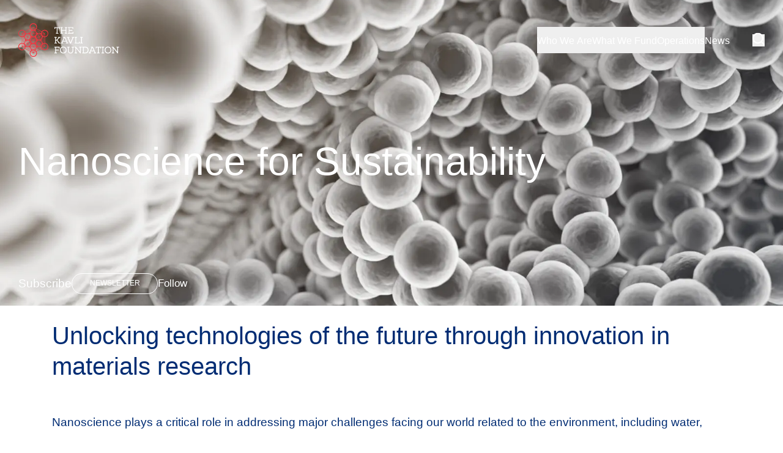

--- FILE ---
content_type: text/html; charset=utf-8
request_url: https://www.kavlifoundation.org/science/nanoscience/nanoscience-for-sustainability?token=sVVGtD3rpF5bse4Sdbbiu-ldE0YI0utd
body_size: 25653
content:
<!DOCTYPE html><html><head><meta charSet="utf-8"/><meta name="viewport" content="width=device-width"/><title>Nanoscience for Sustainability | Kavli Foundation</title><meta name="generator" content="SEOmatic"/><meta name="keywords" content="science,kavli,basic science,astrophysics,nanoscience,neuroscience,theoretical physics,public engagement with science,science and society,science ethics,science policy,science journalism,kavli prize,aaas kavli science journalism awards,kavli royal society medals,fred kavli"/><meta name="description" content="The Kavli Foundation is dedicated to advancing science for the benefit of humanity."/><meta name="referrer" content="no-referrer-when-downgrade"/><meta name="robots" content="all"/><meta content="459027340867829" property="fb:profile_id"/><meta content="en_US" property="og:locale"/><meta content="Kavli Foundation" property="og:site_name"/><meta content="website" property="og:type"/><meta content="https://kavlifoundation.org/science/nanoscience/nanoscience-for-sustainability" property="og:url"/><meta content="Nanoscience for Sustainability" property="og:title"/><meta content="The Kavli Foundation is dedicated to advancing science for the benefit of humanity." property="og:description"/><meta content="https://cms.kavlifoundation.org/uploads/_1200x630_crop_center-center_82_none/aurora_norway.jpg?mtime=1611951116" property="og:image"/><meta content="1200" property="og:image:width"/><meta content="630" property="og:image:height"/><meta content="The Kavli Foundation is dedicated to advancing science for the benefit of humanity." property="og:image:alt"/><meta name="twitter:card" content="summary_large_image"/><meta name="twitter:site" content="@kavlifoundation"/><meta name="twitter:creator" content="@kavlifoundation"/><meta name="twitter:title" content="Nanoscience for Sustainability"/><meta name="twitter:description" content="The Kavli Foundation is dedicated to advancing science for the benefit of humanity."/><meta name="twitter:image" content="https://cms.kavlifoundation.org/uploads/_800x418_crop_center-center_82_none/aurora_norway.jpg?mtime=1611951116"/><meta name="twitter:image:width" content="800"/><meta name="twitter:image:height" content="418"/><meta name="twitter:image:alt" content="The Kavli Foundation is dedicated to advancing science for the benefit of humanity."/><link href="https://kavlifoundation.org/science/nanoscience/nanoscience-for-sustainability" rel="canonical"/><link href="https://kavlifoundation.org" rel="home"/><link type="text/plain" href="https://kavlifoundation.org/humans.txt" rel="author"/><script type="application/ld+json">{&quot;@context&quot;:&quot;http://schema.org&quot;,&quot;@graph&quot;:[{&quot;@type&quot;:&quot;WebPage&quot;,&quot;author&quot;:{&quot;@id&quot;:&quot;kavlifoundation.org#identity&quot;},&quot;copyrightHolder&quot;:{&quot;@id&quot;:&quot;kavlifoundation.org#identity&quot;},&quot;copyrightYear&quot;:&quot;2023&quot;,&quot;creator&quot;:{&quot;@id&quot;:&quot;kavlifoundation.org#creator&quot;},&quot;dateModified&quot;:&quot;2024-12-10T14:09:58-08:00&quot;,&quot;datePublished&quot;:&quot;2023-03-31T13:36:00-07:00&quot;,&quot;description&quot;:&quot;The Kavli Foundation is dedicated to advancing science for the benefit of humanity.&quot;,&quot;headline&quot;:&quot;Nanoscience for Sustainability&quot;,&quot;image&quot;:{&quot;@type&quot;:&quot;ImageObject&quot;,&quot;url&quot;:&quot;https://cms.kavlifoundation.org/uploads/_1200x630_crop_center-center_82_none/aurora_norway.jpg?mtime=1611951116&quot;},&quot;inLanguage&quot;:&quot;en-us&quot;,&quot;mainEntityOfPage&quot;:&quot;https://kavlifoundation.org/science/nanoscience/nanoscience-for-sustainability&quot;,&quot;name&quot;:&quot;Nanoscience for Sustainability&quot;,&quot;publisher&quot;:{&quot;@id&quot;:&quot;kavlifoundation.org#creator&quot;},&quot;url&quot;:&quot;https://kavlifoundation.org/science/nanoscience/nanoscience-for-sustainability&quot;},{&quot;@id&quot;:&quot;kavlifoundation.org#identity&quot;,&quot;@type&quot;:&quot;LocalBusiness&quot;,&quot;address&quot;:{&quot;@type&quot;:&quot;PostalAddress&quot;,&quot;addressCountry&quot;:&quot;US&quot;,&quot;addressRegion&quot;:&quot;Los Angeles, CA&quot;,&quot;postalCode&quot;:&quot;90230&quot;,&quot;streetAddress&quot;:&quot;5715 Mesmer Ave&quot;},&quot;description&quot;:&quot;The Kavli Foundation is dedicated to advancing science for the benefit of humanity. The foundation’s mission is implemented through Kavli research institutes globally and programs that support basic science in the fields of astrophysics, nanoscience, neuroscience and theoretical physics; initiatives that strengthen the relationship between science and society; and prizes and awards including the international Kavli Prizes and the AAAS Kavli Science Journalism awards.&quot;,&quot;email&quot;:&quot;communications@kavlifoundation.org&quot;,&quot;founder&quot;:&quot;Fred Kavli&quot;,&quot;foundingDate&quot;:&quot;2000&quot;,&quot;foundingLocation&quot;:&quot;Oxnard, CA&quot;,&quot;geo&quot;:{&quot;@type&quot;:&quot;GeoCoordinates&quot;,&quot;latitude&quot;:&quot;33.984460&quot;,&quot;longitude&quot;:&quot;-118.399910&quot;},&quot;image&quot;:{&quot;@type&quot;:&quot;ImageObject&quot;,&quot;height&quot;:&quot;866&quot;,&quot;url&quot;:&quot;https://kavli.ahundredyears.com/uploads/aurora_norway.jpg&quot;,&quot;width&quot;:&quot;1200&quot;},&quot;logo&quot;:{&quot;@type&quot;:&quot;ImageObject&quot;,&quot;height&quot;:&quot;60&quot;,&quot;url&quot;:&quot;https://cms.kavlifoundation.org/uploads/_600x60_fit_center-center_82_none/19121/aurora_norway.png?mtime=1611951116&quot;,&quot;width&quot;:&quot;83&quot;},&quot;name&quot;:&quot;The Kavli Foundation&quot;,&quot;priceRange&quot;:&quot;$&quot;,&quot;url&quot;:&quot;https://kavlifoundation.org/kavlifoundation.org&quot;},{&quot;@id&quot;:&quot;#creator&quot;,&quot;@type&quot;:&quot;Organization&quot;},{&quot;@type&quot;:&quot;BreadcrumbList&quot;,&quot;description&quot;:&quot;Breadcrumbs list&quot;,&quot;itemListElement&quot;:[{&quot;@type&quot;:&quot;ListItem&quot;,&quot;item&quot;:&quot;https://kavlifoundation.org&quot;,&quot;name&quot;:&quot;Home&quot;,&quot;position&quot;:1},{&quot;@type&quot;:&quot;ListItem&quot;,&quot;item&quot;:&quot;https://kavlifoundation.org/science&quot;,&quot;name&quot;:&quot;Science&quot;,&quot;position&quot;:2},{&quot;@type&quot;:&quot;ListItem&quot;,&quot;item&quot;:&quot;https://kavlifoundation.org/science/nanoscience&quot;,&quot;name&quot;:&quot;Nanoscience&quot;,&quot;position&quot;:3},{&quot;@type&quot;:&quot;ListItem&quot;,&quot;item&quot;:&quot;https://kavlifoundation.org/science/nanoscience/nanoscience-for-sustainability&quot;,&quot;name&quot;:&quot;Nanoscience for Sustainability&quot;,&quot;position&quot;:4}],&quot;name&quot;:&quot;Breadcrumbs&quot;}]}</script><meta name="next-head-count" content="32"/><link rel="preload" href="/_next/static/css/796b1971286f3b00.css" as="style"/><link rel="stylesheet" href="/_next/static/css/796b1971286f3b00.css" data-n-g=""/><link rel="preload" href="/_next/static/css/ad9d99186bc7acac.css" as="style"/><link rel="stylesheet" href="/_next/static/css/ad9d99186bc7acac.css" data-n-p=""/><noscript data-n-css=""></noscript><script defer="" nomodule="" src="/_next/static/chunks/polyfills-c67a75d1b6f99dc8.js"></script><script src="/_next/static/chunks/webpack-a40d0cd2aaf0db5d.js" defer=""></script><script src="/_next/static/chunks/framework-10fac88913917d91.js" defer=""></script><script src="/_next/static/chunks/main-4c55930da754d23a.js" defer=""></script><script src="/_next/static/chunks/pages/_app-ef5d04a8c585eb8c.js" defer=""></script><script src="/_next/static/chunks/883-ada23c4aec6859ae.js" defer=""></script><script src="/_next/static/chunks/368-dd462802e05a78a9.js" defer=""></script><script src="/_next/static/chunks/116-8ea6c8d362c02e03.js" defer=""></script><script src="/_next/static/chunks/870-b61e627aae9d45b8.js" defer=""></script><script src="/_next/static/chunks/458-4176d14054aefd72.js" defer=""></script><script src="/_next/static/chunks/pages/%5B...uri%5D-129d19f5d099428c.js" defer=""></script><script src="/_next/static/8EsvAzusuLNSg7T8vhvzb/_buildManifest.js" defer=""></script><script src="/_next/static/8EsvAzusuLNSg7T8vhvzb/_ssgManifest.js" defer=""></script></head><body><div id="__next"><div></div><style data-emotion="css-global i2f7m2">@font-face{font-family:"Avenir Next";font-weight:300;font-style:normal;font-display:swap;src:local("Avenir Next Light"),url("https://kavli-qa.ahundredyears.com/assets/fonts/Fonts/1129856/49c5f3e1-5867-4b1d-a843-2d07fa60d85d.woff2") format("woff2"),url("https://kavli-qa.ahundredyears.com/assets/fonts/Fonts/1129856/f401df6f-54eb-406c-b46a-90b9451c598d.woff") format("woff");}@font-face{font-family:"Avenir Next";font-weight:600;font-style:normal;font-display:swap;src:local("Avenir Next Medium"),url("https://kavli-qa.ahundredyears.com/assets/fonts/Fonts/721275/627fbb5a-3bae-4cd9-b617-2f923e29d55e.woff2") format("woff2"),url("https://kavli-qa.ahundredyears.com/assets/fonts/Fonts/721275/f26faddb-86cc-4477-a253-1e1287684336.woff") format("woff");}@font-face{font-family:"Avenir Next";font-weight:500;font-style:normal;font-display:swap;src:local("Avenir Next Demi") url("https://kavli-qa.ahundredyears.com/assets/fonts/Fonts/721269/aad99a1f-7917-4dd6-bbb5-b07cedbff64f.woff2") format("woff2"),url("https://kavli-qa.ahundredyears.com/assets/fonts/Fonts/721269/91b50bbb-9aa1-4d54-9159-ec6f19d14a7c.woff") format("woff");}@font-face{font-family:"Avenir Next";font-weight:400;font-style:normal;font-display:swap;src:local("Avenir Next Regular"),url("https://kavli-qa.ahundredyears.com/assets/fonts/Fonts/721263/2cd55546-ec00-4af9-aeca-4a3cd186da53.woff2") format("woff2"),url("https://kavli-qa.ahundredyears.com/assets/fonts/Fonts/721263/1e9892c0-6927-4412-9874-1b82801ba47a.woff") format("woff");}@font-face{font-family:"Avenir Next Regular";font-weight:400;font-style:italic;font-display:swap;src:local("Avenir Next Italic"),url("https://kavli-qa.ahundredyears.com/assets/fonts/Fonts/721266/7377dbe6-f11a-4a05-b33c-bc8ce1f60f84.woff2") format("woff2"),url("https://kavli-qa.ahundredyears.com/assets/fonts/Fonts/721266/92b66dbd-4201-4ac2-a605-4d4ffc8705cc.woff") format("woff");}@font-face{font-family:"Avenir Next";font-weight:700;font-style:normal;font-display:swap;src:local("Avenir Next Bold"),url("https://kavli-qa.ahundredyears.com/assets/fonts/Fonts/721281/14c73713-e4df-4dba-933b-057feeac8dd1.woff2") format("woff2"),url("https://kavli-qa.ahundredyears.com/assets/fonts/Fonts/721281/b8e906a1-f5e8-4bf1-8e80-82c646ca4d5f.woff") format("woff");}html{font-family:"Avenir Next",sans-serif;}</style><style data-emotion="css-global b22t8a">:root{--marine-blue:rgb(0, 44, 115);--marine-blue-rgb:0,44,115;--strawberry:rgb(245, 51, 63);--strawberry-rgb:245,51,63;--gray-light:#f2f2f2;--white:rgb(255, 255, 255);--white-rgb:255,255,255;--black:rgb(0, 0, 0);--line-height:1.38;--grid-max-w:1110px;--grid-col-w:65px;--gutter:15px;--max-content-width:calc((var(--grid-col-w) * 8) + (var(--gutter) * 7));--max-width:calc(var(--grid-max-w) + var(--gutter) * 2);--max-grid-width:var(--max-width);--base-margin:20px;--section-gap:24px;--button-size:42px;--button-color:rgb(0, 44, 115);--button-bg:rgb(255, 255, 255);--button-border:transparent;--button-border-stroke:1px;--pill-pad-x:36px;--pill-pad-y:19px;--pill-radius:27px;--newsletterColor:white;--link-border:var(--marine-blue);--link-text:inherit;--link-text-hover:inherit;--link-background:transparent;--base-font-size:19px;}@media (min-width: 600px){:root{--gutter:30px;}}html{-webkit-font-smoothing:antialiased;-webkit-overflow-scrolling:touch;font-size:var(--base-font-size);box-sizing:border-box;scroll-behavior:smooth;color:var(--marine-blue);line-height:var(--line-height);}p{margin-bottom:var(--base-margin);margin-top:var(--base-margin);}:root{--screen-width:0px;--screen-x-margin:calc(
              (var(--screen-width) - var(--max-width)) / 2
            );}</style><nav class="bg-white text-primary"><div class="container mx-auto py-4"><div class="flex items-center px-gutter"><style data-emotion="css 1o6xtts">.css-1o6xtts{display:-webkit-inline-box;display:-webkit-inline-flex;display:-ms-inline-flexbox;display:inline-flex;cursor:pointer;}.css-1o6xtts[data-nolink]{cursor:initial;}</style><a class="css-1o6xtts" href="/"><svg xmlns="http://www.w3.org/2000/svg" width="165" height="55" viewBox="0 0 165 55"><title>The Kavli Foundation</title><path fill="currentColor" d="M83.7 38.5v1.2h-1.4V45c0 2.2 1.4 3.3 3 3.3 1.7 0 3.1-1.2 3.1-3.3v-5.2H87v-1.2h4v1.2h-1.3V45c0 3-2 4.5-4.3 4.5S81 48 81 45v-5.2h-1.3v-1.2h4zm-10.2-.2c3.6 0 5.4 2.8 5.4 5.6s-1.7 5.5-5.4 5.5-5.4-2.7-5.4-5.5c0-3.1 2-5.6 5.4-5.6zm73 0c3.7 0 5.5 2.8 5.5 5.6s-1.8 5.5-5.4 5.5c-3.7 0-5.5-2.7-5.5-5.5 0-3.1 2.1-5.6 5.5-5.6zm8.7.2l6.5 8.2v-7h-1.3v-1.2h4v1.2H163v9.5h-1l-6.5-8.2v7h1.3v1.2h-4V48h1.4v-8.3h-1.4v-1.2zm-15 0v1.2h-1.4V48h1.4v1.2H136V48h1.4v-8.3H136v-1.2h4zm-30.7 0c3.6 0 5.3 2.4 5.3 5.2 0 3-1.6 5.5-5.3 5.5h-5V48h1.2v-8.3h-1.2v-1.2h5zm12.3 0L126 48h1v1.2h-3.7V48h1.3l-.8-2h-5.5l-.8 2h1.3v1.2H115V48h1l2.7-5.8 1-2.5h-1.2v-1.2h3.3zm-27.6 0l6.5 8.2v-7h-1.3v-1.2h4v1.2H102v9.5h-1L94.6 41v7h1.3v1.2h-4V48h1.3v-8.3H92v-1.2zm41 0v2.8H134v-1.6h-2.5V48h1.3v1.2h-4V48h1.3v-8.3h-2.5v1.6h-1.2v-2.8zm-67.9 0v2.8h-1.2v-1.6h-4.5v3.5h4.6v1.2h-4.6V48H63v1.2h-4V48h1.3v-8.3H59v-1.2h8.3zm79.3 1c-2.7 0-4.1 2-4.1 4.4 0 2.1 1.3 4.3 4 4.3 2.9 0 4.2-2.2 4.2-4.3 0-2.2-1.3-4.3-4.1-4.4zm-73 0c-2.8 0-4.2 2-4.2 4.4 0 2.1 1.3 4.3 4.1 4.3s4.1-2.2 4.1-4.3c0-2.2-1.3-4.3-4-4.4zm35.9.2H107V48h2.4c2.8 0 4-2.2 4-4.3 0-2-1.3-4-4-4zm11.6.1l-2.3 5h4.4l-2.1-5zM83.4 22.4v1.3h-1.2l3.1 7.9 3.2-8h-1.2v-1.2H91v1.3h-1l-4 9.5h-1.4l-4-9.5h-1v-1.3zm-20.7 0v1.3h-1.1v4l4.3-4h-1.2v-1.3h3.7v1.3h-.8l-3.8 3.6 3.5 4.6h1.4v1.2h-3v-1l-2.8-4-1.3 1.3v2.5H63v1.2h-4V32h1.3v-8.2h-1.4v-1.3h3.8zm42.6 0v1.3h-1.4v8.2h1.4v1.2h-4V32h1.3v-8.2h-1.3v-1.3zm-9.4 0v1.3h-1.3v8.2h4.6v-1.6h1.2V33H92v-1h1.3v-8.2h-1.4v-1.3h4zm-19.5 0l4.1 9.5h1v1.2h-3.7V32h1.3l-.8-1.9h-5.5l-.8 2h1.3v.9h-3.8v-1h1l2.7-5.8 1.1-2.4h-1.2v-1.3zm-.8 1.3l-2.3 5.1h4.5l-2.2-5zM67.8 6.4v2.8h-1.2V7.6H64v8.3h1.4V17h-4v-1.2h1.3V7.6h-2.5v1.6h-1.3V6.4h8.9zm4.8 0v1.2h-1.3V11h5.9V7.6h-1.3V6.4h4v1.2h-1.4V16h1.3v1H76v-1.2h1.3v-3.7h-5.9V16h1.3v1h-4v-1.2H70V7.6h-1.3V6.4zm17.2 0v2.8h-1.2V7.6h-5V11h5v1.3h-5v3.5h5.2v-1.6H90v2.9h-9v-1.2h1.4V7.6H81V6.4z"></path><path fill="#f5333f" d="M47.2 40.7a4.8 4.8 0 01-8.1.2l4-2.4h.2v-5c.8 0 1.5.2 2.2.6 2.2 1.3 3 4.3 1.7 6.6zm-17.7 5.1a6 6 0 00-1.8-1.8c3.7-.7 7-2.7 9.4-5.5 0 .9.3 1.7.7 2.5zm-.2 3.2c0 2.7-2.2 4.8-4.8 4.8a4.8 4.8 0 01-4.3-7l4.2 2.4.1.1h.1l4.2-2.5c.3.7.5 1.4.5 2.2zm-18.1-8a6 6 0 00.7-2.5c2.4 2.8 5.7 4.8 9.4 5.5a6 6 0 00-1.8 1.8zm-2.9 1.4c-1 .7-2.4.8-3.6.5s-2.3-1.1-3-2.2a4.8 4.8 0 014-7.2v5h.1l4.2 2.4c-.4.6-1 1.1-1.7 1.5zM3.5 21a4.8 4.8 0 011.2-9 4.7 4.7 0 015.3 2l-4.2 2.4h-.1v5c-.8 0-1.5-.2-2.2-.6zm16-11.7a6 6 0 002 1.8c-3.9.8-7.2 2.8-9.6 5.6a6 6 0 00-.7-2.6zm.2-3.2c0-2.7 2.2-4.8 4.8-4.8a4.8 4.8 0 014.3 7l-4.2-2.4-.1-.1h-.1l-4.2 2.5c-.3-.7-.5-1.4-.5-2.2zm18.1 8a6 6 0 00-.7 2.6 16.7 16.7 0 00-9.5-5.5 6 6 0 002-2zm2.9-1.4a4.7 4.7 0 016.5 1.7 4.8 4.8 0 01-3.9 7.2v-5h-.1L39 14.1c.3-.6.9-1.1 1.6-1.5zm1.5 25.9l-3.4 2c-.3-.7-.5-1.3-.5-2zm-14 4.6c3-.8 5.8-2.4 7.9-4.6h.7a16.4 16.4 0 01-9 5.2zm-1 2c.5.3 1 .8 1.3 1.3l-3.3 2zm-5.3 0l2 3.3-3.4-2c.4-.5.8-1 1.4-1.4zm-9-6.6c2.1 2.2 4.9 3.8 8 4.6l.3.6c-3.5-.8-6.7-2.6-9-5.2zm-2.2 0c0 .7-.2 1.3-.5 2l-3.4-2h4zm-3.5-4.9l1 .4-2 3.4v-4l1 .2zm.3-11.1a6 6 0 001.2-.5 16.7 16.7 0 000 11 6 6 0 00-2.5-.7v-9.6c.4 0 .8 0 1.3-.2zm-.7-6l3.4-2c.3.7.5 1.3.5 2H6.8zm14-4.5a16 16 0 00-7.8 4.5h-.7c2.3-2.5 5.4-4.4 8.9-5.1zm1.1-2c-.6-.4-1-.9-1.4-1.4l3.3-2L22 10zm5.2 0l-2-3.4 3.4 2c-.4.5-.8 1-1.4 1.4zm9 6.5c-2.2-2.2-4.9-3.8-8-4.5l-.2-.6c3.4.7 6.5 2.6 8.8 5.1H36zm2.2 0c0-.7.2-1.3.5-2l3.4 2zm3.2 16a6 6 0 00-1.2.5 16.7 16.7 0 000-11 6 6 0 002.5.7v9.6a6 6 0 00-1.3.2zm-.7 1.5a4.8 4.8 0 012-.5v3.9zm-11.5 7c1.9 0 3.5-1 4.4-2.5h2.1c-2 2-4.6 3.6-7.5 4.3zm-14-2.5c.9 1.5 2.5 2.5 4.4 2.5l1 1.8c-2.9-.7-5.5-2.2-7.5-4.3zM8.9 22.3l.4.6a16 16 0 000 9.2l-.4.6a16.4 16.4 0 010-10.4zM8.2 21a4.8 4.8 0 01-2 .5v-3.9zm11.5-7c-1.9 0-3.5 1-4.4 2.5h-2c2-2 4.5-3.6 7.4-4.3zm14 2.5a5.4 5.4 0 00-4.4-2.5l-1-1.8c2.9.7 5.5 2.3 7.5 4.3h-2zm9.1 1.1v4a4.8 4.8 0 01-2-.6zm-2.7 15l-.4-.5a16 16 0 000-9.2l.4-.6a16.4 16.4 0 010 10.4zm-10.6 8.1a4.5 4.5 0 013.9-2.2h.1a5.3 5.3 0 01-4 2.3zm-13.9-2.2c1.6 0 3.1.8 3.9 2.2v.1c-1.6 0-3.1-1-4-2.3zm-5.2-13.6a5.5 5.5 0 000 5.2l-1 1.8a15.8 15.8 0 010-8.8l1 1.8zm9.2-10.7h-.1a4.5 4.5 0 01-3.9 2.3h-.1a5.3 5.3 0 014-2.3zm14 2.3h-.2c-1.6 0-3.1-.8-3.9-2.2v-.1c1.6 0 3.1 1 4 2.3zm5 13.6a5.5 5.5 0 000-5.2l1-1.7a15.8 15.8 0 010 8.7zm0 6.3l.3-.3 3.4 2-4-.1c0-.5.1-1 .4-1.6zm-14 7.9h.5c.6 0 1.1.2 1.6.5l-2 3.4v-4zm-.7 0h.4v4l-2-3.5c.5-.3 1-.5 1.6-.5zM10 36l.3.4.3 1.5h-4zm-.4-.8l.2.4-3.3 2 2-3.4 1.1 1zm.8-10.2l.1.1c.8 1.4.8 3.2 0 4.6a5.3 5.3 0 010-4.7zm-.5-5.8l-.2.3c-.3.4-.7.8-1.2 1.1l-2-3.4 3.4 2zm.3-.6l-.2.2-3.4-2 4 .1c0 .6-.2 1.2-.4 1.7zm14-8c-.7 0-1.4-.2-2-.5l2-3.4zm.4-4l2 3.5c-.6.3-1.3.5-2 .6v-4zM38.8 19v-.2c-.3-.6-.5-1.2-.5-1.8h4l-3.5 2zm.3.4v-.1l3.3-2-2 3.4c-.5-.3-1-.8-1.3-1.3zM38.5 30l-.1-.1a4.5 4.5 0 010-4.6 5.3 5.3 0 010 4.7zm.6 5.8l.1-.3 1.2-1.1 2 3.4-3.3-2zm-1.3 0a4.8 4.8 0 01-3.6 2c.9-1 2.1-1.8 3.6-2zm-9.3 5.4c-.8 1.2-2.1 2-3.6 2.1.8-1.2 2.1-2 3.6-2.1zm-8 0c1.5.1 2.8 1 3.6 2.1-1.5-.1-2.8-1-3.6-2.1zm-9.3-5.4c1.5.2 2.7 1 3.6 2a4.9 4.9 0 01-3.6-2zm3.6-18.5c-.9 1.1-2.1 1.9-3.6 2a4.8 4.8 0 013.6-2zm5.7-3.3c.8-1.1 2.1-2 3.6-2-.9 1-2.1 1.8-3.6 2zm4.4-2c1.5 0 2.8.9 3.6 2-1.5-.2-2.7-1-3.6-2zm12.9 7.4c-1.5-.2-2.7-1-3.6-2a4.9 4.9 0 013.6 2zm-3.2 16.3c0-.7-.1-1.3-.3-1.8.8.9 1.9 1.5 3.1 1.8-1.2.2-2.4.9-3.2 1.8.3-.5.4-1.2.4-1.8zm-1 2.2a5.3 5.3 0 01-.1-4.1l.3-.6a5.3 5.3 0 010 4.7h-.2zM25.3 41c0-.7 0-1.3-.3-1.8.8.9 1.9 1.5 3.1 1.7-1.2.3-2.3.9-3 1.8l.2-1.7zM24 39.2a5.5 5.5 0 000 3.5 5.5 5.5 0 00-3.1-1.8c1.2-.2 2.3-.8 3-1.7zm-9.4-3.6c0-1 .2-1.7.6-2.5l.3.6a5.3 5.3 0 01-.1 4H15c-.3-.6-.5-1.3-.5-2.1zm.1-1.8a5.5 5.5 0 000 3.6c-.7-1-1.9-1.6-3.1-1.8 1.2-.3 2.3-1 3.1-1.8zm-3.5-1c0 .8-.1 1.5-.4 2.1a5 5 0 010-4c.3.5.4 1.2.4 2zm-.4-12.7a5.3 5.3 0 010 4 5 5 0 010-4zm3.6-.7c0 .7.1 1.3.3 1.8-.8-.9-1.9-1.5-3.1-1.8 1.2-.2 2.4-.9 3.2-1.8-.3.5-.4 1.2-.4 1.8zm9.9-2.8h-.4c-1.5-.2-2.8-1-3.7-2.2l.1-.2c1.7.1 3.1 1 4 2.4zm-.6-2.6c0 .7 0 1.3.3 1.8-.8-.9-1.9-1.5-3.1-1.7 1.2-.3 2.3-.9 3-1.8l-.2 1.7zm1.3 1.8a5.5 5.5 0 000-3.5c.8 1 2 1.5 3.1 1.8-1.2.2-2.3.8-3 1.7zm3.8-1.4c-.9 1.2-2.2 2-3.7 2.2h-.4a5.3 5.3 0 014-2.4v.2zm5.5 6.8a5.5 5.5 0 000-3.6c.7 1 1.9 1.6 3.1 1.8-1.2.3-2.3 1-3.1 1.8zm3.5 1c0-.8.1-1.5.4-2.1a5 5 0 010 4c-.3-.5-.4-1.2-.4-2zm.4 12.7a5.3 5.3 0 010-4 5 5 0 010 4zm-.2.5c-1.7 0-3-1-4-2.2l4 2.2zm-6.1 1l1.4 1.4c-.6-.1-1.3-.3-1.8-.6zm-3.4 2h.9c0 .7-.2 1.4-.5 2-.2-.6-.4-1.3-.4-2zm-3.9 4.8v-4.6a5.3 5.3 0 010 4.6zm-.2 0a5.3 5.3 0 010-4.6v4.6zm-3.9-4.8c0 .7-.2 1.4-.4 2-.3-.6-.5-1.3-.5-2zm-3.4-2l.4.8c-.5.3-1.2.5-1.8.6.4-.5.9-1 1.4-1.3zm-6-1l3.8-2.2a5.3 5.3 0 01-3.8 2.3zm3.1-2.5c-1.2.2-2.3.9-3.1 1.8a5.5 5.5 0 000-3.6c.8.9 1.9 1.6 3.1 1.8zm0-10.8c-1.2.3-2.3 1-3.1 1.8a5.5 5.5 0 000-3.6c.8 1 1.9 1.6 3.1 1.8zM11 19.6c1.7 0 3 1 4 2.2l-4-2.2zm6.1-1l-1.4-1.4c.6.1 1.3.3 1.8.6zm3.4-2h-.9c0-.7.2-1.4.5-2 .2.7.4 1.3.4 2zm.2 0c0-.6-.1-1.1-.3-1.7.7.8 1.5 1.4 2.5 1.7zm3.7-4.8v4.6a5.3 5.3 0 010-4.6zm.2 0a5.3 5.3 0 010 4.6v-4.6zm3.7 4.8h-2.2c1-.3 1.8-.9 2.5-1.7-.2.6-.3 1.1-.3 1.7zm.2 0c0-.7.2-1.3.4-2 .3.6.5 1.3.5 2zm3.4 2l-.4-.8c.5-.3 1.2-.5 1.8-.6-.4.5-.9 1-1.4 1.3zm6 1l-3.8 2.2a5.3 5.3 0 013.8-2.3zm-3 2.4c1.2-.2 2.3-.9 3.1-1.8a5.5 5.5 0 000 3.6c-.8-.9-1.9-1.5-3.1-1.8zM34 32.8l.3-.6c1-1 2.2-1.8 3.6-1.9l.2.2a5.3 5.3 0 01-4 2.3zm.8 0c1.2-.1 2.3-.8 3.1-1.7a5.5 5.5 0 000 3.6c-.8-1-1.9-1.6-3.1-1.8zm3.3 2.5L34 33c1.7.1 3 1 4 2.2zm-8.5.2l-.1-.3c.9-1.3 2.4-2.1 4-2.2l-.2.4c-.8 1.1-2.2 2-3.7 2zm.5.1c1-.2 2-.7 2.8-1.4l-1.2 2c-.5-.3-1-.5-1.6-.6zm-1.2.6c.3.6.4 1.2.5 2h-.9c0-.7.2-1.4.4-2zm-.6 2.2c0 .6.1 1.1.3 1.6a5.5 5.5 0 00-2.5-1.6zm-5.4 0c-1 .3-1.8.9-2.5 1.6.2-.5.3-1 .3-1.6zm-2.8-2.2c.2.6.4 1.3.4 2h-.9c0-.8.2-1.4.5-2zm-1.2-.6c-.6.1-1.1.3-1.6.6l-1.2-2c.8.7 1.7 1.2 2.8 1.4zM15.4 33c1.7 0 3.2 1 4.1 2.2l-.1.3c-1.5-.2-2.9-1-3.7-2.1zm-4.3-2.7c1.4.1 2.7.8 3.6 2l.3.5c-1.7-.1-3.2-1-4-2.3v-.2zm3.6-7.5a5.3 5.3 0 01-3.6 1.9l-.2-.2c1-1.3 2.4-2.2 4-2.3l-.2.6zm4.2-3.4c-1 .2-2 .7-2.8 1.4l1.2-2c.5.3 1 .5 1.6.6zm1.2-.6c-.3-.6-.5-1.2-.5-2h.9c0 .8-.2 1.4-.4 2zm4.2-2a5.3 5.3 0 01-4 2.5V19c.7-1.2 2-2 3.5-2.2h.5zm4.5 2.3l-.1.2c-1.7-.2-3.1-1-4-2.4h.5c1.5.2 2.8 1 3.6 2.2zm.1-.3c-.2-.6-.4-1.2-.4-2h.9c0 .8-.2 1.4-.5 2zm4 2a5.4 5.4 0 00-2.8-1.4c.6-.1 1.1-.3 1.6-.6l1.2 2zm5 3.9a5.3 5.3 0 01-3.6-2l-.3-.5c1.7.1 3.2 1 4 2.3v.2zm-2 4.8l.4-.8c.6.4 1.1.8 1.5 1.4-.7-.1-1.3-.3-1.9-.6zm0 .1c.4.3 1 .5 1.5.6-1 .2-2 .6-2.7 1.3l1.1-1.9zm-5.8.6c1.3-.3 2.4-1 3.2-1.9a5.4 5.4 0 000 3.7c-.8-1-2-1.6-3.2-1.8zm-.1 2.7l-.3-1.8c.8 1 1.8 1.6 3 1.8-1.2.2-2.2.9-3 1.8l.3-1.8zm-4.7 2.7c0-.6 0-1.2-.2-1.7.7.8 1.8 1.5 3 1.7-1.2.2-2.3.9-3 1.8l.2-1.8zm-4.4 0c1.2-.2 2.3-.9 3-1.7a5.5 5.5 0 000 3.5c-.7-1-1.8-1.6-3-1.8zm-1.6-4.5a5.5 5.5 0 000 3.6 5.4 5.4 0 00-3-1.8c1.2-.2 2.2-.9 3-1.8zm-3.3-1c0-.6 0-1.2-.3-1.8.8 1 2 1.6 3.2 1.9-1.3.2-2.4.9-3.2 1.8l.3-1.8zm-2.8-.5l1 2a5.5 5.5 0 00-2.6-1.4c.6-.1 1-.3 1.6-.6zm-.1-.1c-.6.3-1.2.5-1.9.6.4-.6.9-1 1.5-1.4zm0-4l-.4.8c-.6-.4-1-.8-1.5-1.4.7.1 1.3.3 1.9.6zm0-.1c-.4-.3-1-.5-1.5-.6 1-.2 2-.6 2.7-1.3l-1.1 1.9zm5.8-.6c-1.3.3-2.4 1-3.2 1.9a5.4 5.4 0 000-3.7c.8 1 2 1.6 3.2 1.8zm.4-4.5a5.5 5.5 0 000 3.6 5.4 5.4 0 00-3-1.8c1.2-.2 2.3-.9 3-1.8zm.2-.5a5.3 5.3 0 01-4 2.2l.2-.4c.8-1.1 2.2-2 3.7-2l.1.2zm4.2-.4c0 .6 0 1.2.2 1.7a5.4 5.4 0 00-3-1.7c1.2-.2 2.3-.9 3-1.8l-.2 1.8zm1.4 1.7a5.5 5.5 0 000-3.5c.7 1 1.8 1.6 3 1.8-1.2.2-2.3.9-3 1.7zm8.5 1c-1.7-.2-3.2-1-4.1-2.3l.1-.3c1.5.2 2.9 1 3.7 2.1zm-4 1.8a5.5 5.5 0 000-3.6c.9 1 2 1.6 3.2 1.8-1.3.2-2.3.9-3.1 1.8zm3.4 1c0 .6 0 1.2.3 1.8-.8-1-2-1.6-3.2-1.9 1.3-.2 2.4-.9 3.2-1.8l-.3 1.8zm2.8.5l-1-2c.7.8 1.6 1.2 2.6 1.4-.6.1-1 .3-1.6.6zm.1.1c.6-.3 1.2-.5 1.9-.6-.4.6-.9 1-1.5 1.4zM34.2 28c.7 0 1.3.3 1.9.6l-.4.7c-.6-.3-1-.8-1.5-1.3zm0 .4c.4.4.9.8 1.4 1l-1.2 2a5.5 5.5 0 00-.1-3zm-1.7-.2l.8-.2c-.8 1-2 1.8-3.5 2 .7-.9 1.6-1.6 2.7-1.8zm-2.9 2.2v-.1c1.6.2 3 1 3.9 2.3zm0 .1l3.8 2.3c-1.6-.1-3-1-3.9-2.2zm-.2.3a5.3 5.3 0 010 4.1 5 5 0 010-4zm-1 4.6c-1.4-.1-2.6-.9-3.4-2 1.4.2 2.6 1 3.4 2zm-3.7-2a5.3 5.3 0 01-.1 4.5v-4.5zm-.3 0V38a5.3 5.3 0 010-4.5zm-.4 0c-.8 1.1-2 1.9-3.4 2 .8-1 2-1.8 3.4-2zm-4.4-2.6a5 5 0 010 4.1 5.3 5.3 0 010-4zm-.1-.3c-.9 1.3-2.3 2.2-3.9 2.3zm-.2-.2l-3.8 2.3a5.3 5.3 0 013.8-2.3zm-2.8-2.1c1 .2 2 1 2.7 1.8-1.4-.2-2.7-1-3.5-2 .3 0 .5 0 .8.2zm-1.8.2a5.5 5.5 0 00-.1 3l-1.2-2c.5-.2 1-.6 1.3-1zm0-.4c-.3.5-.8 1-1.4 1.3l-.4-.7c.6-.3 1.2-.5 1.9-.6zm0-1c-.6 0-1.2-.3-1.8-.6l.4-.7c.6.3 1 .8 1.5 1.3zm0-.4c-.3-.4-.8-.8-1.3-1l1.2-2a5.5 5.5 0 00.1 3zm1.8.3h-.8c.8-1 2-1.7 3.5-2-.7 1-1.6 1.7-2.7 2zm2.9-2.3v.1c-1.6-.2-3-1-3.9-2.3zm0-.1l-3.8-2.3c1.6.1 3 1 4 2.2zm.3-.3a5.3 5.3 0 010-4.1 5 5 0 010 4zm.8-4.7c1.5.2 2.7 1 3.6 2.1-1.5-.1-2.8-1-3.6-2zm3.8 2.1a5.3 5.3 0 01.1-4.5v4.5zm.3 0v-4.5a5.3 5.3 0 010 4.5zm.3 0a5.3 5.3 0 013.6-2c-.8 1-2.1 1.9-3.6 2zm4.5-1.5a5.3 5.3 0 010 4 5 5 0 010-4zm.1 4.4c.9-1.3 2.3-2.2 3.9-2.3l-3.9 2.3zm.1.1l3.9-2.2a5.3 5.3 0 01-3.9 2.3zm3 2.2c-1.2-.2-2.1-1-2.8-1.8 1.4.2 2.7 1 3.5 2a5 5 0 01-.8-.1zm1.7-.2a5.5 5.5 0 00.1-3l1.2 2c-.5.2-1 .6-1.3 1zm0 .4c.3-.5.8-1 1.4-1.3l.4.7c-.6.3-1.2.5-1.9.6zm-9.9-4.3V27a5.3 5.3 0 010-4.4zm.7 2c0 1-.2 1.7-.5 2.4v-4.4c.4.6.5 1.3.5 2zm3.4 2.8c0-.7.1-1.4.4-2a4.9 4.9 0 010 4.1c-.2-.6-.4-1.4-.4-2.1zm-3.6.1c1.6.1 3 1 3.9 2.2zm-.1.2l3.9 2.2c-1.6 0-3-1-4-2.2zm.2.6c.8.9 1.9 1.5 3.1 1.8-1.2.2-2.3.8-3 1.7a5.5 5.5 0 000-3.5zm-.4 4V28a5.3 5.3 0 010 4.5zm-.3 0a5.3 5.3 0 01.1-4.5v4.6zm-.3-4a5.5 5.5 0 000 3.5 5.4 5.4 0 00-3.1-1.7c1.2-.3 2.3-.9 3-1.8zm.2-.6a5.3 5.3 0 01-3.9 2.3l4-2.3zm0-.2l-4 2.3a5.2 5.2 0 014-2.3zm-.7-.1c-1.2.2-2.3.9-3.1 1.8a5.5 5.5 0 000-3.6c.8 1 1.9 1.6 3 1.8zm.6-.1c-1.6-.1-3-1-3.9-2.2zm4.5-1.7a5.5 5.5 0 000 3.6 5.5 5.5 0 00-3-1.8c1.1-.2 2.2-.9 3-1.8zm-3.7 1.7l3.8-2.2c-.8 1.2-2.2 2-3.8 2.2zm3.7-2.5l-3.8 2.3a5.3 5.3 0 013.8-2.3zM25 22.7c1.4.1 2.6.9 3.4 2-1.4-.2-2.6-1-3.4-2zm3.1 2.1c-1.2.3-2.3.9-3 1.8a5.5 5.5 0 000-3.5c.7.9 1.8 1.5 3 1.7zm-3.9 2.4L20.4 25c1.6.1 3 1 3.8 2.2zm-.3-4.1a5.5 5.5 0 000 3.5 5.5 5.5 0 00-3-1.8c1.2-.2 2.3-.8 3-1.7zm-3.3 1.6c.8-1.1 2-1.9 3.4-2-.8 1-2 1.8-3.4 2zm-1 2.9c0-.8.2-1.5.5-2.1a5.3 5.3 0 010 4.1c-.3-.6-.5-1.3-.5-2zm.9 2.7c1.5.2 2.8 1 3.6 2.2-1.5-.2-2.8-1-3.6-2.2zm8 0c-.8 1.2-2.1 2-3.6 2.2.8-1.2 2.1-2 3.6-2.2zm5.5-7.6a5.3 5.3 0 01-.1 4.3h-.2a5.3 5.3 0 010-4.6zm-18.7-.3a5.3 5.3 0 010 4.6h-.2a5.3 5.3 0 010-4.3zm-.3 9.9a5.3 5.3 0 01.1-4.3h.3a5.3 5.3 0 01-.1 4.6zm18.8.3a5.3 5.3 0 01-.2-4.6h.4a5.3 5.3 0 010 4.3zm-13.1 5.5c0-.5-.1-1.1-.3-1.6.7.7 1.5 1.3 2.5 1.6zm3.1 0c-1.5-.2-2.7-1-3.6-2.1l.2-.3c1.6.2 3 1.1 3.9 2.4zm.9 0a5.3 5.3 0 014-2.4v.3c-.8 1.1-2 2-3.5 2.1h-.5zm1.4 0c1-.3 1.8-.9 2.5-1.6-.2.5-.3 1-.3 1.6zm12-18.3a5.3 5.3 0 01-4 2.2l4-2.2zm-5 .8l-1.1-2c.5-.2.9-.6 1.3-1a5.3 5.3 0 00-.2 3zm-1.5-2c-.5.4-1.1.6-1.8.7.4-.6.9-1 1.4-1.4zM28.3 17c0 .5.1 1.1.3 1.6a5.5 5.5 0 00-2.5-1.6zm-5.4 0c-1 .3-1.8.9-2.5 1.6.2-.5.3-1 .3-1.6zm-5.1 1c.5.4 1 .8 1.4 1.4-.7-.1-1.3-.3-1.8-.6zm-2 .1v-.4c.3.4.7.8 1.2 1l-1 2c.1-.9.1-1.7-.1-2.6zM11 19.8l4 2.2c-1.7-.1-3-1-4-2.2zm0 15.5a5.3 5.3 0 014-2.3l-4 2.2zm6.5 1c.5-.3 1.1-.5 1.8-.6-.4.6-.9 1-1.4 1.4zm13.8.8c-.5-.4-1-.8-1.4-1.4.7.1 1.3.3 1.8.6zM34 17.2a5.3 5.3 0 01-.1 4.7l-.3-.6a5.3 5.3 0 01.1-4h.3zm-18.7 0h.2a5.3 5.3 0 01.1 4.1l-.3.6a5.3 5.3 0 010-4.7zm.7 17.2l1.1 2c-.5.2-.9.6-1.3 1a5.3 5.3 0 00.2-3zm4.3 6.2c.8-1.2 2.1-2 3.6-2.2h.5a5.3 5.3 0 01-4 2.4l-.1-.2zm8.5.2c-1.7-.1-3.1-1-4-2.4h.5c1.5.2 2.8 1 3.6 2.2l-.1.2zm4.4-3.8l.2.4c-.4-.4-.8-.8-1.3-1l1-2c-.1.9-.1 1.7.1 2.6zm13-3.9c-1-.5-1.8-.8-2.8-.8v-9.6A6 6 0 0044.6 11a5.9 5.9 0 00-6.5 2.5l-8.3-4.8a6 6 0 10-10.6 0L11 13.5a6 6 0 00-10.2.3 6 6 0 004.9 8.9v9.6a6 6 0 00.3 12 5.9 5.9 0 005-2.8l8.2 4.8a6 6 0 1010.6 0l8.3-4.8a6 6 0 0010.1-.3 6 6 0 00-2.2-8.1z"></path></svg></a><button class="ms-auto"><svg xmlns="http://www.w3.org/2000/svg" role="img" width="20" height="20" viewBox="0 0 20 20"><path fill="currentColor" fill-rule="evenodd" d="M8.9 0a8.9 8.9 0 017 14.3l3.8 3.8a1.1 1.1 0 11-1.6 1.6l-3.8-3.8A8.9 8.9 0 119 0zm0 2.2a6.7 6.7 0 100 13.4 6.7 6.7 0 000-13.4z"></path></svg></button><button class="ms-4"><svg role="img" width="20" height="20" viewBox="0 0 20 20"><path fill="transparent" stroke-width="2" stroke="currentColor" stroke-linecap="round" d="M 2 5 L 18 5"></path><path fill="transparent" stroke-width="2" stroke="currentColor" stroke-linecap="round" d="M 2 14 L 18 14"></path></svg></button></div><ul class="hidden"><li class="flex w-full flex-col text-start text-[24px]"><button id="button-99224" aria-controls="menu-99224" aria-expanded="false" class="flex items-center w-full px-gutter py-4 transition-colors">Who We Are<svg xmlns="http://www.w3.org/2000/svg" viewBox="0 0 22 13" width="22" height="13" fill="none" class="ms-auto transition-all"><path stroke="currentColor" d="M20.375 1.29297 10.8359 11.6157M20.375 1.29297 10.8359 11.6157M20.375 1.29297 10.8359 11.6157m0 .0015L1.29688 1.29443M10.8359 11.6172 1.29688 1.29443M10.8359 11.6172 1.29688 1.29443" stroke-width="2" stroke-linecap="round"></path></svg></button><div class="container mx-auto grid text-[16px] sm:grid-cols-[1fr,2fr] md:grid-cols-[auto,1fr] md:items-stretch lg:grid-cols-[auto,1fr,3rem] border-t border-gray-100 hidden" id="99224"><section class="space-y-2 bg-gray-100 px-gutter py-7 md:w-60 lg:pe-7"><h2 class="mb-3 font-bold"></h2><style data-emotion="css i2nuvo">.css-i2nuvo{position:relative;overflow:hidden;width:100%;}</style><div class="css-i2nuvo"><style data-emotion="css 1sqmrp6">.css-1sqmrp6{width:100%;}</style><div style="aspect-ratio:250 / 100" class="css-1sqmrp6"></div><style data-emotion="css umf8f9">.css-umf8f9{pointer-events:none;object-fit:cover;object-position:center center;width:100%;opacity:1;z-index:1;position:absolute;top:0px;left:0px;width:100%;height:100%;object-fit:cover;object-position:center center;}</style><img src="/kavli-default-image.svg" alt="" class="css-umf8f9"/><style data-emotion="css 1h6o6h8">.css-1h6o6h8{position:absolute;top:0px;left:0px;width:100%;height:100%;object-fit:cover;object-position:center center;-webkit-transition:opacity 0.15s linear;transition:opacity 0.15s linear;z-index:2;opacity:0;}</style><img id="image-100754" alt="" loading="lazy" width="250" height="100" decoding="async" data-nimg="1" class="css-1h6o6h8" style="color:transparent" srcSet="/_next/image?url=https%3A%2F%2Fcms.kavlifoundation.org%2Fuploads%2F_800xAUTO_fit_center-center_none%2Fnavigation-imagesArtboard-1.png&amp;w=256&amp;q=75 1x, /_next/image?url=https%3A%2F%2Fcms.kavlifoundation.org%2Fuploads%2F_800xAUTO_fit_center-center_none%2Fnavigation-imagesArtboard-1.png&amp;w=640&amp;q=75 2x" src="/_next/image?url=https%3A%2F%2Fcms.kavlifoundation.org%2Fuploads%2F_800xAUTO_fit_center-center_none%2Fnavigation-imagesArtboard-1.png&amp;w=640&amp;q=75"/></div><style data-emotion="css 1l2h9r4">.css-1l2h9r4{font-size:var(--base-font-size);line-height:2;overflow:hidden;}.css-1l2h9r4 img,.css-1l2h9r4 iframe{max-width:100%;}.css-1l2h9r4 *{margin:0;}.css-1l2h9r4 *+*{margin-top:40px;}.css-1l2h9r4 a{-webkit-text-decoration:underline;text-decoration:underline;}.css-1l2h9r4 ul{list-style:disc;}.css-1l2h9r4 ul>li{margin-left:20px;}.css-1l2h9r4 ol{list-style:decimal;}.css-1l2h9r4 ol>li{margin-left:20px;}.css-1l2h9r4 li+li{margin-top:15px;}.css-1l2h9r4 figure{padding:10px 20px;}.css-1l2h9r4 figure>img{max-width:100%;height:auto;}.css-1l2h9r4 img+figcaption{margin-top:10px;font-size:12px;line-height:1.5;color:rgba(var(--marine-blue-rgb), 0.6);}.css-1l2h9r4 blockquote{font-size:36px;line-height:1.28;font-weight:700;}.css-1l2h9r4 h1{font-size:64px;line-height:1.15625;}.css-1l2h9r4 h2{font-size:40px;line-height:1.45;}.css-1l2h9r4 h3{font-size:36px;line-height:1.2777777777777777;}.css-1l2h9r4 h4{font-size:24px;line-height:1.5;}.css-1l2h9r4 h5{font-size:var(--base-font-size);line-height:1.375;}.css-1l2h9r4 .aspect-video{aspect-ratio:16/9;}.css-1l2h9r4 .hero-headline{font-size:144px;line-height:1.3680555555555556;}.css-1l2h9r4 .caption{font-size:12px;line-height:1.3333333333333333;}@media (max-width: 599px){.css-1l2h9r4 .wysiwyg-image-left,.css-1l2h9r4 .wysiwyg-image-right{margin-left:auto;margin-right:auto;max-width:none!important;width:-webkit-fit-content;width:-moz-fit-content;width:fit-content;}}@media (min-width: 600px){.css-1l2h9r4 .wysiwyg-image-left{float:left;padding-left:0;margin-top:calc(40px + 0.5em)!important;}}@media (min-width: 600px){.css-1l2h9r4 .wysiwyg-image-right{float:right;padding-right:0;margin-top:calc(40px + 0.5em)!important;}}.css-1l2h9r4 .wysiwyg-image-center{margin-left:auto;margin-right:auto;}@media (min-width: 600px){.css-1l2h9r4 .w-3of4{width:75%;}}@media (min-width: 600px){.css-1l2h9r4 .w-1of2{width:50%;}}@media (min-width: 600px){.css-1l2h9r4 .w-1of3{width:calc(100% / 3);}}@media (min-width: 600px){.css-1l2h9r4 .w-1of4{width:25%;}}.css-1l2h9r4 hr{border:0;height:1px;background-color:var(--gray-light);}</style><div class="max-w-content !text-[16px] [&amp;_*]:leading-relaxed css-1l2h9r4"><p>The Kavli Foundation was established in 2000 by Fred Kavli, a Norwegian-American entrepreneur and champion of science, with a vision to advance science for the benefit of humanity.</p></div></section><div class="grid grid-cols-1 gap-y-2 sm:grid-cols-2 lg:grid-cols-3"><section class="flex flex-col gap-2 border-b border-gray-100 p-7"><h3 class="font-bold"><style data-emotion="css 1o6xtts">.css-1o6xtts{display:-webkit-inline-box;display:-webkit-inline-flex;display:-ms-inline-flexbox;display:inline-flex;cursor:pointer;}.css-1o6xtts[data-nolink]{cursor:initial;}</style><a class="css-1o6xtts" href="https://kavlifoundation.org/people">People</a></h3><ul class="flex flex-col gap-2.5"><li><style data-emotion="css 1o6xtts">.css-1o6xtts{display:-webkit-inline-box;display:-webkit-inline-flex;display:-ms-inline-flexbox;display:inline-flex;cursor:pointer;}.css-1o6xtts[data-nolink]{cursor:initial;}</style><a class="leading-tight css-1o6xtts" href="https://kavlifoundation.org/staff">Foundation Staff</a></li><li><style data-emotion="css 1o6xtts">.css-1o6xtts{display:-webkit-inline-box;display:-webkit-inline-flex;display:-ms-inline-flexbox;display:inline-flex;cursor:pointer;}.css-1o6xtts[data-nolink]{cursor:initial;}</style><a class="leading-tight css-1o6xtts" href="https://kavlifoundation.org/board-of-directors-and-trustees">Board of Directors and Trustees</a></li></ul></section><section class="flex flex-col gap-2 border-b border-gray-100 p-7"><h3 class="font-bold"><style data-emotion="css 1o6xtts">.css-1o6xtts{display:-webkit-inline-box;display:-webkit-inline-flex;display:-ms-inline-flexbox;display:inline-flex;cursor:pointer;}.css-1o6xtts[data-nolink]{cursor:initial;}</style><a class="css-1o6xtts" href="https://kavlifoundation.org/guiding-principles">Guiding Principles</a></h3><ul class="flex flex-col gap-2.5"><li><style data-emotion="css 1o6xtts">.css-1o6xtts{display:-webkit-inline-box;display:-webkit-inline-flex;display:-ms-inline-flexbox;display:inline-flex;cursor:pointer;}.css-1o6xtts[data-nolink]{cursor:initial;}</style><a class="leading-tight css-1o6xtts" href="https://www.kavlifoundation.org/guiding-principles#vision-mission">Vision and Mission</a></li><li><style data-emotion="css 1o6xtts">.css-1o6xtts{display:-webkit-inline-box;display:-webkit-inline-flex;display:-ms-inline-flexbox;display:inline-flex;cursor:pointer;}.css-1o6xtts[data-nolink]{cursor:initial;}</style><a class="leading-tight css-1o6xtts" href="https://www.kavlifoundation.org/guiding-principles#values">Values</a></li><li><style data-emotion="css 1o6xtts">.css-1o6xtts{display:-webkit-inline-box;display:-webkit-inline-flex;display:-ms-inline-flexbox;display:inline-flex;cursor:pointer;}.css-1o6xtts[data-nolink]{cursor:initial;}</style><a class="leading-tight css-1o6xtts" href="https://www.kavlifoundation.org/guiding-principles#code-of-conduct">Code of Conduct</a></li></ul></section><section class="flex flex-col gap-2 border-b border-gray-100 p-7"><h3 class="font-bold"><style data-emotion="css 1o6xtts">.css-1o6xtts{display:-webkit-inline-box;display:-webkit-inline-flex;display:-ms-inline-flexbox;display:inline-flex;cursor:pointer;}.css-1o6xtts[data-nolink]{cursor:initial;}</style><a class="css-1o6xtts" href="https://kavlifoundation.org/about">History</a></h3><ul class="flex flex-col gap-2.5"><li><style data-emotion="css 1o6xtts">.css-1o6xtts{display:-webkit-inline-box;display:-webkit-inline-flex;display:-ms-inline-flexbox;display:inline-flex;cursor:pointer;}.css-1o6xtts[data-nolink]{cursor:initial;}</style><a class="leading-tight css-1o6xtts" href="https://kavlifoundation.org/about/fred-kavli">Fred Kavli</a></li><li><style data-emotion="css 1o6xtts">.css-1o6xtts{display:-webkit-inline-box;display:-webkit-inline-flex;display:-ms-inline-flexbox;display:inline-flex;cursor:pointer;}.css-1o6xtts[data-nolink]{cursor:initial;}</style><a class="leading-tight css-1o6xtts" href="https://kavlifoundation.org/history">Timeline</a></li></ul></section><section class="flex flex-col gap-2 border-b border-gray-100 p-7 lg:border-b-transparent"><h3 class="font-bold"><style data-emotion="css 1o6xtts">.css-1o6xtts{display:-webkit-inline-box;display:-webkit-inline-flex;display:-ms-inline-flexbox;display:inline-flex;cursor:pointer;}.css-1o6xtts[data-nolink]{cursor:initial;}</style><a class="css-1o6xtts" href="https://kavlifoundation.org/memberships">Memberships</a></h3><ul class="flex flex-col gap-2.5"></ul></section><section class="flex flex-col gap-2 border-b border-gray-100 p-7 sm:border-b-transparent lg:border-b-transparent"><h3 class="font-bold"><style data-emotion="css 1o6xtts">.css-1o6xtts{display:-webkit-inline-box;display:-webkit-inline-flex;display:-ms-inline-flexbox;display:inline-flex;cursor:pointer;}.css-1o6xtts[data-nolink]{cursor:initial;}</style><a class="css-1o6xtts" href="https://kavlifoundation.org/careers">Careers</a></h3><ul class="flex flex-col gap-2.5"></ul></section><section class="flex flex-col gap-2 border-b border-gray-100 p-7 sm:border-b-transparent lg:border-b-transparent"><h3 class="font-bold"><style data-emotion="css 1o6xtts">.css-1o6xtts{display:-webkit-inline-box;display:-webkit-inline-flex;display:-ms-inline-flexbox;display:inline-flex;cursor:pointer;}.css-1o6xtts[data-nolink]{cursor:initial;}</style><a class="css-1o6xtts" href="https://kavlifoundation.org/contact">Contact</a></h3><ul class="flex flex-col gap-2.5"></ul></section></div></div></li><li class="flex w-full flex-col text-start text-[24px] border-t border-primary-400"><button id="button-99326" aria-controls="menu-99326" aria-expanded="false" class="flex items-center w-full px-gutter py-4 transition-colors">What We Fund<svg xmlns="http://www.w3.org/2000/svg" viewBox="0 0 22 13" width="22" height="13" fill="none" class="ms-auto transition-all"><path stroke="currentColor" d="M20.375 1.29297 10.8359 11.6157M20.375 1.29297 10.8359 11.6157M20.375 1.29297 10.8359 11.6157m0 .0015L1.29688 1.29443M10.8359 11.6172 1.29688 1.29443M10.8359 11.6172 1.29688 1.29443" stroke-width="2" stroke-linecap="round"></path></svg></button><div class="container mx-auto grid text-[16px] sm:grid-cols-[1fr,2fr] md:grid-cols-[auto,1fr] md:items-stretch lg:grid-cols-[auto,1fr,3rem] border-t border-gray-100 hidden" id="99326"><section class="space-y-2 bg-gray-100 px-gutter py-7 md:w-60 lg:pe-7"><h2 class="mb-3 font-bold"></h2><style data-emotion="css i2nuvo">.css-i2nuvo{position:relative;overflow:hidden;width:100%;}</style><div class="css-i2nuvo"><style data-emotion="css 1sqmrp6">.css-1sqmrp6{width:100%;}</style><div style="aspect-ratio:250 / 100" class="css-1sqmrp6"></div><style data-emotion="css umf8f9">.css-umf8f9{pointer-events:none;object-fit:cover;object-position:center center;width:100%;opacity:1;z-index:1;position:absolute;top:0px;left:0px;width:100%;height:100%;object-fit:cover;object-position:center center;}</style><img src="/kavli-default-image.svg" alt="" class="css-umf8f9"/><style data-emotion="css 1h6o6h8">.css-1h6o6h8{position:absolute;top:0px;left:0px;width:100%;height:100%;object-fit:cover;object-position:center center;-webkit-transition:opacity 0.15s linear;transition:opacity 0.15s linear;z-index:2;opacity:0;}</style><img id="image-100755" alt="" loading="lazy" width="250" height="100" decoding="async" data-nimg="1" class="css-1h6o6h8" style="color:transparent" srcSet="/_next/image?url=https%3A%2F%2Fcms.kavlifoundation.org%2Fuploads%2F_800xAUTO_fit_center-center_none%2Fnavigation-imagesArtboard-2.png&amp;w=256&amp;q=75 1x, /_next/image?url=https%3A%2F%2Fcms.kavlifoundation.org%2Fuploads%2F_800xAUTO_fit_center-center_none%2Fnavigation-imagesArtboard-2.png&amp;w=640&amp;q=75 2x" src="/_next/image?url=https%3A%2F%2Fcms.kavlifoundation.org%2Fuploads%2F_800xAUTO_fit_center-center_none%2Fnavigation-imagesArtboard-2.png&amp;w=640&amp;q=75"/></div><style data-emotion="css 1l2h9r4">.css-1l2h9r4{font-size:var(--base-font-size);line-height:2;overflow:hidden;}.css-1l2h9r4 img,.css-1l2h9r4 iframe{max-width:100%;}.css-1l2h9r4 *{margin:0;}.css-1l2h9r4 *+*{margin-top:40px;}.css-1l2h9r4 a{-webkit-text-decoration:underline;text-decoration:underline;}.css-1l2h9r4 ul{list-style:disc;}.css-1l2h9r4 ul>li{margin-left:20px;}.css-1l2h9r4 ol{list-style:decimal;}.css-1l2h9r4 ol>li{margin-left:20px;}.css-1l2h9r4 li+li{margin-top:15px;}.css-1l2h9r4 figure{padding:10px 20px;}.css-1l2h9r4 figure>img{max-width:100%;height:auto;}.css-1l2h9r4 img+figcaption{margin-top:10px;font-size:12px;line-height:1.5;color:rgba(var(--marine-blue-rgb), 0.6);}.css-1l2h9r4 blockquote{font-size:36px;line-height:1.28;font-weight:700;}.css-1l2h9r4 h1{font-size:64px;line-height:1.15625;}.css-1l2h9r4 h2{font-size:40px;line-height:1.45;}.css-1l2h9r4 h3{font-size:36px;line-height:1.2777777777777777;}.css-1l2h9r4 h4{font-size:24px;line-height:1.5;}.css-1l2h9r4 h5{font-size:var(--base-font-size);line-height:1.375;}.css-1l2h9r4 .aspect-video{aspect-ratio:16/9;}.css-1l2h9r4 .hero-headline{font-size:144px;line-height:1.3680555555555556;}.css-1l2h9r4 .caption{font-size:12px;line-height:1.3333333333333333;}@media (max-width: 599px){.css-1l2h9r4 .wysiwyg-image-left,.css-1l2h9r4 .wysiwyg-image-right{margin-left:auto;margin-right:auto;max-width:none!important;width:-webkit-fit-content;width:-moz-fit-content;width:fit-content;}}@media (min-width: 600px){.css-1l2h9r4 .wysiwyg-image-left{float:left;padding-left:0;margin-top:calc(40px + 0.5em)!important;}}@media (min-width: 600px){.css-1l2h9r4 .wysiwyg-image-right{float:right;padding-right:0;margin-top:calc(40px + 0.5em)!important;}}.css-1l2h9r4 .wysiwyg-image-center{margin-left:auto;margin-right:auto;}@media (min-width: 600px){.css-1l2h9r4 .w-3of4{width:75%;}}@media (min-width: 600px){.css-1l2h9r4 .w-1of2{width:50%;}}@media (min-width: 600px){.css-1l2h9r4 .w-1of3{width:calc(100% / 3);}}@media (min-width: 600px){.css-1l2h9r4 .w-1of4{width:25%;}}.css-1l2h9r4 hr{border:0;height:1px;background-color:var(--gray-light);}</style><div class="max-w-content !text-[16px] [&amp;_*]:leading-relaxed css-1l2h9r4"><p>The Kavli Foundation identifies potentially transformative ideas and catalyzes opportunities that unlock the benefits of science to create lasting impact for science and society.</p></div></section><div class="grid grid-cols-1 gap-y-2 sm:grid-cols-2 lg:grid-cols-3"><section class="flex flex-col gap-2 border-b border-gray-100 p-7"><h3 class="font-bold"><style data-emotion="css 1o6xtts">.css-1o6xtts{display:-webkit-inline-box;display:-webkit-inline-flex;display:-ms-inline-flexbox;display:inline-flex;cursor:pointer;}.css-1o6xtts[data-nolink]{cursor:initial;}</style><a class="css-1o6xtts" href="https://kavlifoundation.org/science/astrophysics">Astrophysics</a></h3><ul class="flex flex-col gap-2.5"><li><style data-emotion="css 1o6xtts">.css-1o6xtts{display:-webkit-inline-box;display:-webkit-inline-flex;display:-ms-inline-flexbox;display:inline-flex;cursor:pointer;}.css-1o6xtts[data-nolink]{cursor:initial;}</style><a class="leading-tight css-1o6xtts" href="https://kavlifoundation.org/science/astrophysics/instrumentation">Instrumentation</a></li><li><style data-emotion="css 1o6xtts">.css-1o6xtts{display:-webkit-inline-box;display:-webkit-inline-flex;display:-ms-inline-flexbox;display:inline-flex;cursor:pointer;}.css-1o6xtts[data-nolink]{cursor:initial;}</style><a class="leading-tight css-1o6xtts" href="https://kavlifoundation.org/science/astrophysics/search-for-life-in-the-universe">Search for Life in the Universe</a></li></ul></section><section class="flex flex-col gap-2 border-b border-gray-100 p-7"><h3 class="font-bold"><style data-emotion="css 1o6xtts">.css-1o6xtts{display:-webkit-inline-box;display:-webkit-inline-flex;display:-ms-inline-flexbox;display:inline-flex;cursor:pointer;}.css-1o6xtts[data-nolink]{cursor:initial;}</style><a class="css-1o6xtts" href="https://kavlifoundation.org/science/nanoscience">Nanoscience</a></h3><ul class="flex flex-col gap-2.5"><li><style data-emotion="css 1o6xtts">.css-1o6xtts{display:-webkit-inline-box;display:-webkit-inline-flex;display:-ms-inline-flexbox;display:inline-flex;cursor:pointer;}.css-1o6xtts[data-nolink]{cursor:initial;}</style><a class="leading-tight css-1o6xtts" href="https://kavlifoundation.org/science/nanoscience/frontiers-of-quantum-materials">Frontiers of Quantum Materials</a></li><li><style data-emotion="css 1o6xtts">.css-1o6xtts{display:-webkit-inline-box;display:-webkit-inline-flex;display:-ms-inline-flexbox;display:inline-flex;cursor:pointer;}.css-1o6xtts[data-nolink]{cursor:initial;}</style><a class="leading-tight css-1o6xtts" href="https://kavlifoundation.org/science/nanoscience/nanoscience-for-sustainability">Nanoscience for Sustainability</a></li></ul></section><section class="flex flex-col gap-2 border-b border-gray-100 p-7"><h3 class="font-bold"><style data-emotion="css 1o6xtts">.css-1o6xtts{display:-webkit-inline-box;display:-webkit-inline-flex;display:-ms-inline-flexbox;display:inline-flex;cursor:pointer;}.css-1o6xtts[data-nolink]{cursor:initial;}</style><a class="css-1o6xtts" href="https://kavlifoundation.org/science/neuroscience">Neuroscience</a></h3><ul class="flex flex-col gap-2.5"><li><style data-emotion="css 1o6xtts">.css-1o6xtts{display:-webkit-inline-box;display:-webkit-inline-flex;display:-ms-inline-flexbox;display:inline-flex;cursor:pointer;}.css-1o6xtts[data-nolink]{cursor:initial;}</style><a class="leading-tight css-1o6xtts" href="https://kavlifoundation.org/science/neuroscience/neurobiology-changing-ecosystems">Neurobiology and Changing Ecosystems</a></li><li><style data-emotion="css 1o6xtts">.css-1o6xtts{display:-webkit-inline-box;display:-webkit-inline-flex;display:-ms-inline-flexbox;display:inline-flex;cursor:pointer;}.css-1o6xtts[data-nolink]{cursor:initial;}</style><a class="leading-tight css-1o6xtts" href="https://kavlifoundation.org/science/neuroscience/observe-measure-mind">Observe and Measure the Mind</a></li><li><style data-emotion="css 1o6xtts">.css-1o6xtts{display:-webkit-inline-box;display:-webkit-inline-flex;display:-ms-inline-flexbox;display:inline-flex;cursor:pointer;}.css-1o6xtts[data-nolink]{cursor:initial;}</style><a class="leading-tight css-1o6xtts" href="https://kavlifoundation.org/science/neuroscience/open-data-in-neuroscience">Open Data in Neuroscience</a></li></ul></section><section class="flex flex-col gap-2 border-b border-gray-100 p-7"><h3 class="font-bold"><style data-emotion="css 1o6xtts">.css-1o6xtts{display:-webkit-inline-box;display:-webkit-inline-flex;display:-ms-inline-flexbox;display:inline-flex;cursor:pointer;}.css-1o6xtts[data-nolink]{cursor:initial;}</style><a class="css-1o6xtts" href="https://kavlifoundation.org/institutes">Kavli Institutes</a></h3><ul class="flex flex-col gap-2.5"><li><style data-emotion="css 1o6xtts">.css-1o6xtts{display:-webkit-inline-box;display:-webkit-inline-flex;display:-ms-inline-flexbox;display:inline-flex;cursor:pointer;}.css-1o6xtts[data-nolink]{cursor:initial;}</style><a class="leading-tight css-1o6xtts" href="https://www.kavlifoundation.org/science/astrophysics#institutes">Astrophysics Institutes</a></li><li><style data-emotion="css 1o6xtts">.css-1o6xtts{display:-webkit-inline-box;display:-webkit-inline-flex;display:-ms-inline-flexbox;display:inline-flex;cursor:pointer;}.css-1o6xtts[data-nolink]{cursor:initial;}</style><a class="leading-tight css-1o6xtts" href="https://www.kavlifoundation.org/science/nanoscience#institutes">Nanoscience Institutes</a></li><li><style data-emotion="css 1o6xtts">.css-1o6xtts{display:-webkit-inline-box;display:-webkit-inline-flex;display:-ms-inline-flexbox;display:inline-flex;cursor:pointer;}.css-1o6xtts[data-nolink]{cursor:initial;}</style><a class="leading-tight css-1o6xtts" href="https://www.kavlifoundation.org/science/neuroscience#institutes">Neuroscience Institutes</a></li><li><style data-emotion="css 1o6xtts">.css-1o6xtts{display:-webkit-inline-box;display:-webkit-inline-flex;display:-ms-inline-flexbox;display:inline-flex;cursor:pointer;}.css-1o6xtts[data-nolink]{cursor:initial;}</style><a class="leading-tight css-1o6xtts" href="https://www.kavlifoundation.org/science/theoretical-physics#institutes">Theoretical Physics Institutes</a></li></ul></section><section class="flex flex-col gap-2 border-b border-gray-100 p-7"><h3 class="font-bold"><style data-emotion="css 1o6xtts">.css-1o6xtts{display:-webkit-inline-box;display:-webkit-inline-flex;display:-ms-inline-flexbox;display:inline-flex;cursor:pointer;}.css-1o6xtts[data-nolink]{cursor:initial;}</style><a class="css-1o6xtts" href="https://kavlifoundation.org/science-and-society">Science and Society</a></h3><ul class="flex flex-col gap-2.5"><li><style data-emotion="css 1o6xtts">.css-1o6xtts{display:-webkit-inline-box;display:-webkit-inline-flex;display:-ms-inline-flexbox;display:inline-flex;cursor:pointer;}.css-1o6xtts[data-nolink]{cursor:initial;}</style><a class="leading-tight css-1o6xtts" href="https://kavlifoundation.org/science-and-society/basic-science-in-society">Basic Science in Society</a></li><li><style data-emotion="css 1o6xtts">.css-1o6xtts{display:-webkit-inline-box;display:-webkit-inline-flex;display:-ms-inline-flexbox;display:inline-flex;cursor:pointer;}.css-1o6xtts[data-nolink]{cursor:initial;}</style><a class="leading-tight css-1o6xtts" href="https://kavlifoundation.org/science-and-society/ethics-science-public">Ethics, Science, and the Public</a></li><li><style data-emotion="css 1o6xtts">.css-1o6xtts{display:-webkit-inline-box;display:-webkit-inline-flex;display:-ms-inline-flexbox;display:inline-flex;cursor:pointer;}.css-1o6xtts[data-nolink]{cursor:initial;}</style><a class="leading-tight css-1o6xtts" href="https://kavlifoundation.org/science-and-society/special-projects">Special Projects</a></li></ul></section><section class="flex flex-col gap-2 border-b border-gray-100 p-7"><h3 class="font-bold"><style data-emotion="css 1o6xtts">.css-1o6xtts{display:-webkit-inline-box;display:-webkit-inline-flex;display:-ms-inline-flexbox;display:inline-flex;cursor:pointer;}.css-1o6xtts[data-nolink]{cursor:initial;}</style><a class="css-1o6xtts" href="https://kavlifoundation.org/funding">Funding</a></h3><ul class="flex flex-col gap-2.5"><li><style data-emotion="css 1o6xtts">.css-1o6xtts{display:-webkit-inline-box;display:-webkit-inline-flex;display:-ms-inline-flexbox;display:inline-flex;cursor:pointer;}.css-1o6xtts[data-nolink]{cursor:initial;}</style><a class="leading-tight css-1o6xtts" href="https://kavlifoundation.org/funding-approach">Funding Approach</a></li><li><style data-emotion="css 1o6xtts">.css-1o6xtts{display:-webkit-inline-box;display:-webkit-inline-flex;display:-ms-inline-flexbox;display:inline-flex;cursor:pointer;}.css-1o6xtts[data-nolink]{cursor:initial;}</style><a class="leading-tight css-1o6xtts" href="https://kavlifoundation.org/funding-opportunities">Funding Opportunities</a></li><li><style data-emotion="css 1o6xtts">.css-1o6xtts{display:-webkit-inline-box;display:-webkit-inline-flex;display:-ms-inline-flexbox;display:inline-flex;cursor:pointer;}.css-1o6xtts[data-nolink]{cursor:initial;}</style><a class="leading-tight css-1o6xtts" href="https://www.kavlifoundation.org/funded-work">Funded Work</a></li></ul></section><section class="flex flex-col gap-2 border-b border-gray-100 p-7"><h3 class="font-bold"><style data-emotion="css 1o6xtts">.css-1o6xtts{display:-webkit-inline-box;display:-webkit-inline-flex;display:-ms-inline-flexbox;display:inline-flex;cursor:pointer;}.css-1o6xtts[data-nolink]{cursor:initial;}</style><a class="css-1o6xtts" href="https://kavlifoundation.org/the-kavli-prize">The Kavli Prize</a></h3><ul class="flex flex-col gap-2.5"></ul></section><section class="flex flex-col gap-2 border-b border-gray-100 p-7"><h3 class="font-bold"><style data-emotion="css 1o6xtts">.css-1o6xtts{display:-webkit-inline-box;display:-webkit-inline-flex;display:-ms-inline-flexbox;display:inline-flex;cursor:pointer;}.css-1o6xtts[data-nolink]{cursor:initial;}</style><a class="css-1o6xtts" href="https://kavlifoundation.org/kavli-scholars">Kavli Scholars</a></h3><ul class="flex flex-col gap-2.5"></ul></section><section class="flex flex-col gap-2 border-b border-gray-100 p-7 sm:border-b-transparent"><h3 class="font-bold"><style data-emotion="css 1o6xtts">.css-1o6xtts{display:-webkit-inline-box;display:-webkit-inline-flex;display:-ms-inline-flexbox;display:inline-flex;cursor:pointer;}.css-1o6xtts[data-nolink]{cursor:initial;}</style><a class="css-1o6xtts" href="https://kavlifoundation.org/other-endowments">Other Endowments</a></h3><ul class="flex flex-col gap-2.5"><li><style data-emotion="css 1o6xtts">.css-1o6xtts{display:-webkit-inline-box;display:-webkit-inline-flex;display:-ms-inline-flexbox;display:inline-flex;cursor:pointer;}.css-1o6xtts[data-nolink]{cursor:initial;}</style><a class="leading-tight css-1o6xtts" href="https://kavlifoundation.org/science-and-society/science-journalism">AAAS Kavli Science Journalism Awards</a></li><li><style data-emotion="css 1o6xtts">.css-1o6xtts{display:-webkit-inline-box;display:-webkit-inline-flex;display:-ms-inline-flexbox;display:inline-flex;cursor:pointer;}.css-1o6xtts[data-nolink]{cursor:initial;}</style><a class="leading-tight css-1o6xtts" href="https://kavlifoundation.org/science/kavli-professors">Kavli Professors</a></li><li><style data-emotion="css 1o6xtts">.css-1o6xtts{display:-webkit-inline-box;display:-webkit-inline-flex;display:-ms-inline-flexbox;display:inline-flex;cursor:pointer;}.css-1o6xtts[data-nolink]{cursor:initial;}</style><a class="leading-tight css-1o6xtts" href="https://kavlifoundation.org/nas-fred-kavli-endowment-fund">NAS Fred Kavli Endowment Fund</a></li></ul></section><section class="flex flex-col gap-2 border-b border-gray-100 p-7 sm:border-b-transparent lg:border-b-transparent"><h3 class="font-bold"><style data-emotion="css 1o6xtts">.css-1o6xtts{display:-webkit-inline-box;display:-webkit-inline-flex;display:-ms-inline-flexbox;display:inline-flex;cursor:pointer;}.css-1o6xtts[data-nolink]{cursor:initial;}</style><a class="css-1o6xtts" href="https://kavlifoundation.org/past-work">Past Work</a></h3><ul class="flex flex-col gap-2.5"></ul></section></div></div></li><li class="flex w-full flex-col text-start text-[24px] border-t border-primary-400"><button id="button-99391" aria-controls="menu-99391" aria-expanded="false" class="flex items-center w-full px-gutter py-4 transition-colors">Operations<svg xmlns="http://www.w3.org/2000/svg" viewBox="0 0 22 13" width="22" height="13" fill="none" class="ms-auto transition-all"><path stroke="currentColor" d="M20.375 1.29297 10.8359 11.6157M20.375 1.29297 10.8359 11.6157M20.375 1.29297 10.8359 11.6157m0 .0015L1.29688 1.29443M10.8359 11.6172 1.29688 1.29443M10.8359 11.6172 1.29688 1.29443" stroke-width="2" stroke-linecap="round"></path></svg></button><div class="container mx-auto grid text-[16px] sm:grid-cols-[1fr,2fr] md:grid-cols-[auto,1fr] md:items-stretch lg:grid-cols-[auto,1fr,3rem] border-t border-gray-100 hidden" id="99391"><section class="space-y-2 bg-gray-100 px-gutter py-7 md:w-60 lg:pe-7"><h2 class="mb-3 font-bold"></h2><style data-emotion="css i2nuvo">.css-i2nuvo{position:relative;overflow:hidden;width:100%;}</style><div class="css-i2nuvo"><style data-emotion="css 1sqmrp6">.css-1sqmrp6{width:100%;}</style><div style="aspect-ratio:250 / 100" class="css-1sqmrp6"></div><style data-emotion="css umf8f9">.css-umf8f9{pointer-events:none;object-fit:cover;object-position:center center;width:100%;opacity:1;z-index:1;position:absolute;top:0px;left:0px;width:100%;height:100%;object-fit:cover;object-position:center center;}</style><img src="/kavli-default-image.svg" alt="" class="css-umf8f9"/><style data-emotion="css 1h6o6h8">.css-1h6o6h8{position:absolute;top:0px;left:0px;width:100%;height:100%;object-fit:cover;object-position:center center;-webkit-transition:opacity 0.15s linear;transition:opacity 0.15s linear;z-index:2;opacity:0;}</style><img id="image-100756" alt="" loading="lazy" width="250" height="100" decoding="async" data-nimg="1" class="css-1h6o6h8" style="color:transparent" srcSet="/_next/image?url=https%3A%2F%2Fcms.kavlifoundation.org%2Fuploads%2F_800xAUTO_fit_center-center_none%2Fnavigation-imagesArtboard-3.png&amp;w=256&amp;q=75 1x, /_next/image?url=https%3A%2F%2Fcms.kavlifoundation.org%2Fuploads%2F_800xAUTO_fit_center-center_none%2Fnavigation-imagesArtboard-3.png&amp;w=640&amp;q=75 2x" src="/_next/image?url=https%3A%2F%2Fcms.kavlifoundation.org%2Fuploads%2F_800xAUTO_fit_center-center_none%2Fnavigation-imagesArtboard-3.png&amp;w=640&amp;q=75"/></div><style data-emotion="css 1l2h9r4">.css-1l2h9r4{font-size:var(--base-font-size);line-height:2;overflow:hidden;}.css-1l2h9r4 img,.css-1l2h9r4 iframe{max-width:100%;}.css-1l2h9r4 *{margin:0;}.css-1l2h9r4 *+*{margin-top:40px;}.css-1l2h9r4 a{-webkit-text-decoration:underline;text-decoration:underline;}.css-1l2h9r4 ul{list-style:disc;}.css-1l2h9r4 ul>li{margin-left:20px;}.css-1l2h9r4 ol{list-style:decimal;}.css-1l2h9r4 ol>li{margin-left:20px;}.css-1l2h9r4 li+li{margin-top:15px;}.css-1l2h9r4 figure{padding:10px 20px;}.css-1l2h9r4 figure>img{max-width:100%;height:auto;}.css-1l2h9r4 img+figcaption{margin-top:10px;font-size:12px;line-height:1.5;color:rgba(var(--marine-blue-rgb), 0.6);}.css-1l2h9r4 blockquote{font-size:36px;line-height:1.28;font-weight:700;}.css-1l2h9r4 h1{font-size:64px;line-height:1.15625;}.css-1l2h9r4 h2{font-size:40px;line-height:1.45;}.css-1l2h9r4 h3{font-size:36px;line-height:1.2777777777777777;}.css-1l2h9r4 h4{font-size:24px;line-height:1.5;}.css-1l2h9r4 h5{font-size:var(--base-font-size);line-height:1.375;}.css-1l2h9r4 .aspect-video{aspect-ratio:16/9;}.css-1l2h9r4 .hero-headline{font-size:144px;line-height:1.3680555555555556;}.css-1l2h9r4 .caption{font-size:12px;line-height:1.3333333333333333;}@media (max-width: 599px){.css-1l2h9r4 .wysiwyg-image-left,.css-1l2h9r4 .wysiwyg-image-right{margin-left:auto;margin-right:auto;max-width:none!important;width:-webkit-fit-content;width:-moz-fit-content;width:fit-content;}}@media (min-width: 600px){.css-1l2h9r4 .wysiwyg-image-left{float:left;padding-left:0;margin-top:calc(40px + 0.5em)!important;}}@media (min-width: 600px){.css-1l2h9r4 .wysiwyg-image-right{float:right;padding-right:0;margin-top:calc(40px + 0.5em)!important;}}.css-1l2h9r4 .wysiwyg-image-center{margin-left:auto;margin-right:auto;}@media (min-width: 600px){.css-1l2h9r4 .w-3of4{width:75%;}}@media (min-width: 600px){.css-1l2h9r4 .w-1of2{width:50%;}}@media (min-width: 600px){.css-1l2h9r4 .w-1of3{width:calc(100% / 3);}}@media (min-width: 600px){.css-1l2h9r4 .w-1of4{width:25%;}}.css-1l2h9r4 hr{border:0;height:1px;background-color:var(--gray-light);}</style><div class="max-w-content !text-[16px] [&amp;_*]:leading-relaxed css-1l2h9r4"><p>In fulfilling the mission of the foundation, we strive for operational excellence as stewards of our founder’s legacy.</p></div></section><div class="grid grid-cols-1 gap-y-2 sm:grid-cols-2 lg:grid-cols-3"><section class="flex flex-col gap-2 border-b border-gray-100 p-7 sm:border-b-transparent lg:border-b-transparent"><h3 class="font-bold"><style data-emotion="css 1o6xtts">.css-1o6xtts{display:-webkit-inline-box;display:-webkit-inline-flex;display:-ms-inline-flexbox;display:inline-flex;cursor:pointer;}.css-1o6xtts[data-nolink]{cursor:initial;}</style><a class="css-1o6xtts" href="https://kavlifoundation.org/operations">Operations</a></h3><ul class="flex flex-col gap-2.5"><li><style data-emotion="css 1o6xtts">.css-1o6xtts{display:-webkit-inline-box;display:-webkit-inline-flex;display:-ms-inline-flexbox;display:inline-flex;cursor:pointer;}.css-1o6xtts[data-nolink]{cursor:initial;}</style><a class="leading-tight css-1o6xtts" href="https://www.kavlifoundation.org/operations#governance">Governance</a></li><li><style data-emotion="css 1o6xtts">.css-1o6xtts{display:-webkit-inline-box;display:-webkit-inline-flex;display:-ms-inline-flexbox;display:inline-flex;cursor:pointer;}.css-1o6xtts[data-nolink]{cursor:initial;}</style><a class="leading-tight css-1o6xtts" href="https://www.kavlifoundation.org/operations#policies-and-practices">Policies and Practices</a></li><li><style data-emotion="css 1o6xtts">.css-1o6xtts{display:-webkit-inline-box;display:-webkit-inline-flex;display:-ms-inline-flexbox;display:inline-flex;cursor:pointer;}.css-1o6xtts[data-nolink]{cursor:initial;}</style><a class="leading-tight css-1o6xtts" href="https://www.kavlifoundation.org/operations#annual-reports">Annual Reports</a></li><li><style data-emotion="css 1o6xtts">.css-1o6xtts{display:-webkit-inline-box;display:-webkit-inline-flex;display:-ms-inline-flexbox;display:inline-flex;cursor:pointer;}.css-1o6xtts[data-nolink]{cursor:initial;}</style><a class="leading-tight css-1o6xtts" href="https://www.kavlifoundation.org/logos">Logos and Style Guide</a></li></ul></section><section class="flex flex-col gap-2 border-b border-gray-100 p-7 sm:border-b-transparent lg:border-b-transparent"><h3 class="font-bold"><style data-emotion="css 1o6xtts">.css-1o6xtts{display:-webkit-inline-box;display:-webkit-inline-flex;display:-ms-inline-flexbox;display:inline-flex;cursor:pointer;}.css-1o6xtts[data-nolink]{cursor:initial;}</style><a class="css-1o6xtts" href="https://kavlifoundation.org/meeting-spaces">Kavli Conference Center</a></h3><ul class="flex flex-col gap-2.5"><li><style data-emotion="css 1o6xtts">.css-1o6xtts{display:-webkit-inline-box;display:-webkit-inline-flex;display:-ms-inline-flexbox;display:inline-flex;cursor:pointer;}.css-1o6xtts[data-nolink]{cursor:initial;}</style><a class="leading-tight css-1o6xtts" href="https://kavlifoundation.org/meeting-spaces">Meeting Space</a></li><li><style data-emotion="css 1o6xtts">.css-1o6xtts{display:-webkit-inline-box;display:-webkit-inline-flex;display:-ms-inline-flexbox;display:inline-flex;cursor:pointer;}.css-1o6xtts[data-nolink]{cursor:initial;}</style><a class="leading-tight css-1o6xtts" href="https://kavlifoundation.org/convening-principles-and-protocols">Convening Principles and Protocols</a></li></ul></section></div></div></li><li class="flex w-full flex-col text-start text-[24px] border-t border-primary-400"><style data-emotion="css 1o6xtts">.css-1o6xtts{display:-webkit-inline-box;display:-webkit-inline-flex;display:-ms-inline-flexbox;display:inline-flex;cursor:pointer;}.css-1o6xtts[data-nolink]{cursor:initial;}</style><a class="w-full px-gutter py-4 css-1o6xtts" href="https://kavlifoundation.org/news">News</a></li></ul></div></nav><div style="opacity:0"><main><article><style data-emotion="css a5hkyc">.css-a5hkyc{--hero-heading:40px;--hero-subheading:16px;--hero-byline:12px;--hero-byline-spacing:2px;--hero-spacing:15px;--hero-height:450px;--hero-color:var(--white);--hero-justify:flex-end;--hero-align:center;--hero-content-max:825px;--hero-pad-top:120px;--hero-pad-bot:100px;--hero-bg-overlay:linear-gradient(
    91deg,
    rgba(0, 0, 0, 0.4) 0%,
    rgba(0, 0, 0, 0) 100%
  );--button-color:rgb(255, 255, 255);--button-bg:transparent;--button-border:rgb(255, 255, 255);overflow:hidden;}@media (min-width: 600px){.css-a5hkyc{--hero-subheading:24px;--hero-byline:12px;--hero-spacing:20px;--hero-height:650px;}}@media (min-width: 769px){.css-a5hkyc{--hero-heading:64px;}}</style><header class="kavli-hero-root relative grid h-[500px] w-full overflow-hidden pt-10 text-[--hero-color] lg:pt-[120px] grid-rows-[1fr,auto] css-a5hkyc"><div class="absolute left-0 top-0 z-0 h-full min-h-[var(--hero-height)] w-full overflow-hidden"><style data-emotion="css i2nuvo">.css-i2nuvo{position:relative;overflow:hidden;width:100%;}</style><div class="relative z-0 h-full w-full object-cover css-i2nuvo"><style data-emotion="css 1sqmrp6">.css-1sqmrp6{width:100%;}</style><div style="aspect-ratio:1296 / 810" class="css-1sqmrp6"></div><style data-emotion="css umf8f9">.css-umf8f9{pointer-events:none;object-fit:cover;object-position:center center;width:100%;opacity:1;z-index:1;position:absolute;top:0px;left:0px;width:100%;height:100%;object-fit:cover;object-position:center center;}</style><img src="/kavli-default-image.svg" alt="" class="css-umf8f9"/><style data-emotion="css 1h6o6h8">.css-1h6o6h8{position:absolute;top:0px;left:0px;width:100%;height:100%;object-fit:cover;object-position:center center;-webkit-transition:opacity 0.15s linear;transition:opacity 0.15s linear;z-index:2;opacity:0;}</style><img id="image-87201" alt="" loading="lazy" width="1296" height="810" decoding="async" data-nimg="1" class="css-1h6o6h8" style="color:transparent" srcSet="/_next/image?url=https%3A%2F%2Fcms.kavlifoundation.org%2Fuploads%2F_1600xAUTO_fit_center-center_none%2Fcarbon-nanotubes-sustainability.jpg&amp;w=1920&amp;q=75 1x, /_next/image?url=https%3A%2F%2Fcms.kavlifoundation.org%2Fuploads%2F_1600xAUTO_fit_center-center_none%2Fcarbon-nanotubes-sustainability.jpg&amp;w=3840&amp;q=75 2x" src="/_next/image?url=https%3A%2F%2Fcms.kavlifoundation.org%2Fuploads%2F_1600xAUTO_fit_center-center_none%2Fcarbon-nanotubes-sustainability.jpg&amp;w=3840&amp;q=75"/></div><div class="absolute inset-0 z-10 bg-gradient-to-b from-black/80 to-black/30 bg-blend-multiply"></div></div><div class="container relative z-10 mx-auto px-gutter lg:self-center"><h1 class="flex flex-col text-[--hero-heading]"><style data-emotion="css pa89xa">.css-pa89xa{margin-bottom:var(--hero-spacing);font-weight:400;font-size:var(--hero-heading);line-height:1.16;}</style><span class="css-pa89xa">Nanoscience for Sustainability</span></h1></div><aside class="flex flex-col items-start gap-6 py-4 text-sm sm:flex-row sm:items-center container relative z-10 mx-auto px-gutter"><section class="flex flex-col items-start gap-1 sm:flex-row sm:items-center"><h2 class="m-0 text-base">Subscribe</h2><a href="https://visitor.constantcontact.com/manage/optin?v=001nQUq2GTjwCjZxK_V2-6RLElLJO1HMVtoNLJ-wGyDCukX-b0GfqOs6tQNWK1SxAScSey9iGiy3nMLY1elz6WeusTBPlGUrPqLXDLBEe4NlTo%3D" class="flex rounded-full border border-[--hero-color] px-6 py-1 text-xs uppercase text-[--hero-color]">Newsletter</a></section><section class="flex flex-col items-start gap-1 sm:flex-row sm:items-center"><h2>Follow</h2><div class="flex items-center gap-1"></div></section></aside></header><div class="mx-auto my-0 max-w-grid px-gutter py-vgap"><h2 class="my-0 text-[22px] leading-tight sm:text-[40px]">Unlocking technologies of the future through innovation in materials research</h2></div><div class="py-vgap px-gutter"><div class="mx-auto max-w-grid"><style data-emotion="css 1l2h9r4">.css-1l2h9r4{font-size:var(--base-font-size);line-height:2;overflow:hidden;}.css-1l2h9r4 img,.css-1l2h9r4 iframe{max-width:100%;}.css-1l2h9r4 *{margin:0;}.css-1l2h9r4 *+*{margin-top:40px;}.css-1l2h9r4 a{-webkit-text-decoration:underline;text-decoration:underline;}.css-1l2h9r4 ul{list-style:disc;}.css-1l2h9r4 ul>li{margin-left:20px;}.css-1l2h9r4 ol{list-style:decimal;}.css-1l2h9r4 ol>li{margin-left:20px;}.css-1l2h9r4 li+li{margin-top:15px;}.css-1l2h9r4 figure{padding:10px 20px;}.css-1l2h9r4 figure>img{max-width:100%;height:auto;}.css-1l2h9r4 img+figcaption{margin-top:10px;font-size:12px;line-height:1.5;color:rgba(var(--marine-blue-rgb), 0.6);}.css-1l2h9r4 blockquote{font-size:36px;line-height:1.28;font-weight:700;}.css-1l2h9r4 h1{font-size:64px;line-height:1.15625;}.css-1l2h9r4 h2{font-size:40px;line-height:1.45;}.css-1l2h9r4 h3{font-size:36px;line-height:1.2777777777777777;}.css-1l2h9r4 h4{font-size:24px;line-height:1.5;}.css-1l2h9r4 h5{font-size:var(--base-font-size);line-height:1.375;}.css-1l2h9r4 .aspect-video{aspect-ratio:16/9;}.css-1l2h9r4 .hero-headline{font-size:144px;line-height:1.3680555555555556;}.css-1l2h9r4 .caption{font-size:12px;line-height:1.3333333333333333;}@media (max-width: 599px){.css-1l2h9r4 .wysiwyg-image-left,.css-1l2h9r4 .wysiwyg-image-right{margin-left:auto;margin-right:auto;max-width:none!important;width:-webkit-fit-content;width:-moz-fit-content;width:fit-content;}}@media (min-width: 600px){.css-1l2h9r4 .wysiwyg-image-left{float:left;padding-left:0;margin-top:calc(40px + 0.5em)!important;}}@media (min-width: 600px){.css-1l2h9r4 .wysiwyg-image-right{float:right;padding-right:0;margin-top:calc(40px + 0.5em)!important;}}.css-1l2h9r4 .wysiwyg-image-center{margin-left:auto;margin-right:auto;}@media (min-width: 600px){.css-1l2h9r4 .w-3of4{width:75%;}}@media (min-width: 600px){.css-1l2h9r4 .w-1of2{width:50%;}}@media (min-width: 600px){.css-1l2h9r4 .w-1of3{width:calc(100% / 3);}}@media (min-width: 600px){.css-1l2h9r4 .w-1of4{width:25%;}}.css-1l2h9r4 hr{border:0;height:1px;background-color:var(--gray-light);}</style><div class="px-gutter css-1l2h9r4"><p>Nanoscience plays a critical role in addressing major challenges facing our world related to the environment, including water, food, energy and climate change mitigation. From the from development of refrigerants that are planet-friendly to use of advanced metal-organic framework materials for carbon capture, future innovation in nanoscience will be key to ensuring a sustainable future as described in this <em><a href="https://www.kavlifoundation.org/news/nanotechnologies-for-climate-solutions-thinking-big" title="https://www.kavlifoundation.org/news/nanotechnologies-for-climate-solutions-thinking-big" data-outlook-id="48cb623e-5c88-486a-9c08-43116c6f5a7f" target="_blank">Nature Nanotechnology comment</a></em>, co-authored by co-authored Jeff Miller, program officer in nanoscience at The Kavli Foundation.</p>
<p>Nanotechnology has already been harnessed to improve sustainable technology in applications such as membranes used to desalinate water at industrial scale, and advancing battery composition. But fundamental questions in nanoscience block progress for other applications: for example, exploring the use of carbon nanotubes as an alternative to greenhouse gas-producing sources. The Kavli Foundation’s Nanoscience for Sustainability program supports research that addresses these questions, to accelerate progress or enable new sustainability breakthroughs. </p>
<p><a href="https://www.kavlifoundation.org/funded-work?q=&amp;initiative=nanoscience-for-sustainability" target="_blank">Learn more about projects the foundation has funded.</a></p></div></div></div><div class="OverviewTeaserTwoUp_overflowHidden__oZnOT"><div class="OverviewTeaserTwoUp_sectionBox__jC9EF OverviewTeaserTwoUp_relative__8Ea2i OverviewTeaserTwoUp_grid__jTba5"><article class="OverviewTeaserTwoUp_relative__8Ea2i OverviewTeaserTwoUp_item__6Oz2P OverviewTeaserTwoUp_bgColor__dc8M0"><style data-emotion="css 1o6xtts">.css-1o6xtts{display:-webkit-inline-box;display:-webkit-inline-flex;display:-ms-inline-flexbox;display:inline-flex;cursor:pointer;}.css-1o6xtts[data-nolink]{cursor:initial;}</style><a class="OverviewTeaserTwoUp_link__0iU3Z css-1o6xtts" href="https://kavlifoundation.org/news/carbon-nanotubes-and-the-sustainability-puzzle"><style data-emotion="css i2nuvo">.css-i2nuvo{position:relative;overflow:hidden;width:100%;}</style><div class="OverviewTeaserTwoUp_w100__Blg4G OverviewTeaserTwoUp_image__Z4Ihp OverviewTeaserTwoUp_row1__ROcZJ css-i2nuvo"><style data-emotion="css 1sqmrp6">.css-1sqmrp6{width:100%;}</style><div style="aspect-ratio:540 / 350" class="css-1sqmrp6"></div><style data-emotion="css umf8f9">.css-umf8f9{pointer-events:none;object-fit:cover;object-position:center center;width:100%;opacity:1;z-index:1;position:absolute;top:0px;left:0px;width:100%;height:100%;object-fit:cover;object-position:center center;}</style><img src="/kavli-default-image.svg" alt="" class="css-umf8f9"/><style data-emotion="css 1h6o6h8">.css-1h6o6h8{position:absolute;top:0px;left:0px;width:100%;height:100%;object-fit:cover;object-position:center center;-webkit-transition:opacity 0.15s linear;transition:opacity 0.15s linear;z-index:2;opacity:0;}</style><img id="image-93185" alt="" loading="lazy" width="540" height="350" decoding="async" data-nimg="1" class="css-1h6o6h8" style="color:transparent" srcSet="/_next/image?url=https%3A%2F%2Fcms.kavlifoundation.org%2Fuploads%2F_1400x840_fit_center-center_none%2Fcarbonnanotubes.png&amp;w=640&amp;q=75 1x, /_next/image?url=https%3A%2F%2Fcms.kavlifoundation.org%2Fuploads%2F_1400x840_fit_center-center_none%2Fcarbonnanotubes.png&amp;w=1080&amp;q=75 2x" src="/_next/image?url=https%3A%2F%2Fcms.kavlifoundation.org%2Fuploads%2F_1400x840_fit_center-center_none%2Fcarbonnanotubes.png&amp;w=1080&amp;q=75"/></div><h2 class="OverviewTeaserTwoUp_title__qw44y OverviewTeaserTwoUp_my0__OKFTF OverviewTeaserTwoUp_row2___SE_w">Kavli Exploration Award: Carbon Nanotube Synthesis</h2></a><style data-emotion="css 1l2h9r4">.css-1l2h9r4{font-size:var(--base-font-size);line-height:2;overflow:hidden;}.css-1l2h9r4 img,.css-1l2h9r4 iframe{max-width:100%;}.css-1l2h9r4 *{margin:0;}.css-1l2h9r4 *+*{margin-top:40px;}.css-1l2h9r4 a{-webkit-text-decoration:underline;text-decoration:underline;}.css-1l2h9r4 ul{list-style:disc;}.css-1l2h9r4 ul>li{margin-left:20px;}.css-1l2h9r4 ol{list-style:decimal;}.css-1l2h9r4 ol>li{margin-left:20px;}.css-1l2h9r4 li+li{margin-top:15px;}.css-1l2h9r4 figure{padding:10px 20px;}.css-1l2h9r4 figure>img{max-width:100%;height:auto;}.css-1l2h9r4 img+figcaption{margin-top:10px;font-size:12px;line-height:1.5;color:rgba(var(--marine-blue-rgb), 0.6);}.css-1l2h9r4 blockquote{font-size:36px;line-height:1.28;font-weight:700;}.css-1l2h9r4 h1{font-size:64px;line-height:1.15625;}.css-1l2h9r4 h2{font-size:40px;line-height:1.45;}.css-1l2h9r4 h3{font-size:36px;line-height:1.2777777777777777;}.css-1l2h9r4 h4{font-size:24px;line-height:1.5;}.css-1l2h9r4 h5{font-size:var(--base-font-size);line-height:1.375;}.css-1l2h9r4 .aspect-video{aspect-ratio:16/9;}.css-1l2h9r4 .hero-headline{font-size:144px;line-height:1.3680555555555556;}.css-1l2h9r4 .caption{font-size:12px;line-height:1.3333333333333333;}@media (max-width: 599px){.css-1l2h9r4 .wysiwyg-image-left,.css-1l2h9r4 .wysiwyg-image-right{margin-left:auto;margin-right:auto;max-width:none!important;width:-webkit-fit-content;width:-moz-fit-content;width:fit-content;}}@media (min-width: 600px){.css-1l2h9r4 .wysiwyg-image-left{float:left;padding-left:0;margin-top:calc(40px + 0.5em)!important;}}@media (min-width: 600px){.css-1l2h9r4 .wysiwyg-image-right{float:right;padding-right:0;margin-top:calc(40px + 0.5em)!important;}}.css-1l2h9r4 .wysiwyg-image-center{margin-left:auto;margin-right:auto;}@media (min-width: 600px){.css-1l2h9r4 .w-3of4{width:75%;}}@media (min-width: 600px){.css-1l2h9r4 .w-1of2{width:50%;}}@media (min-width: 600px){.css-1l2h9r4 .w-1of3{width:calc(100% / 3);}}@media (min-width: 600px){.css-1l2h9r4 .w-1of4{width:25%;}}.css-1l2h9r4 hr{border:0;height:1px;background-color:var(--gray-light);}</style><div class="max-w-content OverviewTeaserTwoUp_text__fVtj9 OverviewTeaserTwoUp_row3__0cTwW !leading-[var(--line-height)] css-1l2h9r4"><p>An international team of researchers received over $4M to advance understanding of carbon nanotube synthesis and its potential for producing industrial materials more sustainably. The foundation’s $1.9M Kavli Exploration Award in Nanoscience for Sustainability sparked an additional $2.2M from the Carbon Hub to pursue this important research. </p></div><div class="OverviewTeaserTwoUp_row4__f_89K OverviewTeaserTwoUp_justifyStart__uxIl7"><style data-emotion="css 1iamjz7">.css-1iamjz7{display:-webkit-inline-box;display:-webkit-inline-flex;display:-ms-inline-flexbox;display:inline-flex;padding:var(--pill-pad-y) var(--pill-pad-x);border:var(--button-border-stroke) solid;background-color:var(--link-background);border-radius:var(--pill-radius);border-color:var(--link-border);color:var(--link-text);font-size:12px;line-height:1.33;letter-spacing:1px;text-align:center;text-transform:uppercase;cursor:pointer;}.css-1iamjz7:hover,.css-1iamjz7:active,.css-1iamjz7:focus{color:var(--link-text-hover);}</style><a class="css-1iamjz7" href="https://kavlifoundation.org/news/carbon-nanotubes-and-the-sustainability-puzzle">Learn more </a></div></article><article class="OverviewTeaserTwoUp_relative__8Ea2i OverviewTeaserTwoUp_item__6Oz2P OverviewTeaserTwoUp_bgColor__dc8M0"><style data-emotion="css 1o6xtts">.css-1o6xtts{display:-webkit-inline-box;display:-webkit-inline-flex;display:-ms-inline-flexbox;display:inline-flex;cursor:pointer;}.css-1o6xtts[data-nolink]{cursor:initial;}</style><a class="OverviewTeaserTwoUp_link__0iU3Z css-1o6xtts" href="https://kavlifoundation.org/news/nanoscience-is-making-sustainable-fashion-more-colorful"><style data-emotion="css i2nuvo">.css-i2nuvo{position:relative;overflow:hidden;width:100%;}</style><div class="OverviewTeaserTwoUp_w100__Blg4G OverviewTeaserTwoUp_image__Z4Ihp OverviewTeaserTwoUp_row1__ROcZJ css-i2nuvo"><style data-emotion="css 1sqmrp6">.css-1sqmrp6{width:100%;}</style><div style="aspect-ratio:540 / 350" class="css-1sqmrp6"></div><style data-emotion="css umf8f9">.css-umf8f9{pointer-events:none;object-fit:cover;object-position:center center;width:100%;opacity:1;z-index:1;position:absolute;top:0px;left:0px;width:100%;height:100%;object-fit:cover;object-position:center center;}</style><img src="/kavli-default-image.svg" alt="" class="css-umf8f9"/><style data-emotion="css 1h6o6h8">.css-1h6o6h8{position:absolute;top:0px;left:0px;width:100%;height:100%;object-fit:cover;object-position:center center;-webkit-transition:opacity 0.15s linear;transition:opacity 0.15s linear;z-index:2;opacity:0;}</style><img id="image-110714" alt="" loading="lazy" width="540" height="350" decoding="async" data-nimg="1" class="css-1h6o6h8" style="color:transparent" srcSet="/_next/image?url=https%3A%2F%2Fcms.kavlifoundation.org%2Fuploads%2F_1400x840_fit_center-center_none%2Fcolorfulfabric.jpg&amp;w=640&amp;q=75 1x, /_next/image?url=https%3A%2F%2Fcms.kavlifoundation.org%2Fuploads%2F_1400x840_fit_center-center_none%2Fcolorfulfabric.jpg&amp;w=1080&amp;q=75 2x" src="/_next/image?url=https%3A%2F%2Fcms.kavlifoundation.org%2Fuploads%2F_1400x840_fit_center-center_none%2Fcolorfulfabric.jpg&amp;w=1080&amp;q=75"/></div><h2 class="OverviewTeaserTwoUp_title__qw44y OverviewTeaserTwoUp_my0__OKFTF OverviewTeaserTwoUp_row2___SE_w">Scialog: Sustainable Minerals, Metals and Materials</h2></a><style data-emotion="css 1l2h9r4">.css-1l2h9r4{font-size:var(--base-font-size);line-height:2;overflow:hidden;}.css-1l2h9r4 img,.css-1l2h9r4 iframe{max-width:100%;}.css-1l2h9r4 *{margin:0;}.css-1l2h9r4 *+*{margin-top:40px;}.css-1l2h9r4 a{-webkit-text-decoration:underline;text-decoration:underline;}.css-1l2h9r4 ul{list-style:disc;}.css-1l2h9r4 ul>li{margin-left:20px;}.css-1l2h9r4 ol{list-style:decimal;}.css-1l2h9r4 ol>li{margin-left:20px;}.css-1l2h9r4 li+li{margin-top:15px;}.css-1l2h9r4 figure{padding:10px 20px;}.css-1l2h9r4 figure>img{max-width:100%;height:auto;}.css-1l2h9r4 img+figcaption{margin-top:10px;font-size:12px;line-height:1.5;color:rgba(var(--marine-blue-rgb), 0.6);}.css-1l2h9r4 blockquote{font-size:36px;line-height:1.28;font-weight:700;}.css-1l2h9r4 h1{font-size:64px;line-height:1.15625;}.css-1l2h9r4 h2{font-size:40px;line-height:1.45;}.css-1l2h9r4 h3{font-size:36px;line-height:1.2777777777777777;}.css-1l2h9r4 h4{font-size:24px;line-height:1.5;}.css-1l2h9r4 h5{font-size:var(--base-font-size);line-height:1.375;}.css-1l2h9r4 .aspect-video{aspect-ratio:16/9;}.css-1l2h9r4 .hero-headline{font-size:144px;line-height:1.3680555555555556;}.css-1l2h9r4 .caption{font-size:12px;line-height:1.3333333333333333;}@media (max-width: 599px){.css-1l2h9r4 .wysiwyg-image-left,.css-1l2h9r4 .wysiwyg-image-right{margin-left:auto;margin-right:auto;max-width:none!important;width:-webkit-fit-content;width:-moz-fit-content;width:fit-content;}}@media (min-width: 600px){.css-1l2h9r4 .wysiwyg-image-left{float:left;padding-left:0;margin-top:calc(40px + 0.5em)!important;}}@media (min-width: 600px){.css-1l2h9r4 .wysiwyg-image-right{float:right;padding-right:0;margin-top:calc(40px + 0.5em)!important;}}.css-1l2h9r4 .wysiwyg-image-center{margin-left:auto;margin-right:auto;}@media (min-width: 600px){.css-1l2h9r4 .w-3of4{width:75%;}}@media (min-width: 600px){.css-1l2h9r4 .w-1of2{width:50%;}}@media (min-width: 600px){.css-1l2h9r4 .w-1of3{width:calc(100% / 3);}}@media (min-width: 600px){.css-1l2h9r4 .w-1of4{width:25%;}}.css-1l2h9r4 hr{border:0;height:1px;background-color:var(--gray-light);}</style><div class="max-w-content OverviewTeaserTwoUp_text__fVtj9 OverviewTeaserTwoUp_row3__0cTwW !leading-[var(--line-height)] css-1l2h9r4"><p>Short for “science + dialogue,&quot; Scialog from the Research Corporation for Scientific Advancement accelerates science through research, dialogue, and community. The Kavli Foundation participates as part of the funders collective to support innovative research.</p></div><div class="OverviewTeaserTwoUp_row4__f_89K OverviewTeaserTwoUp_justifyStart__uxIl7"><style data-emotion="css 1iamjz7">.css-1iamjz7{display:-webkit-inline-box;display:-webkit-inline-flex;display:-ms-inline-flexbox;display:inline-flex;padding:var(--pill-pad-y) var(--pill-pad-x);border:var(--button-border-stroke) solid;background-color:var(--link-background);border-radius:var(--pill-radius);border-color:var(--link-border);color:var(--link-text);font-size:12px;line-height:1.33;letter-spacing:1px;text-align:center;text-transform:uppercase;cursor:pointer;}.css-1iamjz7:hover,.css-1iamjz7:active,.css-1iamjz7:focus{color:var(--link-text-hover);}</style><a class="css-1iamjz7" href="https://kavlifoundation.org/news/nanoscience-is-making-sustainable-fashion-more-colorful">Learn more</a></div></article></div></div><style data-emotion="css jwibfl">.css-jwibfl{overflow-x:hidden;}</style><section aria-roledescription="carousel" aria-labelledby="news-carousel-title" class="css-jwibfl"><style data-emotion="css 1i684to">.css-1i684to{max-width:var(--max-width);padding:var(--section-gap) var(--gutter);margin:0 auto;--button-border:var(--marine-blue);--button-color:var(--marine-blue);--meta-pad-top:30px;}@media (min-width: 680px){.css-1i684to{display:grid;grid-auto-columns:2;grid-auto-rows:3;-webkit-column-gap:var(--gutter);column-gap:var(--gutter);-webkit-align-items:center;-webkit-box-align:center;-ms-flex-align:center;align-items:center;}}@media (min-width: 900px){.css-1i684to{grid-auto-columns:3;grid-auto-rows:2;}}</style><div class="css-1i684to"><style data-emotion="css 1egilbg">.css-1egilbg{grid-row:1;padding-top:var(--meta-pad-top);border-top:var(--button-border-stroke) solid var(--button-border);margin:0;width:-webkit-fit-content;width:-moz-fit-content;width:fit-content;font-size:36px;font-weight:700;}</style><h2 id="news-carousel-title" class="css-1egilbg">News</h2><style data-emotion="css 1v84ov4">.css-1v84ov4{width:-webkit-fit-content;width:-moz-fit-content;width:fit-content;grid-row:3;margin-top:20px;}@media (min-width: 900px){.css-1v84ov4{grid-row:2;}}</style><style data-emotion="css 1wiej6z">.css-1wiej6z{display:-webkit-inline-box;display:-webkit-inline-flex;display:-ms-inline-flexbox;display:inline-flex;padding:var(--pill-pad-y) var(--pill-pad-x);border:var(--button-border-stroke) solid;background-color:var(--link-background);border-radius:var(--pill-radius);border-color:var(--link-border);color:var(--link-text);font-size:12px;line-height:1.33;letter-spacing:1px;text-align:center;text-transform:uppercase;cursor:pointer;width:-webkit-fit-content;width:-moz-fit-content;width:fit-content;grid-row:3;margin-top:20px;}.css-1wiej6z:hover,.css-1wiej6z:active,.css-1wiej6z:focus{color:var(--link-text-hover);}@media (min-width: 900px){.css-1wiej6z{grid-row:2;}}</style><a class="css-1wiej6z" href="https://kavlifoundation.org/news/filters/topics/nanoscience-for-sustainability">See all news</a><style data-emotion="css 598o3c">.css-598o3c{justify-self:end;padding-top:var(--meta-pad-top);grid-row:2;}@media (min-width: 900px){.css-598o3c{grid-row:1;}}</style><style data-emotion="css 1nltbni">.css-1nltbni{--button-bg:transparent;--bar-height:1px;--pager-width:110px;--pager-gap:10px;--disabled-opacity:0.2;display:-webkit-box;display:-webkit-flex;display:-ms-flexbox;display:flex;--button-border:var(--marine-blue);--button-color:var(--marine-blue);justify-self:end;padding-top:var(--meta-pad-top);grid-row:2;}@media (min-width: 900px){.css-1nltbni{grid-row:1;}}</style><div class="css-1nltbni"><div class="flex items-center justify-center"><style data-emotion="css wadbyy">.css-wadbyy{background-color:transparent;border:0;font-size:12px;line-height:1.33;letter-spacing:1px;padding:0;cursor:pointer;color:var(--button-color);}</style><div aria-hidden="true" class="css-wadbyy">01</div><style data-emotion="css gmxtxo">.css-gmxtxo{padding:0;list-style:none;margin:0;display:-webkit-box;display:-webkit-flex;display:-ms-flexbox;display:flex;padding:0 calc(var(--pager-gap) / 2);width:calc(var(--pager-width) + var(--pager-gap) * 2);}.css-gmxtxo li{display:-webkit-box;display:-webkit-flex;display:-ms-flexbox;display:flex;-webkit-flex-direction:column;-ms-flex-direction:column;flex-direction:column;-webkit-align-items:center;-webkit-box-align:center;-ms-flex-align:center;align-items:center;-webkit-box-pack:center;-ms-flex-pack:center;-webkit-justify-content:center;justify-content:center;padding:0 calc(var(--pager-gap) / 2);width:100%;}</style><ul role="tablist" aria-live="polite" class="css-gmxtxo"><li><style data-emotion="css fzj8h0">.css-fzj8h0{display:-webkit-box;display:-webkit-flex;display:-ms-flexbox;display:flex;-webkit-align-items:center;-webkit-box-align:center;-ms-flex-align:center;align-items:center;-webkit-box-pack:center;-ms-flex-pack:center;-webkit-justify-content:center;justify-content:center;height:var(--button-size);padding:0;width:100%;background:var(--button-bg);border:0;cursor:pointer;}.css-fzj8h0::before{content:"";width:100%;background:var(--button-border);height:var(--bar-height);opacity:var(--disabled-opacity);-webkit-transition:opacity 0.2s;transition:opacity 0.2s;}.css-fzj8h0[aria-selected="true"]::before{opacity:1;}</style><button disabled="" role="tab" aria-controls="news-carousel" aria-label="go to page 1" aria-selected="true" class="css-fzj8h0"></button></li><li><button role="tab" aria-controls="news-carousel" aria-label="go to page 2" aria-selected="false" class="css-fzj8h0"></button></li><li><button role="tab" aria-controls="news-carousel" aria-label="go to page 3" aria-selected="false" class="css-fzj8h0"></button></li><li><button role="tab" aria-controls="news-carousel" aria-label="go to page 4" aria-selected="false" class="css-fzj8h0"></button></li><li><button role="tab" aria-controls="news-carousel" aria-label="go to page 5" aria-selected="false" class="css-fzj8h0"></button></li></ul><div aria-hidden="true" class="css-wadbyy">05</div></div><div class="flex items-center justify-center"><style data-emotion="css 1anqqt7">.css-1anqqt7{display:-webkit-box;display:-webkit-flex;display:-ms-flexbox;display:flex;-webkit-align-items:center;-webkit-box-align:center;-ms-flex-align:center;align-items:center;-webkit-box-pack:center;-ms-flex-pack:center;-webkit-justify-content:center;justify-content:center;height:var(--button-size);width:var(--button-size);border-style:solid;border-color:var(--button-border);border-width:var(--button-border-stroke);background:var(--button-bg);color:var(--button-color);border-radius:100%;cursor:pointer;-webkit-transition:opacity 0.2s;transition:opacity 0.2s;margin-left:20px;}.css-1anqqt7:disabled{opacity:var(--disabled-opacity);}</style><button disabled="" aria-controls="news-carousel" aria-label="next page" class="css-1anqqt7"><svg xmlns="http://www.w3.org/2000/svg" role="img" width="21" height="11" viewBox="0 0 21 11"><path fill="currentColor" fill-rule="evenodd" d="M6.6 8.3c.4.4.4 1 0 1.4l-.1.1a1 1 0 01-1.4 0L1.2 6a1 1 0 010-1.4L5.1.8a1 1 0 011.4 0l.1.2c.4.3.4 1 0 1.4L4.8 4.2H20c.5 0 1 .5 1 1v.2c0 .6-.5 1-1 1H4.8z"></path></svg></button><button aria-controls="news-carousel" aria-label="previous page" class="css-1anqqt7"><svg xmlns="http://www.w3.org/2000/svg" role="img" width="21" height="11" viewBox="0 0 21 11" class="-scale-100"><path fill="currentColor" fill-rule="evenodd" d="M6.6 8.3c.4.4.4 1 0 1.4l-.1.1a1 1 0 01-1.4 0L1.2 6a1 1 0 010-1.4L5.1.8a1 1 0 011.4 0l.1.2c.4.3.4 1 0 1.4L4.8 4.2H20c.5 0 1 .5 1 1v.2c0 .6-.5 1-1 1H4.8z"></path></svg></button></div></div></div><style data-emotion="css 1dc50bd">.css-1dc50bd{max-width:var(--max-width);margin-left:auto;margin-right:auto;}</style><div class="css-1dc50bd"></div><style data-emotion="css 1l9xxar">.css-1l9xxar{padding-top:50px;padding-bottom:50px;}</style><div class="css-1l9xxar" draggable="false" style="transform:none;-webkit-touch-callout:none;-webkit-user-select:none;user-select:none;touch-action:pan-y"><style data-emotion="css 6acf4a">.css-6acf4a{padding:0;list-style:none;margin:0;display:-webkit-box;display:-webkit-flex;display:-ms-flexbox;display:flex;}</style><ul id="news-carousel" aria-live="polite" class="css-6acf4a"><style data-emotion="css 1bf9k4d">.css-1bf9k4d{-webkit-box-flex:0;-webkit-flex-grow:0;-ms-flex-positive:0;flex-grow:0;-webkit-flex-shrink:0;-ms-flex-negative:0;flex-shrink:0;height:100%;width:var(--screen-x-margin);}</style><li aria-hidden="true" class="css-1bf9k4d"></li><style data-emotion="css smjywv">.css-smjywv{-webkit-box-flex:0;-webkit-flex-grow:0;-ms-flex-positive:0;flex-grow:0;-webkit-flex-shrink:0;-ms-flex-negative:0;flex-shrink:0;}</style><li role="group" aria-roledescription="slide" aria-label="1 of 5" class="css-smjywv"><style data-emotion="css 9mjl66">.css-9mjl66{margin-left:var(--gutter);}</style><style data-emotion="css 1n54v35">.css-1n54v35{display:-webkit-box;display:-webkit-flex;display:-ms-flexbox;display:flex;-webkit-flex-direction:column;-ms-flex-direction:column;flex-direction:column;height:100%;--card-max-width:445px;width:calc(var(--screen-width) - var(--gutter) * 2);max-width:var(--card-max-width);margin-left:var(--gutter);}</style><article class="css-1n54v35"><style data-emotion="css 877ia0">.css-877ia0{position:relative;display:block;height:250px;width:100%;margin-bottom:35px;-webkit-box-flex:0;-webkit-flex-grow:0;-ms-flex-positive:0;flex-grow:0;-webkit-flex-shrink:0;-ms-flex-negative:0;flex-shrink:0;}.css-877ia0:hover{cursor:url(src:/_next/static/media/cursor-icon.c94b90fa.svg;height:86px;width:87px;blur-width:0;blur-height:0;) 43 43,pointer;}</style><div class="css-877ia0"><style data-emotion="css mlt4f3">.css-mlt4f3{position:absolute;display:block;height:250px;width:100%;-webkit-transition:all 0.25s;transition:all 0.25s;-webkit-transform:translate3d(0, 0, 0);-moz-transform:translate3d(0, 0, 0);-ms-transform:translate3d(0, 0, 0);transform:translate3d(0, 0, 0);z-index:10;}.css-mlt4f3::after{content:"";position:absolute;z-index:-1;top:0;left:0;width:100%;height:100%;opacity:0;box-shadow:0 0 100px 0 rgba(5, 4, 9, 0.4);-webkit-transition:opacity 0.3s ease-in-out;transition:opacity 0.3s ease-in-out;}.css-mlt4f3:hover{height:280px;}.css-mlt4f3:hover::after{opacity:1;}</style><a aria-hidden="true" tabindex="-1" class="css-mlt4f3" href="/news/nanotechnologies-for-climate-solutions-thinking-big"><style data-emotion="css 1c8lkus">.css-1c8lkus{width:100%!important;height:100%!important;}</style><style data-emotion="css xbvsqo">.css-xbvsqo{position:relative;overflow:hidden;width:100%;width:100%!important;height:100%!important;}</style><div class="css-xbvsqo"><style data-emotion="css 1sqmrp6">.css-1sqmrp6{width:100%;}</style><div style="aspect-ratio:1000 / 563" class="css-1sqmrp6"></div><style data-emotion="css umf8f9">.css-umf8f9{pointer-events:none;object-fit:cover;object-position:center center;width:100%;opacity:1;z-index:1;position:absolute;top:0px;left:0px;width:100%;height:100%;object-fit:cover;object-position:center center;}</style><img src="/kavli-default-image.svg" alt="" class="css-umf8f9"/><style data-emotion="css 1h6o6h8">.css-1h6o6h8{position:absolute;top:0px;left:0px;width:100%;height:100%;object-fit:cover;object-position:center center;-webkit-transition:opacity 0.15s linear;transition:opacity 0.15s linear;z-index:2;opacity:0;}</style><img id="image-109422" alt="" loading="lazy" width="1000" height="563" decoding="async" data-nimg="1" class="css-1h6o6h8" style="color:transparent" srcSet="/_next/image?url=https%3A%2F%2Fcms.kavlifoundation.org%2Fuploads%2F_1080x500_fit_center-center_none%2Fnanoscience-sustainability.jpg&amp;w=1080&amp;q=75 1x, /_next/image?url=https%3A%2F%2Fcms.kavlifoundation.org%2Fuploads%2F_1080x500_fit_center-center_none%2Fnanoscience-sustainability.jpg&amp;w=2048&amp;q=75 2x" src="/_next/image?url=https%3A%2F%2Fcms.kavlifoundation.org%2Fuploads%2F_1080x500_fit_center-center_none%2Fnanoscience-sustainability.jpg&amp;w=2048&amp;q=75"/></div></a></div><style data-emotion="css 1us4192">.css-1us4192{display:-webkit-box;display:-webkit-flex;display:-ms-flexbox;display:flex;-webkit-flex-direction:column;-ms-flex-direction:column;flex-direction:column;height:100%;-webkit-transition:all 0.25s;transition:all 0.25s;}</style><div class="css-1us4192"><style data-emotion="css 79azp8">.css-79azp8{display:-webkit-box;display:-webkit-flex;display:-ms-flexbox;display:flex;-webkit-flex-direction:column-reverse;-ms-flex-direction:column-reverse;flex-direction:column-reverse;}</style><div class="css-79azp8"><style data-emotion="css 14eabmp">.css-14eabmp{margin-top:20px;margin-bottom:20px;}</style><h3 class="css-14eabmp"><div><style data-emotion="css vyy7ic">.css-vyy7ic{display:block;font-size:24px;line-height:1.5;height:3em;font-weight:400;}</style><a class="css-vyy7ic" href="/news/nanotechnologies-for-climate-solutions-thinking-big"><span>Nanotechnologies for Climate Solutions: Thinking Big</span></a></div></h3><style data-emotion="css 6iikn5">.css-6iikn5{margin-top:0;margin-bottom:0;--meta-height:1.25em;font-size:12px;letter-spacing:1px;text-transform:uppercase;height:var(--meta-height);white-space:nowrap;overflow:hidden;text-overflow:ellipsis;opacity:0.6;}</style><p class="css-6iikn5">Nanoscience<!-- --> </p></div><style data-emotion="css 1i9vogi">.css-1i9vogi{margin-top:0;}</style><p class="css-1i9vogi">Comment in Nature Nanotechnology explores the role of nanoscience for sustainability</p><style data-emotion="css o9dhq6">.css-o9dhq6{margin-top:0;margin-bottom:0;margin-top:auto;}</style><p class="css-o9dhq6">Dec 11, 2024</p></div></article></li><li role="group" aria-roledescription="slide" aria-label="2 of 5" class="css-smjywv"><article class="css-1n54v35"><div class="css-877ia0"><a aria-hidden="true" tabindex="-1" class="css-mlt4f3" href="/news/nanoscience-is-making-sustainable-fashion-more-colorful"><div class="css-xbvsqo"><div style="aspect-ratio:1026 / 1022" class="css-1sqmrp6"></div><img src="/kavli-default-image.svg" alt="" class="css-umf8f9"/><img id="image-110714" alt="" loading="lazy" width="1026" height="1022" decoding="async" data-nimg="1" class="css-1h6o6h8" style="color:transparent" srcSet="/_next/image?url=https%3A%2F%2Fcms.kavlifoundation.org%2Fuploads%2F_1080x500_fit_center-center_none%2Fcolorfulfabric.jpg&amp;w=1080&amp;q=75 1x, /_next/image?url=https%3A%2F%2Fcms.kavlifoundation.org%2Fuploads%2F_1080x500_fit_center-center_none%2Fcolorfulfabric.jpg&amp;w=3840&amp;q=75 2x" src="/_next/image?url=https%3A%2F%2Fcms.kavlifoundation.org%2Fuploads%2F_1080x500_fit_center-center_none%2Fcolorfulfabric.jpg&amp;w=3840&amp;q=75"/></div></a></div><div class="css-1us4192"><div class="css-79azp8"><h3 class="css-14eabmp"><div><a class="css-vyy7ic" href="/news/nanoscience-is-making-sustainable-fashion-more-colorful"><span>Nanoscience is Making Sustainable Fashion More Colorful</span></a></div></h3><p class="css-6iikn5">Nanoscience<!-- --> </p></div><p class="css-1i9vogi">Scialog: Sustainable Minerals, Metals, and Materials (SM3)</p><p class="css-o9dhq6">Nov 11, 2024</p></div></article></li><li role="group" aria-roledescription="slide" aria-label="3 of 5" class="css-smjywv"><article class="css-1n54v35"><div class="css-877ia0"><a aria-hidden="true" tabindex="-1" class="css-mlt4f3" href="/news/carbon-nanotubes-and-the-sustainability-puzzle"><div class="css-xbvsqo"><div style="aspect-ratio:1589 / 903" class="css-1sqmrp6"></div><img src="/kavli-default-image.svg" alt="" class="css-umf8f9"/><img id="image-93185" alt="" loading="lazy" width="1589" height="903" decoding="async" data-nimg="1" class="css-1h6o6h8" style="color:transparent" srcSet="/_next/image?url=https%3A%2F%2Fcms.kavlifoundation.org%2Fuploads%2F_1080x500_fit_center-center_none%2Fcarbonnanotubes.png&amp;w=1920&amp;q=75 1x, /_next/image?url=https%3A%2F%2Fcms.kavlifoundation.org%2Fuploads%2F_1080x500_fit_center-center_none%2Fcarbonnanotubes.png&amp;w=3840&amp;q=75 2x" src="/_next/image?url=https%3A%2F%2Fcms.kavlifoundation.org%2Fuploads%2F_1080x500_fit_center-center_none%2Fcarbonnanotubes.png&amp;w=3840&amp;q=75"/></div></a></div><div class="css-1us4192"><div class="css-79azp8"><h3 class="css-14eabmp"><div><a class="css-vyy7ic" href="/news/carbon-nanotubes-and-the-sustainability-puzzle"><span>Carbon Nanotubes and the Sustainability Puzzle</span></a></div></h3><p class="css-6iikn5">Nanoscience<!-- --> </p></div><p class="css-1i9vogi">Kavli Exploration Award advances fresh thinking for hard-to-decarbonize materials</p><p class="css-o9dhq6">Nov 27, 2023</p></div></article></li><li role="group" aria-roledescription="slide" aria-label="4 of 5" class="css-smjywv"><article class="css-1n54v35"><div class="css-877ia0"><a aria-hidden="true" tabindex="-1" class="css-mlt4f3" href="/news/perspectives-from-the-national-nanotechnology-initiatives-nano4earth-workshop"><div class="css-xbvsqo"><div style="aspect-ratio:1130 / 545" class="css-1sqmrp6"></div><img src="/kavli-default-image.svg" alt="" class="css-umf8f9"/><img id="image-100977" alt="" loading="lazy" width="1130" height="545" decoding="async" data-nimg="1" class="css-1h6o6h8" style="color:transparent" srcSet="/_next/image?url=https%3A%2F%2Fcms.kavlifoundation.org%2Fuploads%2F_1080x500_fit_center-center_none%2FScreenshot-2024-05-03-at-10.47.48-AM.png&amp;w=1200&amp;q=75 1x, /_next/image?url=https%3A%2F%2Fcms.kavlifoundation.org%2Fuploads%2F_1080x500_fit_center-center_none%2FScreenshot-2024-05-03-at-10.47.48-AM.png&amp;w=3840&amp;q=75 2x" src="/_next/image?url=https%3A%2F%2Fcms.kavlifoundation.org%2Fuploads%2F_1080x500_fit_center-center_none%2FScreenshot-2024-05-03-at-10.47.48-AM.png&amp;w=3840&amp;q=75"/></div></a></div><div class="css-1us4192"><div class="css-79azp8"><h3 class="css-14eabmp"><div><a class="css-vyy7ic" href="/news/perspectives-from-the-national-nanotechnology-initiatives-nano4earth-workshop"><span>Perspectives from the National Nanotechnology Initiative’s Nano4EARTH Workshop</span></a></div></h3><p class="css-6iikn5">Nanoscience<!-- --> </p></div><p class="css-o9dhq6">Apr 20, 2023</p></div></article></li><li role="group" aria-roledescription="slide" aria-label="5 of 5" class="css-smjywv"><article class="css-1n54v35"><div class="css-877ia0"><a aria-hidden="true" tabindex="-1" class="css-mlt4f3" href="/news/cynthia-friend-keynotes-nano4earth"><div class="css-xbvsqo"><div style="aspect-ratio:1365 / 768" class="css-1sqmrp6"></div><img src="/kavli-default-image.svg" alt="" class="css-umf8f9"/><img id="image-82772" alt="" loading="lazy" width="1365" height="768" decoding="async" data-nimg="1" class="css-1h6o6h8" style="color:transparent" srcSet="/_next/image?url=https%3A%2F%2Fcms.kavlifoundation.org%2Fuploads%2F_1080x500_fit_center-center_none%2Fnano4earth-cynthia-friend.jpg&amp;w=1920&amp;q=75 1x, /_next/image?url=https%3A%2F%2Fcms.kavlifoundation.org%2Fuploads%2F_1080x500_fit_center-center_none%2Fnano4earth-cynthia-friend.jpg&amp;w=3840&amp;q=75 2x" src="/_next/image?url=https%3A%2F%2Fcms.kavlifoundation.org%2Fuploads%2F_1080x500_fit_center-center_none%2Fnano4earth-cynthia-friend.jpg&amp;w=3840&amp;q=75"/></div></a></div><div class="css-1us4192"><div class="css-79azp8"><h3 class="css-14eabmp"><div><a class="css-vyy7ic" href="/news/cynthia-friend-keynotes-nano4earth"><span>Cynthia Friend Keynotes Nano4EARTH</span></a></div></h3><p class="css-6iikn5">Nanoscience<!-- --> </p></div><p class="css-1i9vogi">Enabling a Sustainable and Secure Future</p><p class="css-o9dhq6">Feb 27, 2023</p></div></article></li></ul></div></section></article></main></div><footer><style>
          .footer-contact .cta-button {
            width: auto;
          }
          .footer-bottom a {
            font-size: 16px;
            letter-spacing: 0em;
          }
          .footer-bottom img {
            height: 40px;
          }
          .footer-contact p {
            margin: 0;
          }
          .social-links ul {
            display: flex;
            gap: 16px;
          }
          .social-links a {
            width: 56px; 
            height: 56px;
            background: transparent;
          }
          .footer-contact__left p, .footer-contact__left a {
            font-size: 18px;
          }
          .footer-curve-svg {
            width: 100%;
          }
          .copyright-text span {
            display: inline-block;
          }
          .country {
            display: none;
          }
          @media screen and (max-width: 1024px){
            .social-links-mobile ul {
              display: flex;
              gap: 12px;
              margin: 32px auto 0;
              justify-content: center;
              padding-inline-start: 0;
            }
            .social-links-mobile a {
              width: 56px; 
              height: 56px;
              background: transparent;
            }
          }
          @media screen and (max-width: 640px){
            .social-links-mobile a {
              width: 56px;
            }
            .footer-contact .cta-button {
              width: auto;
            }
          }
          @media screen and (max-width: 480px){
            .social-links-mobile a {
              width: 48px;
            }
          }
        </style><div class="footer-contact"><div class="px-[32px] py-0 bg-strawberry"><div class="gutter container flex flex-col lg:flex-row justify-between items-center gap-[20px] lg:gap-[64px] py-[32px] sm:py-[48px] px-0"><div class="text-center md:text-start w-full lg:w-[45%]"><h2 class="text-[36px] sm:text-[48px] lg:text-[56px] text-center md:text-start font-bold m-b-[16px] mx-auto my-0 max-w-[370px] sm:max-w-[510px] lg:max-w-[580px] md:mx-0 md:my-0 text-white">Stay up-to-date with The Kavli Foundation</h2><div class="social-links hidden lg:flex mt-[20px]"><style data-emotion="css 1cux6rx">.css-1cux6rx{margin-top:var(--section-gap);}@media (min-width: 600px){.css-1cux6rx{margin-top:0;}}</style><style data-emotion="css ve14ap">.css-ve14ap{padding:0;margin:0;margin-top:var(--section-gap);}@media (min-width: 600px){.css-ve14ap{margin-top:0;}}</style><aside class="css-ve14ap"><style data-emotion="css wr3imz">.css-wr3imz{display:-webkit-box;display:-webkit-flex;display:-ms-flexbox;display:flex;padding:0;list-style:none;margin:0;}.css-wr3imz li+li{margin-left:var(--social-link-gap);}</style><ul class="css-wr3imz"><li><style data-emotion="css xr48e1">.css-xr48e1{display:-webkit-box;display:-webkit-flex;display:-ms-flexbox;display:flex;width:40px;height:40px;-webkit-box-pack:center;-ms-flex-pack:center;-webkit-justify-content:center;justify-content:center;-webkit-align-items:center;-webkit-box-align:center;-ms-flex-align:center;align-items:center;border:none;color:var(--button-color);background-color:var(--button-bg);cursor:pointer;}</style><a aria-label="linkedin" href="https://www.linkedin.com/company/1015830/admin/" target="_blank" rel="noopener noreferrer" class="css-xr48e1 e1a2i0u30"><svg xmlns="http://www.w3.org/2000/svg" width="64" height="64" viewBox="0 0 64 64" fill="none"><path d="M23.2256 26.5225H16.5391V47.8455H23.2256V26.5225Z" fill="white"></path><path d="M41.3137 26.0605C41.0672 26.0297 40.8053 26.0143 40.5434 25.9988C36.7995 25.8448 34.6888 28.0634 33.9493 29.0186C33.749 29.2805 33.6565 29.4346 33.6565 29.4346V26.5843H27.2627V47.9073H33.6565H33.9493C33.9493 45.735 33.9493 43.578 33.9493 41.4057C33.9493 40.2347 33.9493 39.0638 33.9493 37.8929C33.9493 36.4447 33.8414 34.904 34.5655 33.579C35.1818 32.4697 36.2911 31.9151 37.539 31.9151C41.2367 31.9151 41.3137 35.2583 41.3137 35.5665C41.3137 35.5819 41.3137 35.5973 41.3137 35.5973V47.9998H48.0003V34.0874C48.0003 29.3267 45.5814 26.5227 41.3137 26.0605Z" fill="white"></path><path d="M19.8825 23.765C22.0268 23.765 23.765 22.0268 23.765 19.8825C23.765 17.7383 22.0268 16 19.8825 16C17.7383 16 16 17.7383 16 19.8825C16 22.0268 17.7383 23.765 19.8825 23.765Z" fill="white"></path><circle cx="32" cy="32" r="31" stroke="white" stroke-width="2"></circle></svg></a></li><li><a aria-label="instagram" href="https://www.instagram.com/kavlifoundation/" target="_blank" rel="noopener noreferrer" class="css-xr48e1 e1a2i0u30"><svg width="64" height="64" viewBox="0 0 64 64" fill="none" xmlns="http://www.w3.org/2000/svg"><g clip-path="url(#clip0_1232_683)"><path d="M32 18.8812C36.275 18.8812 36.7813 18.9 38.4625 18.975C40.025 19.0437 40.8688 19.3063 41.4313 19.525C42.175 19.8125 42.7125 20.1625 43.2688 20.7188C43.8313 21.2812 44.175 21.8125 44.4625 22.5563C44.6813 23.1188 44.9438 23.9688 45.0125 25.525C45.0875 27.2125 45.1063 27.7188 45.1063 31.9875C45.1063 36.2625 45.0875 36.7688 45.0125 38.45C44.9438 40.0125 44.6813 40.8563 44.4625 41.4188C44.175 42.1625 43.825 42.7 43.2688 43.2563C42.7063 43.8188 42.175 44.1625 41.4313 44.45C40.8688 44.6688 40.0188 44.9313 38.4625 45C36.775 45.075 36.2688 45.0938 32 45.0938C27.725 45.0938 27.2188 45.075 25.5375 45C23.975 44.9313 23.1313 44.6688 22.5688 44.45C21.825 44.1625 21.2875 43.8125 20.7313 43.2563C20.1688 42.6938 19.825 42.1625 19.5375 41.4188C19.3188 40.8563 19.0563 40.0063 18.9875 38.45C18.9125 36.7625 18.8938 36.2563 18.8938 31.9875C18.8938 27.7125 18.9125 27.2063 18.9875 25.525C19.0563 23.9625 19.3188 23.1188 19.5375 22.5563C19.825 21.8125 20.175 21.275 20.7313 20.7188C21.2938 20.1562 21.825 19.8125 22.5688 19.525C23.1313 19.3063 23.9813 19.0437 25.5375 18.975C27.2188 18.9 27.725 18.8812 32 18.8812ZM32 16C27.6563 16 27.1125 16.0187 25.4063 16.0938C23.7063 16.1688 22.5375 16.4437 21.525 16.8375C20.4688 17.25 19.575 17.7938 18.6875 18.6875C17.7938 19.575 17.25 20.4688 16.8375 21.5188C16.4437 22.5375 16.1688 23.7 16.0938 25.4C16.0188 27.1125 16 27.6562 16 32C16 36.3438 16.0188 36.8875 16.0938 38.5938C16.1688 40.2938 16.4437 41.4625 16.8375 42.475C17.25 43.5313 17.7938 44.425 18.6875 45.3125C19.575 46.2 20.4688 46.75 21.5188 47.1562C22.5375 47.55 23.7 47.825 25.4 47.9C27.1063 47.975 27.65 47.9937 31.9938 47.9937C36.3375 47.9937 36.8813 47.975 38.5875 47.9C40.2875 47.825 41.4563 47.55 42.4688 47.1562C43.5188 46.75 44.4125 46.2 45.3 45.3125C46.1875 44.425 46.7375 43.5313 47.1438 42.4813C47.5375 41.4625 47.8125 40.3 47.8875 38.6C47.9625 36.8938 47.9813 36.35 47.9813 32.0063C47.9813 27.6625 47.9625 27.1188 47.8875 25.4125C47.8125 23.7125 47.5375 22.5438 47.1438 21.5312C46.75 20.4688 46.2063 19.575 45.3125 18.6875C44.425 17.8 43.5313 17.25 42.4813 16.8438C41.4625 16.45 40.3 16.175 38.6 16.1C36.8875 16.0188 36.3438 16 32 16Z" fill="white"></path><path d="M32 23.7812C27.4625 23.7812 23.7812 27.4625 23.7812 32C23.7812 36.5375 27.4625 40.2188 32 40.2188C36.5375 40.2188 40.2188 36.5375 40.2188 32C40.2188 27.4625 36.5375 23.7812 32 23.7812ZM32 37.3312C29.0563 37.3312 26.6687 34.9438 26.6687 32C26.6687 29.0563 29.0563 26.6687 32 26.6687C34.9438 26.6687 37.3312 29.0563 37.3312 32C37.3312 34.9438 34.9438 37.3312 32 37.3312Z" fill="white"></path><path d="M42.4625 23.4559C42.4625 24.5184 41.6 25.3746 40.5438 25.3746C39.4813 25.3746 38.625 24.5121 38.625 23.4559C38.625 22.3934 39.4875 21.5371 40.5438 21.5371C41.6 21.5371 42.4625 22.3996 42.4625 23.4559Z" fill="white"></path></g><circle cx="32" cy="32" r="31" stroke="white" stroke-width="2"></circle><defs><clipPath id="clip0_1232_683"><rect width="32" height="32" fill="white" transform="translate(16 16)"></rect></clipPath></defs></svg></a></li><li><a aria-label="twitter" href="https://x.com/KavliFoundation" target="_blank" rel="noopener noreferrer" class="css-xr48e1 e1a2i0u30"><svg width="64" height="64" viewBox="0 0 64 64" fill="none" xmlns="http://www.w3.org/2000/svg"><path d="M40.4347 18.5381H44.9327L35.106 29.7694L46.6663 45.0527H37.6147L30.5251 35.7835L22.4129 45.0527H17.9123L28.4229 33.0395L17.333 18.5381H26.6145L33.0229 27.0105L40.4347 18.5381ZM38.8561 42.3605H41.3485L25.2602 21.0889H22.5856L38.8561 42.3605Z" fill="white"></path><circle cx="32" cy="32" r="31" stroke="white" stroke-width="2"></circle></svg></a></li><li><a aria-label="bluesky" href="https://bsky.app/profile/kavlifoundation.org" target="_blank" rel="noopener noreferrer" class="css-xr48e1 e1a2i0u30"><svg xmlns="http://www.w3.org/2000/svg" width="64" height="64" viewBox="0 0 64 64" fill="none"><circle cx="32" cy="32" r="31" stroke="white" stroke-width="2"></circle><path d="M23.2385 20.0458C26.7849 22.7459 30.5995 28.2207 32.0001 31.1587C33.4007 28.2209 37.2151 22.7459 40.7617 20.0458C43.3206 18.0975 47.4667 16.59 47.4667 21.3869C47.4667 22.3449 46.9251 29.4347 46.6075 30.5857C45.5033 34.5873 41.4798 35.608 37.9008 34.9902C44.1568 36.07 45.7483 39.6468 42.3113 43.2235C35.7838 50.0164 32.9294 41.5191 32.1977 39.3418C32.0636 38.9427 32.0009 38.7559 32 38.9147C31.999 38.7559 31.9363 38.9427 31.8022 39.3418C31.0708 41.5191 28.2165 50.0166 21.6886 43.2235C18.2516 39.6468 19.843 36.0698 26.0991 34.9902C22.52 35.608 18.4965 34.5873 17.3925 30.5857C17.0748 29.4346 16.5332 22.3448 16.5332 21.3869C16.5332 16.59 20.6794 18.0975 23.2383 20.0458H23.2385Z" fill="white"></path></svg></a></li><li><a aria-label="facebook" href="https://www.facebook.com/KavliFoundation/" target="_blank" rel="noopener noreferrer" class="css-xr48e1 e1a2i0u30"><svg xmlns="http://www.w3.org/2000/svg" width="64" height="64" viewBox="0 0 64 64" fill="none"><circle cx="32" cy="32" r="31" stroke="white" stroke-width="2"></circle><g clip-path="url(#clip0_1232_677)"><path d="M32 15C22.6112 15 15 22.6112 15 32C15 39.9723 20.489 46.6622 27.8935 48.4995V37.1952H24.3881V32H27.8935V29.7614C27.8935 23.9753 30.5122 21.2934 36.1929 21.2934C37.27 21.2934 39.1284 21.5049 39.8887 21.7157V26.4247C39.4875 26.3825 38.7905 26.3614 37.9248 26.3614C35.1375 26.3614 34.0604 27.4175 34.0604 30.1626V32H39.6133L38.6592 37.1952H34.0604V48.8756C42.4781 47.859 49.0007 40.6918 49.0007 32C49 22.6112 41.3888 15 32 15Z" fill="white"></path></g><defs><clipPath id="clip0_1232_677"><rect width="34" height="34" fill="white" transform="translate(15 15)"></rect></clipPath></defs></svg></a></li><li><a aria-label="youtube" href="https://www.youtube.com/channel/UC7rSSKOnxxJF2-UGD0R91Sw" target="_blank" rel="noopener noreferrer" class="css-xr48e1 e1a2i0u30"><svg width="64" height="64" viewBox="0 0 64 64" fill="none" xmlns="http://www.w3.org/2000/svg"><path d="M47.6812 25.6004C47.6812 25.6004 47.3688 23.3941 46.4062 22.4254C45.1875 21.1504 43.825 21.1441 43.2 21.0691C38.725 20.7441 32.0063 20.7441 32.0063 20.7441H31.9937C31.9937 20.7441 25.275 20.7441 20.8 21.0691C20.175 21.1441 18.8125 21.1504 17.5938 22.4254C16.6313 23.3941 16.325 25.6004 16.325 25.6004C16.325 25.6004 16 28.1941 16 30.7816V33.2066C16 35.7941 16.3187 38.3879 16.3187 38.3879C16.3187 38.3879 16.6312 40.5941 17.5875 41.5629C18.8063 42.8379 20.4063 42.7941 21.1188 42.9316C23.6813 43.1754 32 43.2504 32 43.2504C32 43.2504 38.725 43.2379 43.2 42.9191C43.825 42.8441 45.1875 42.8379 46.4062 41.5629C47.3688 40.5941 47.6812 38.3879 47.6812 38.3879C47.6812 38.3879 48 35.8004 48 33.2066V30.7816C48 28.1941 47.6812 25.6004 47.6812 25.6004ZM28.6938 36.1504V27.1566L37.3375 31.6691L28.6938 36.1504Z" fill="white"></path><circle cx="32" cy="32" r="31" stroke="white" stroke-width="2"></circle></svg></a></li></ul></aside></div></div><div class="text-center md:text-start w-full lg:w-[55%] max-w-full lg:max-w-[750px]"><p class="text-[18px] leading-[140%] text-white m-0">Stay up-to-date with The Kavli Foundation</p><div class="flex flex-col sm:flex-row gap-[20px] lg:gap-[32px] mt-[32px]"><input class="py-[12px] pl-[32px] pr-[48px] rounded-[25px] text-[18px] w-full sm:w-[500px] bg-transparent border-[1px] border-white text-white placeholder-white hover:bg-white hover:text-strawberry hover:placeholder-strawberry focus:bg-white focus:text-strawberry focus:placeholder-strawberry" placeholder="Enter your email address"/><a href="https://visitor.constantcontact.com/manage/optin?v=001nQUq2GTjwCjZxK_V2-6RLElLJO1HMVtoNLJ-wGyDCukX-b0GfqOs6tQNWK1SxAScSey9iGiy3nMLY1elz6WeusTBPlGUrPqLXDLBEe4NlTo%3D" target="_blank" class="cta-button px-[48px] py-[12px] hover:bg-white hover:text-strawberry">SUBSCRIBE</a></div><div class="social-links-mobile block lg:hidden"><style data-emotion="css 1cux6rx">.css-1cux6rx{margin-top:var(--section-gap);}@media (min-width: 600px){.css-1cux6rx{margin-top:0;}}</style><style data-emotion="css ve14ap">.css-ve14ap{padding:0;margin:0;margin-top:var(--section-gap);}@media (min-width: 600px){.css-ve14ap{margin-top:0;}}</style><aside class="css-ve14ap"><style data-emotion="css wr3imz">.css-wr3imz{display:-webkit-box;display:-webkit-flex;display:-ms-flexbox;display:flex;padding:0;list-style:none;margin:0;}.css-wr3imz li+li{margin-left:var(--social-link-gap);}</style><ul class="css-wr3imz"><li><style data-emotion="css xr48e1">.css-xr48e1{display:-webkit-box;display:-webkit-flex;display:-ms-flexbox;display:flex;width:40px;height:40px;-webkit-box-pack:center;-ms-flex-pack:center;-webkit-justify-content:center;justify-content:center;-webkit-align-items:center;-webkit-box-align:center;-ms-flex-align:center;align-items:center;border:none;color:var(--button-color);background-color:var(--button-bg);cursor:pointer;}</style><a aria-label="linkedin" href="https://www.linkedin.com/company/1015830/admin/" target="_blank" rel="noopener noreferrer" class="css-xr48e1 e1a2i0u30"><svg xmlns="http://www.w3.org/2000/svg" width="64" height="64" viewBox="0 0 64 64" fill="none"><path d="M23.2256 26.5225H16.5391V47.8455H23.2256V26.5225Z" fill="white"></path><path d="M41.3137 26.0605C41.0672 26.0297 40.8053 26.0143 40.5434 25.9988C36.7995 25.8448 34.6888 28.0634 33.9493 29.0186C33.749 29.2805 33.6565 29.4346 33.6565 29.4346V26.5843H27.2627V47.9073H33.6565H33.9493C33.9493 45.735 33.9493 43.578 33.9493 41.4057C33.9493 40.2347 33.9493 39.0638 33.9493 37.8929C33.9493 36.4447 33.8414 34.904 34.5655 33.579C35.1818 32.4697 36.2911 31.9151 37.539 31.9151C41.2367 31.9151 41.3137 35.2583 41.3137 35.5665C41.3137 35.5819 41.3137 35.5973 41.3137 35.5973V47.9998H48.0003V34.0874C48.0003 29.3267 45.5814 26.5227 41.3137 26.0605Z" fill="white"></path><path d="M19.8825 23.765C22.0268 23.765 23.765 22.0268 23.765 19.8825C23.765 17.7383 22.0268 16 19.8825 16C17.7383 16 16 17.7383 16 19.8825C16 22.0268 17.7383 23.765 19.8825 23.765Z" fill="white"></path><circle cx="32" cy="32" r="31" stroke="white" stroke-width="2"></circle></svg></a></li><li><a aria-label="instagram" href="https://www.instagram.com/kavlifoundation/" target="_blank" rel="noopener noreferrer" class="css-xr48e1 e1a2i0u30"><svg width="64" height="64" viewBox="0 0 64 64" fill="none" xmlns="http://www.w3.org/2000/svg"><g clip-path="url(#clip0_1232_683)"><path d="M32 18.8812C36.275 18.8812 36.7813 18.9 38.4625 18.975C40.025 19.0437 40.8688 19.3063 41.4313 19.525C42.175 19.8125 42.7125 20.1625 43.2688 20.7188C43.8313 21.2812 44.175 21.8125 44.4625 22.5563C44.6813 23.1188 44.9438 23.9688 45.0125 25.525C45.0875 27.2125 45.1063 27.7188 45.1063 31.9875C45.1063 36.2625 45.0875 36.7688 45.0125 38.45C44.9438 40.0125 44.6813 40.8563 44.4625 41.4188C44.175 42.1625 43.825 42.7 43.2688 43.2563C42.7063 43.8188 42.175 44.1625 41.4313 44.45C40.8688 44.6688 40.0188 44.9313 38.4625 45C36.775 45.075 36.2688 45.0938 32 45.0938C27.725 45.0938 27.2188 45.075 25.5375 45C23.975 44.9313 23.1313 44.6688 22.5688 44.45C21.825 44.1625 21.2875 43.8125 20.7313 43.2563C20.1688 42.6938 19.825 42.1625 19.5375 41.4188C19.3188 40.8563 19.0563 40.0063 18.9875 38.45C18.9125 36.7625 18.8938 36.2563 18.8938 31.9875C18.8938 27.7125 18.9125 27.2063 18.9875 25.525C19.0563 23.9625 19.3188 23.1188 19.5375 22.5563C19.825 21.8125 20.175 21.275 20.7313 20.7188C21.2938 20.1562 21.825 19.8125 22.5688 19.525C23.1313 19.3063 23.9813 19.0437 25.5375 18.975C27.2188 18.9 27.725 18.8812 32 18.8812ZM32 16C27.6563 16 27.1125 16.0187 25.4063 16.0938C23.7063 16.1688 22.5375 16.4437 21.525 16.8375C20.4688 17.25 19.575 17.7938 18.6875 18.6875C17.7938 19.575 17.25 20.4688 16.8375 21.5188C16.4437 22.5375 16.1688 23.7 16.0938 25.4C16.0188 27.1125 16 27.6562 16 32C16 36.3438 16.0188 36.8875 16.0938 38.5938C16.1688 40.2938 16.4437 41.4625 16.8375 42.475C17.25 43.5313 17.7938 44.425 18.6875 45.3125C19.575 46.2 20.4688 46.75 21.5188 47.1562C22.5375 47.55 23.7 47.825 25.4 47.9C27.1063 47.975 27.65 47.9937 31.9938 47.9937C36.3375 47.9937 36.8813 47.975 38.5875 47.9C40.2875 47.825 41.4563 47.55 42.4688 47.1562C43.5188 46.75 44.4125 46.2 45.3 45.3125C46.1875 44.425 46.7375 43.5313 47.1438 42.4813C47.5375 41.4625 47.8125 40.3 47.8875 38.6C47.9625 36.8938 47.9813 36.35 47.9813 32.0063C47.9813 27.6625 47.9625 27.1188 47.8875 25.4125C47.8125 23.7125 47.5375 22.5438 47.1438 21.5312C46.75 20.4688 46.2063 19.575 45.3125 18.6875C44.425 17.8 43.5313 17.25 42.4813 16.8438C41.4625 16.45 40.3 16.175 38.6 16.1C36.8875 16.0188 36.3438 16 32 16Z" fill="white"></path><path d="M32 23.7812C27.4625 23.7812 23.7812 27.4625 23.7812 32C23.7812 36.5375 27.4625 40.2188 32 40.2188C36.5375 40.2188 40.2188 36.5375 40.2188 32C40.2188 27.4625 36.5375 23.7812 32 23.7812ZM32 37.3312C29.0563 37.3312 26.6687 34.9438 26.6687 32C26.6687 29.0563 29.0563 26.6687 32 26.6687C34.9438 26.6687 37.3312 29.0563 37.3312 32C37.3312 34.9438 34.9438 37.3312 32 37.3312Z" fill="white"></path><path d="M42.4625 23.4559C42.4625 24.5184 41.6 25.3746 40.5438 25.3746C39.4813 25.3746 38.625 24.5121 38.625 23.4559C38.625 22.3934 39.4875 21.5371 40.5438 21.5371C41.6 21.5371 42.4625 22.3996 42.4625 23.4559Z" fill="white"></path></g><circle cx="32" cy="32" r="31" stroke="white" stroke-width="2"></circle><defs><clipPath id="clip0_1232_683"><rect width="32" height="32" fill="white" transform="translate(16 16)"></rect></clipPath></defs></svg></a></li><li><a aria-label="twitter" href="https://x.com/KavliFoundation" target="_blank" rel="noopener noreferrer" class="css-xr48e1 e1a2i0u30"><svg width="64" height="64" viewBox="0 0 64 64" fill="none" xmlns="http://www.w3.org/2000/svg"><path d="M40.4347 18.5381H44.9327L35.106 29.7694L46.6663 45.0527H37.6147L30.5251 35.7835L22.4129 45.0527H17.9123L28.4229 33.0395L17.333 18.5381H26.6145L33.0229 27.0105L40.4347 18.5381ZM38.8561 42.3605H41.3485L25.2602 21.0889H22.5856L38.8561 42.3605Z" fill="white"></path><circle cx="32" cy="32" r="31" stroke="white" stroke-width="2"></circle></svg></a></li><li><a aria-label="bluesky" href="https://bsky.app/profile/kavlifoundation.org" target="_blank" rel="noopener noreferrer" class="css-xr48e1 e1a2i0u30"><svg xmlns="http://www.w3.org/2000/svg" width="64" height="64" viewBox="0 0 64 64" fill="none"><circle cx="32" cy="32" r="31" stroke="white" stroke-width="2"></circle><path d="M23.2385 20.0458C26.7849 22.7459 30.5995 28.2207 32.0001 31.1587C33.4007 28.2209 37.2151 22.7459 40.7617 20.0458C43.3206 18.0975 47.4667 16.59 47.4667 21.3869C47.4667 22.3449 46.9251 29.4347 46.6075 30.5857C45.5033 34.5873 41.4798 35.608 37.9008 34.9902C44.1568 36.07 45.7483 39.6468 42.3113 43.2235C35.7838 50.0164 32.9294 41.5191 32.1977 39.3418C32.0636 38.9427 32.0009 38.7559 32 38.9147C31.999 38.7559 31.9363 38.9427 31.8022 39.3418C31.0708 41.5191 28.2165 50.0166 21.6886 43.2235C18.2516 39.6468 19.843 36.0698 26.0991 34.9902C22.52 35.608 18.4965 34.5873 17.3925 30.5857C17.0748 29.4346 16.5332 22.3448 16.5332 21.3869C16.5332 16.59 20.6794 18.0975 23.2383 20.0458H23.2385Z" fill="white"></path></svg></a></li><li><a aria-label="facebook" href="https://www.facebook.com/KavliFoundation/" target="_blank" rel="noopener noreferrer" class="css-xr48e1 e1a2i0u30"><svg xmlns="http://www.w3.org/2000/svg" width="64" height="64" viewBox="0 0 64 64" fill="none"><circle cx="32" cy="32" r="31" stroke="white" stroke-width="2"></circle><g clip-path="url(#clip0_1232_677)"><path d="M32 15C22.6112 15 15 22.6112 15 32C15 39.9723 20.489 46.6622 27.8935 48.4995V37.1952H24.3881V32H27.8935V29.7614C27.8935 23.9753 30.5122 21.2934 36.1929 21.2934C37.27 21.2934 39.1284 21.5049 39.8887 21.7157V26.4247C39.4875 26.3825 38.7905 26.3614 37.9248 26.3614C35.1375 26.3614 34.0604 27.4175 34.0604 30.1626V32H39.6133L38.6592 37.1952H34.0604V48.8756C42.4781 47.859 49.0007 40.6918 49.0007 32C49 22.6112 41.3888 15 32 15Z" fill="white"></path></g><defs><clipPath id="clip0_1232_677"><rect width="34" height="34" fill="white" transform="translate(15 15)"></rect></clipPath></defs></svg></a></li><li><a aria-label="youtube" href="https://www.youtube.com/channel/UC7rSSKOnxxJF2-UGD0R91Sw" target="_blank" rel="noopener noreferrer" class="css-xr48e1 e1a2i0u30"><svg width="64" height="64" viewBox="0 0 64 64" fill="none" xmlns="http://www.w3.org/2000/svg"><path d="M47.6812 25.6004C47.6812 25.6004 47.3688 23.3941 46.4062 22.4254C45.1875 21.1504 43.825 21.1441 43.2 21.0691C38.725 20.7441 32.0063 20.7441 32.0063 20.7441H31.9937C31.9937 20.7441 25.275 20.7441 20.8 21.0691C20.175 21.1441 18.8125 21.1504 17.5938 22.4254C16.6313 23.3941 16.325 25.6004 16.325 25.6004C16.325 25.6004 16 28.1941 16 30.7816V33.2066C16 35.7941 16.3187 38.3879 16.3187 38.3879C16.3187 38.3879 16.6312 40.5941 17.5875 41.5629C18.8063 42.8379 20.4063 42.7941 21.1188 42.9316C23.6813 43.1754 32 43.2504 32 43.2504C32 43.2504 38.725 43.2379 43.2 42.9191C43.825 42.8441 45.1875 42.8379 46.4062 41.5629C47.3688 40.5941 47.6812 38.3879 47.6812 38.3879C47.6812 38.3879 48 35.8004 48 33.2066V30.7816C48 28.1941 47.6812 25.6004 47.6812 25.6004ZM28.6938 36.1504V27.1566L37.3375 31.6691L28.6938 36.1504Z" fill="white"></path><circle cx="32" cy="32" r="31" stroke="white" stroke-width="2"></circle></svg></a></li></ul></aside></div></div></div></div><div><div class="bg-strawberry px-[32px] py-0"><div class="footer-contact gutter container border-t-[1px] border-white text-white py-[32px] px-0 flex flex-col sm:flex-row gap-[12px] sm:gap-[64px] items-start sm:items-end"><div class="footer-contact__left"><h4 class="mb-[16px] font-medium text-[18px]">CONTACT US</h4><div><p translate="no">
<span class="address-line1">5715 Mesmer Avenue</span><br>
<span class="locality">Los Angeles</span>, <span class="administrative-area">CA</span> <span class="postal-code">90230</span><br>
<span class="country">United States</span>
</p></div></div><div class="text-[18px] gap-[8px] sm:gap-0 flex flex-col"><a class="underline" href="/cdn-cgi/l/email-protection#7c18151b15081d103c171d0a10151a130912181d0815131252130e1b"><span class="__cf_email__" data-cfemail="cda9a4aaa4b9aca18da6acbba1a4aba2b8a3a9acb9a4a2a3e3a2bfaa">[email&#160;protected]</span></a></div></div></div><div class="bg-[#F9F9F9] px-[20px] sm:px-[32px] py-[20px]"><div class="footer-bottom gutter container flex flex-col lg:flex-row relative items-start sm:items-center gap-[32px] lg:gap-[64px]"><div class="w-full lg:w-auto flex flex-row items-start sm:items-center justify-between"><svg xmlns="http://www.w3.org/2000/svg" width="165" height="55" viewBox="0 0 165 55"><title>The Kavli Foundation</title><path fill="currentColor" d="M83.7 38.5v1.2h-1.4V45c0 2.2 1.4 3.3 3 3.3 1.7 0 3.1-1.2 3.1-3.3v-5.2H87v-1.2h4v1.2h-1.3V45c0 3-2 4.5-4.3 4.5S81 48 81 45v-5.2h-1.3v-1.2h4zm-10.2-.2c3.6 0 5.4 2.8 5.4 5.6s-1.7 5.5-5.4 5.5-5.4-2.7-5.4-5.5c0-3.1 2-5.6 5.4-5.6zm73 0c3.7 0 5.5 2.8 5.5 5.6s-1.8 5.5-5.4 5.5c-3.7 0-5.5-2.7-5.5-5.5 0-3.1 2.1-5.6 5.5-5.6zm8.7.2l6.5 8.2v-7h-1.3v-1.2h4v1.2H163v9.5h-1l-6.5-8.2v7h1.3v1.2h-4V48h1.4v-8.3h-1.4v-1.2zm-15 0v1.2h-1.4V48h1.4v1.2H136V48h1.4v-8.3H136v-1.2h4zm-30.7 0c3.6 0 5.3 2.4 5.3 5.2 0 3-1.6 5.5-5.3 5.5h-5V48h1.2v-8.3h-1.2v-1.2h5zm12.3 0L126 48h1v1.2h-3.7V48h1.3l-.8-2h-5.5l-.8 2h1.3v1.2H115V48h1l2.7-5.8 1-2.5h-1.2v-1.2h3.3zm-27.6 0l6.5 8.2v-7h-1.3v-1.2h4v1.2H102v9.5h-1L94.6 41v7h1.3v1.2h-4V48h1.3v-8.3H92v-1.2zm41 0v2.8H134v-1.6h-2.5V48h1.3v1.2h-4V48h1.3v-8.3h-2.5v1.6h-1.2v-2.8zm-67.9 0v2.8h-1.2v-1.6h-4.5v3.5h4.6v1.2h-4.6V48H63v1.2h-4V48h1.3v-8.3H59v-1.2h8.3zm79.3 1c-2.7 0-4.1 2-4.1 4.4 0 2.1 1.3 4.3 4 4.3 2.9 0 4.2-2.2 4.2-4.3 0-2.2-1.3-4.3-4.1-4.4zm-73 0c-2.8 0-4.2 2-4.2 4.4 0 2.1 1.3 4.3 4.1 4.3s4.1-2.2 4.1-4.3c0-2.2-1.3-4.3-4-4.4zm35.9.2H107V48h2.4c2.8 0 4-2.2 4-4.3 0-2-1.3-4-4-4zm11.6.1l-2.3 5h4.4l-2.1-5zM83.4 22.4v1.3h-1.2l3.1 7.9 3.2-8h-1.2v-1.2H91v1.3h-1l-4 9.5h-1.4l-4-9.5h-1v-1.3zm-20.7 0v1.3h-1.1v4l4.3-4h-1.2v-1.3h3.7v1.3h-.8l-3.8 3.6 3.5 4.6h1.4v1.2h-3v-1l-2.8-4-1.3 1.3v2.5H63v1.2h-4V32h1.3v-8.2h-1.4v-1.3h3.8zm42.6 0v1.3h-1.4v8.2h1.4v1.2h-4V32h1.3v-8.2h-1.3v-1.3zm-9.4 0v1.3h-1.3v8.2h4.6v-1.6h1.2V33H92v-1h1.3v-8.2h-1.4v-1.3h4zm-19.5 0l4.1 9.5h1v1.2h-3.7V32h1.3l-.8-1.9h-5.5l-.8 2h1.3v.9h-3.8v-1h1l2.7-5.8 1.1-2.4h-1.2v-1.3zm-.8 1.3l-2.3 5.1h4.5l-2.2-5zM67.8 6.4v2.8h-1.2V7.6H64v8.3h1.4V17h-4v-1.2h1.3V7.6h-2.5v1.6h-1.3V6.4h8.9zm4.8 0v1.2h-1.3V11h5.9V7.6h-1.3V6.4h4v1.2h-1.4V16h1.3v1H76v-1.2h1.3v-3.7h-5.9V16h1.3v1h-4v-1.2H70V7.6h-1.3V6.4zm17.2 0v2.8h-1.2V7.6h-5V11h5v1.3h-5v3.5h5.2v-1.6H90v2.9h-9v-1.2h1.4V7.6H81V6.4z"></path><path fill="#f5333f" d="M47.2 40.7a4.8 4.8 0 01-8.1.2l4-2.4h.2v-5c.8 0 1.5.2 2.2.6 2.2 1.3 3 4.3 1.7 6.6zm-17.7 5.1a6 6 0 00-1.8-1.8c3.7-.7 7-2.7 9.4-5.5 0 .9.3 1.7.7 2.5zm-.2 3.2c0 2.7-2.2 4.8-4.8 4.8a4.8 4.8 0 01-4.3-7l4.2 2.4.1.1h.1l4.2-2.5c.3.7.5 1.4.5 2.2zm-18.1-8a6 6 0 00.7-2.5c2.4 2.8 5.7 4.8 9.4 5.5a6 6 0 00-1.8 1.8zm-2.9 1.4c-1 .7-2.4.8-3.6.5s-2.3-1.1-3-2.2a4.8 4.8 0 014-7.2v5h.1l4.2 2.4c-.4.6-1 1.1-1.7 1.5zM3.5 21a4.8 4.8 0 011.2-9 4.7 4.7 0 015.3 2l-4.2 2.4h-.1v5c-.8 0-1.5-.2-2.2-.6zm16-11.7a6 6 0 002 1.8c-3.9.8-7.2 2.8-9.6 5.6a6 6 0 00-.7-2.6zm.2-3.2c0-2.7 2.2-4.8 4.8-4.8a4.8 4.8 0 014.3 7l-4.2-2.4-.1-.1h-.1l-4.2 2.5c-.3-.7-.5-1.4-.5-2.2zm18.1 8a6 6 0 00-.7 2.6 16.7 16.7 0 00-9.5-5.5 6 6 0 002-2zm2.9-1.4a4.7 4.7 0 016.5 1.7 4.8 4.8 0 01-3.9 7.2v-5h-.1L39 14.1c.3-.6.9-1.1 1.6-1.5zm1.5 25.9l-3.4 2c-.3-.7-.5-1.3-.5-2zm-14 4.6c3-.8 5.8-2.4 7.9-4.6h.7a16.4 16.4 0 01-9 5.2zm-1 2c.5.3 1 .8 1.3 1.3l-3.3 2zm-5.3 0l2 3.3-3.4-2c.4-.5.8-1 1.4-1.4zm-9-6.6c2.1 2.2 4.9 3.8 8 4.6l.3.6c-3.5-.8-6.7-2.6-9-5.2zm-2.2 0c0 .7-.2 1.3-.5 2l-3.4-2h4zm-3.5-4.9l1 .4-2 3.4v-4l1 .2zm.3-11.1a6 6 0 001.2-.5 16.7 16.7 0 000 11 6 6 0 00-2.5-.7v-9.6c.4 0 .8 0 1.3-.2zm-.7-6l3.4-2c.3.7.5 1.3.5 2H6.8zm14-4.5a16 16 0 00-7.8 4.5h-.7c2.3-2.5 5.4-4.4 8.9-5.1zm1.1-2c-.6-.4-1-.9-1.4-1.4l3.3-2L22 10zm5.2 0l-2-3.4 3.4 2c-.4.5-.8 1-1.4 1.4zm9 6.5c-2.2-2.2-4.9-3.8-8-4.5l-.2-.6c3.4.7 6.5 2.6 8.8 5.1H36zm2.2 0c0-.7.2-1.3.5-2l3.4 2zm3.2 16a6 6 0 00-1.2.5 16.7 16.7 0 000-11 6 6 0 002.5.7v9.6a6 6 0 00-1.3.2zm-.7 1.5a4.8 4.8 0 012-.5v3.9zm-11.5 7c1.9 0 3.5-1 4.4-2.5h2.1c-2 2-4.6 3.6-7.5 4.3zm-14-2.5c.9 1.5 2.5 2.5 4.4 2.5l1 1.8c-2.9-.7-5.5-2.2-7.5-4.3zM8.9 22.3l.4.6a16 16 0 000 9.2l-.4.6a16.4 16.4 0 010-10.4zM8.2 21a4.8 4.8 0 01-2 .5v-3.9zm11.5-7c-1.9 0-3.5 1-4.4 2.5h-2c2-2 4.5-3.6 7.4-4.3zm14 2.5a5.4 5.4 0 00-4.4-2.5l-1-1.8c2.9.7 5.5 2.3 7.5 4.3h-2zm9.1 1.1v4a4.8 4.8 0 01-2-.6zm-2.7 15l-.4-.5a16 16 0 000-9.2l.4-.6a16.4 16.4 0 010 10.4zm-10.6 8.1a4.5 4.5 0 013.9-2.2h.1a5.3 5.3 0 01-4 2.3zm-13.9-2.2c1.6 0 3.1.8 3.9 2.2v.1c-1.6 0-3.1-1-4-2.3zm-5.2-13.6a5.5 5.5 0 000 5.2l-1 1.8a15.8 15.8 0 010-8.8l1 1.8zm9.2-10.7h-.1a4.5 4.5 0 01-3.9 2.3h-.1a5.3 5.3 0 014-2.3zm14 2.3h-.2c-1.6 0-3.1-.8-3.9-2.2v-.1c1.6 0 3.1 1 4 2.3zm5 13.6a5.5 5.5 0 000-5.2l1-1.7a15.8 15.8 0 010 8.7zm0 6.3l.3-.3 3.4 2-4-.1c0-.5.1-1 .4-1.6zm-14 7.9h.5c.6 0 1.1.2 1.6.5l-2 3.4v-4zm-.7 0h.4v4l-2-3.5c.5-.3 1-.5 1.6-.5zM10 36l.3.4.3 1.5h-4zm-.4-.8l.2.4-3.3 2 2-3.4 1.1 1zm.8-10.2l.1.1c.8 1.4.8 3.2 0 4.6a5.3 5.3 0 010-4.7zm-.5-5.8l-.2.3c-.3.4-.7.8-1.2 1.1l-2-3.4 3.4 2zm.3-.6l-.2.2-3.4-2 4 .1c0 .6-.2 1.2-.4 1.7zm14-8c-.7 0-1.4-.2-2-.5l2-3.4zm.4-4l2 3.5c-.6.3-1.3.5-2 .6v-4zM38.8 19v-.2c-.3-.6-.5-1.2-.5-1.8h4l-3.5 2zm.3.4v-.1l3.3-2-2 3.4c-.5-.3-1-.8-1.3-1.3zM38.5 30l-.1-.1a4.5 4.5 0 010-4.6 5.3 5.3 0 010 4.7zm.6 5.8l.1-.3 1.2-1.1 2 3.4-3.3-2zm-1.3 0a4.8 4.8 0 01-3.6 2c.9-1 2.1-1.8 3.6-2zm-9.3 5.4c-.8 1.2-2.1 2-3.6 2.1.8-1.2 2.1-2 3.6-2.1zm-8 0c1.5.1 2.8 1 3.6 2.1-1.5-.1-2.8-1-3.6-2.1zm-9.3-5.4c1.5.2 2.7 1 3.6 2a4.9 4.9 0 01-3.6-2zm3.6-18.5c-.9 1.1-2.1 1.9-3.6 2a4.8 4.8 0 013.6-2zm5.7-3.3c.8-1.1 2.1-2 3.6-2-.9 1-2.1 1.8-3.6 2zm4.4-2c1.5 0 2.8.9 3.6 2-1.5-.2-2.7-1-3.6-2zm12.9 7.4c-1.5-.2-2.7-1-3.6-2a4.9 4.9 0 013.6 2zm-3.2 16.3c0-.7-.1-1.3-.3-1.8.8.9 1.9 1.5 3.1 1.8-1.2.2-2.4.9-3.2 1.8.3-.5.4-1.2.4-1.8zm-1 2.2a5.3 5.3 0 01-.1-4.1l.3-.6a5.3 5.3 0 010 4.7h-.2zM25.3 41c0-.7 0-1.3-.3-1.8.8.9 1.9 1.5 3.1 1.7-1.2.3-2.3.9-3 1.8l.2-1.7zM24 39.2a5.5 5.5 0 000 3.5 5.5 5.5 0 00-3.1-1.8c1.2-.2 2.3-.8 3-1.7zm-9.4-3.6c0-1 .2-1.7.6-2.5l.3.6a5.3 5.3 0 01-.1 4H15c-.3-.6-.5-1.3-.5-2.1zm.1-1.8a5.5 5.5 0 000 3.6c-.7-1-1.9-1.6-3.1-1.8 1.2-.3 2.3-1 3.1-1.8zm-3.5-1c0 .8-.1 1.5-.4 2.1a5 5 0 010-4c.3.5.4 1.2.4 2zm-.4-12.7a5.3 5.3 0 010 4 5 5 0 010-4zm3.6-.7c0 .7.1 1.3.3 1.8-.8-.9-1.9-1.5-3.1-1.8 1.2-.2 2.4-.9 3.2-1.8-.3.5-.4 1.2-.4 1.8zm9.9-2.8h-.4c-1.5-.2-2.8-1-3.7-2.2l.1-.2c1.7.1 3.1 1 4 2.4zm-.6-2.6c0 .7 0 1.3.3 1.8-.8-.9-1.9-1.5-3.1-1.7 1.2-.3 2.3-.9 3-1.8l-.2 1.7zm1.3 1.8a5.5 5.5 0 000-3.5c.8 1 2 1.5 3.1 1.8-1.2.2-2.3.8-3 1.7zm3.8-1.4c-.9 1.2-2.2 2-3.7 2.2h-.4a5.3 5.3 0 014-2.4v.2zm5.5 6.8a5.5 5.5 0 000-3.6c.7 1 1.9 1.6 3.1 1.8-1.2.3-2.3 1-3.1 1.8zm3.5 1c0-.8.1-1.5.4-2.1a5 5 0 010 4c-.3-.5-.4-1.2-.4-2zm.4 12.7a5.3 5.3 0 010-4 5 5 0 010 4zm-.2.5c-1.7 0-3-1-4-2.2l4 2.2zm-6.1 1l1.4 1.4c-.6-.1-1.3-.3-1.8-.6zm-3.4 2h.9c0 .7-.2 1.4-.5 2-.2-.6-.4-1.3-.4-2zm-3.9 4.8v-4.6a5.3 5.3 0 010 4.6zm-.2 0a5.3 5.3 0 010-4.6v4.6zm-3.9-4.8c0 .7-.2 1.4-.4 2-.3-.6-.5-1.3-.5-2zm-3.4-2l.4.8c-.5.3-1.2.5-1.8.6.4-.5.9-1 1.4-1.3zm-6-1l3.8-2.2a5.3 5.3 0 01-3.8 2.3zm3.1-2.5c-1.2.2-2.3.9-3.1 1.8a5.5 5.5 0 000-3.6c.8.9 1.9 1.6 3.1 1.8zm0-10.8c-1.2.3-2.3 1-3.1 1.8a5.5 5.5 0 000-3.6c.8 1 1.9 1.6 3.1 1.8zM11 19.6c1.7 0 3 1 4 2.2l-4-2.2zm6.1-1l-1.4-1.4c.6.1 1.3.3 1.8.6zm3.4-2h-.9c0-.7.2-1.4.5-2 .2.7.4 1.3.4 2zm.2 0c0-.6-.1-1.1-.3-1.7.7.8 1.5 1.4 2.5 1.7zm3.7-4.8v4.6a5.3 5.3 0 010-4.6zm.2 0a5.3 5.3 0 010 4.6v-4.6zm3.7 4.8h-2.2c1-.3 1.8-.9 2.5-1.7-.2.6-.3 1.1-.3 1.7zm.2 0c0-.7.2-1.3.4-2 .3.6.5 1.3.5 2zm3.4 2l-.4-.8c.5-.3 1.2-.5 1.8-.6-.4.5-.9 1-1.4 1.3zm6 1l-3.8 2.2a5.3 5.3 0 013.8-2.3zm-3 2.4c1.2-.2 2.3-.9 3.1-1.8a5.5 5.5 0 000 3.6c-.8-.9-1.9-1.5-3.1-1.8zM34 32.8l.3-.6c1-1 2.2-1.8 3.6-1.9l.2.2a5.3 5.3 0 01-4 2.3zm.8 0c1.2-.1 2.3-.8 3.1-1.7a5.5 5.5 0 000 3.6c-.8-1-1.9-1.6-3.1-1.8zm3.3 2.5L34 33c1.7.1 3 1 4 2.2zm-8.5.2l-.1-.3c.9-1.3 2.4-2.1 4-2.2l-.2.4c-.8 1.1-2.2 2-3.7 2zm.5.1c1-.2 2-.7 2.8-1.4l-1.2 2c-.5-.3-1-.5-1.6-.6zm-1.2.6c.3.6.4 1.2.5 2h-.9c0-.7.2-1.4.4-2zm-.6 2.2c0 .6.1 1.1.3 1.6a5.5 5.5 0 00-2.5-1.6zm-5.4 0c-1 .3-1.8.9-2.5 1.6.2-.5.3-1 .3-1.6zm-2.8-2.2c.2.6.4 1.3.4 2h-.9c0-.8.2-1.4.5-2zm-1.2-.6c-.6.1-1.1.3-1.6.6l-1.2-2c.8.7 1.7 1.2 2.8 1.4zM15.4 33c1.7 0 3.2 1 4.1 2.2l-.1.3c-1.5-.2-2.9-1-3.7-2.1zm-4.3-2.7c1.4.1 2.7.8 3.6 2l.3.5c-1.7-.1-3.2-1-4-2.3v-.2zm3.6-7.5a5.3 5.3 0 01-3.6 1.9l-.2-.2c1-1.3 2.4-2.2 4-2.3l-.2.6zm4.2-3.4c-1 .2-2 .7-2.8 1.4l1.2-2c.5.3 1 .5 1.6.6zm1.2-.6c-.3-.6-.5-1.2-.5-2h.9c0 .8-.2 1.4-.4 2zm4.2-2a5.3 5.3 0 01-4 2.5V19c.7-1.2 2-2 3.5-2.2h.5zm4.5 2.3l-.1.2c-1.7-.2-3.1-1-4-2.4h.5c1.5.2 2.8 1 3.6 2.2zm.1-.3c-.2-.6-.4-1.2-.4-2h.9c0 .8-.2 1.4-.5 2zm4 2a5.4 5.4 0 00-2.8-1.4c.6-.1 1.1-.3 1.6-.6l1.2 2zm5 3.9a5.3 5.3 0 01-3.6-2l-.3-.5c1.7.1 3.2 1 4 2.3v.2zm-2 4.8l.4-.8c.6.4 1.1.8 1.5 1.4-.7-.1-1.3-.3-1.9-.6zm0 .1c.4.3 1 .5 1.5.6-1 .2-2 .6-2.7 1.3l1.1-1.9zm-5.8.6c1.3-.3 2.4-1 3.2-1.9a5.4 5.4 0 000 3.7c-.8-1-2-1.6-3.2-1.8zm-.1 2.7l-.3-1.8c.8 1 1.8 1.6 3 1.8-1.2.2-2.2.9-3 1.8l.3-1.8zm-4.7 2.7c0-.6 0-1.2-.2-1.7.7.8 1.8 1.5 3 1.7-1.2.2-2.3.9-3 1.8l.2-1.8zm-4.4 0c1.2-.2 2.3-.9 3-1.7a5.5 5.5 0 000 3.5c-.7-1-1.8-1.6-3-1.8zm-1.6-4.5a5.5 5.5 0 000 3.6 5.4 5.4 0 00-3-1.8c1.2-.2 2.2-.9 3-1.8zm-3.3-1c0-.6 0-1.2-.3-1.8.8 1 2 1.6 3.2 1.9-1.3.2-2.4.9-3.2 1.8l.3-1.8zm-2.8-.5l1 2a5.5 5.5 0 00-2.6-1.4c.6-.1 1-.3 1.6-.6zm-.1-.1c-.6.3-1.2.5-1.9.6.4-.6.9-1 1.5-1.4zm0-4l-.4.8c-.6-.4-1-.8-1.5-1.4.7.1 1.3.3 1.9.6zm0-.1c-.4-.3-1-.5-1.5-.6 1-.2 2-.6 2.7-1.3l-1.1 1.9zm5.8-.6c-1.3.3-2.4 1-3.2 1.9a5.4 5.4 0 000-3.7c.8 1 2 1.6 3.2 1.8zm.4-4.5a5.5 5.5 0 000 3.6 5.4 5.4 0 00-3-1.8c1.2-.2 2.3-.9 3-1.8zm.2-.5a5.3 5.3 0 01-4 2.2l.2-.4c.8-1.1 2.2-2 3.7-2l.1.2zm4.2-.4c0 .6 0 1.2.2 1.7a5.4 5.4 0 00-3-1.7c1.2-.2 2.3-.9 3-1.8l-.2 1.8zm1.4 1.7a5.5 5.5 0 000-3.5c.7 1 1.8 1.6 3 1.8-1.2.2-2.3.9-3 1.7zm8.5 1c-1.7-.2-3.2-1-4.1-2.3l.1-.3c1.5.2 2.9 1 3.7 2.1zm-4 1.8a5.5 5.5 0 000-3.6c.9 1 2 1.6 3.2 1.8-1.3.2-2.3.9-3.1 1.8zm3.4 1c0 .6 0 1.2.3 1.8-.8-1-2-1.6-3.2-1.9 1.3-.2 2.4-.9 3.2-1.8l-.3 1.8zm2.8.5l-1-2c.7.8 1.6 1.2 2.6 1.4-.6.1-1 .3-1.6.6zm.1.1c.6-.3 1.2-.5 1.9-.6-.4.6-.9 1-1.5 1.4zM34.2 28c.7 0 1.3.3 1.9.6l-.4.7c-.6-.3-1-.8-1.5-1.3zm0 .4c.4.4.9.8 1.4 1l-1.2 2a5.5 5.5 0 00-.1-3zm-1.7-.2l.8-.2c-.8 1-2 1.8-3.5 2 .7-.9 1.6-1.6 2.7-1.8zm-2.9 2.2v-.1c1.6.2 3 1 3.9 2.3zm0 .1l3.8 2.3c-1.6-.1-3-1-3.9-2.2zm-.2.3a5.3 5.3 0 010 4.1 5 5 0 010-4zm-1 4.6c-1.4-.1-2.6-.9-3.4-2 1.4.2 2.6 1 3.4 2zm-3.7-2a5.3 5.3 0 01-.1 4.5v-4.5zm-.3 0V38a5.3 5.3 0 010-4.5zm-.4 0c-.8 1.1-2 1.9-3.4 2 .8-1 2-1.8 3.4-2zm-4.4-2.6a5 5 0 010 4.1 5.3 5.3 0 010-4zm-.1-.3c-.9 1.3-2.3 2.2-3.9 2.3zm-.2-.2l-3.8 2.3a5.3 5.3 0 013.8-2.3zm-2.8-2.1c1 .2 2 1 2.7 1.8-1.4-.2-2.7-1-3.5-2 .3 0 .5 0 .8.2zm-1.8.2a5.5 5.5 0 00-.1 3l-1.2-2c.5-.2 1-.6 1.3-1zm0-.4c-.3.5-.8 1-1.4 1.3l-.4-.7c.6-.3 1.2-.5 1.9-.6zm0-1c-.6 0-1.2-.3-1.8-.6l.4-.7c.6.3 1 .8 1.5 1.3zm0-.4c-.3-.4-.8-.8-1.3-1l1.2-2a5.5 5.5 0 00.1 3zm1.8.3h-.8c.8-1 2-1.7 3.5-2-.7 1-1.6 1.7-2.7 2zm2.9-2.3v.1c-1.6-.2-3-1-3.9-2.3zm0-.1l-3.8-2.3c1.6.1 3 1 4 2.2zm.3-.3a5.3 5.3 0 010-4.1 5 5 0 010 4zm.8-4.7c1.5.2 2.7 1 3.6 2.1-1.5-.1-2.8-1-3.6-2zm3.8 2.1a5.3 5.3 0 01.1-4.5v4.5zm.3 0v-4.5a5.3 5.3 0 010 4.5zm.3 0a5.3 5.3 0 013.6-2c-.8 1-2.1 1.9-3.6 2zm4.5-1.5a5.3 5.3 0 010 4 5 5 0 010-4zm.1 4.4c.9-1.3 2.3-2.2 3.9-2.3l-3.9 2.3zm.1.1l3.9-2.2a5.3 5.3 0 01-3.9 2.3zm3 2.2c-1.2-.2-2.1-1-2.8-1.8 1.4.2 2.7 1 3.5 2a5 5 0 01-.8-.1zm1.7-.2a5.5 5.5 0 00.1-3l1.2 2c-.5.2-1 .6-1.3 1zm0 .4c.3-.5.8-1 1.4-1.3l.4.7c-.6.3-1.2.5-1.9.6zm-9.9-4.3V27a5.3 5.3 0 010-4.4zm.7 2c0 1-.2 1.7-.5 2.4v-4.4c.4.6.5 1.3.5 2zm3.4 2.8c0-.7.1-1.4.4-2a4.9 4.9 0 010 4.1c-.2-.6-.4-1.4-.4-2.1zm-3.6.1c1.6.1 3 1 3.9 2.2zm-.1.2l3.9 2.2c-1.6 0-3-1-4-2.2zm.2.6c.8.9 1.9 1.5 3.1 1.8-1.2.2-2.3.8-3 1.7a5.5 5.5 0 000-3.5zm-.4 4V28a5.3 5.3 0 010 4.5zm-.3 0a5.3 5.3 0 01.1-4.5v4.6zm-.3-4a5.5 5.5 0 000 3.5 5.4 5.4 0 00-3.1-1.7c1.2-.3 2.3-.9 3-1.8zm.2-.6a5.3 5.3 0 01-3.9 2.3l4-2.3zm0-.2l-4 2.3a5.2 5.2 0 014-2.3zm-.7-.1c-1.2.2-2.3.9-3.1 1.8a5.5 5.5 0 000-3.6c.8 1 1.9 1.6 3 1.8zm.6-.1c-1.6-.1-3-1-3.9-2.2zm4.5-1.7a5.5 5.5 0 000 3.6 5.5 5.5 0 00-3-1.8c1.1-.2 2.2-.9 3-1.8zm-3.7 1.7l3.8-2.2c-.8 1.2-2.2 2-3.8 2.2zm3.7-2.5l-3.8 2.3a5.3 5.3 0 013.8-2.3zM25 22.7c1.4.1 2.6.9 3.4 2-1.4-.2-2.6-1-3.4-2zm3.1 2.1c-1.2.3-2.3.9-3 1.8a5.5 5.5 0 000-3.5c.7.9 1.8 1.5 3 1.7zm-3.9 2.4L20.4 25c1.6.1 3 1 3.8 2.2zm-.3-4.1a5.5 5.5 0 000 3.5 5.5 5.5 0 00-3-1.8c1.2-.2 2.3-.8 3-1.7zm-3.3 1.6c.8-1.1 2-1.9 3.4-2-.8 1-2 1.8-3.4 2zm-1 2.9c0-.8.2-1.5.5-2.1a5.3 5.3 0 010 4.1c-.3-.6-.5-1.3-.5-2zm.9 2.7c1.5.2 2.8 1 3.6 2.2-1.5-.2-2.8-1-3.6-2.2zm8 0c-.8 1.2-2.1 2-3.6 2.2.8-1.2 2.1-2 3.6-2.2zm5.5-7.6a5.3 5.3 0 01-.1 4.3h-.2a5.3 5.3 0 010-4.6zm-18.7-.3a5.3 5.3 0 010 4.6h-.2a5.3 5.3 0 010-4.3zm-.3 9.9a5.3 5.3 0 01.1-4.3h.3a5.3 5.3 0 01-.1 4.6zm18.8.3a5.3 5.3 0 01-.2-4.6h.4a5.3 5.3 0 010 4.3zm-13.1 5.5c0-.5-.1-1.1-.3-1.6.7.7 1.5 1.3 2.5 1.6zm3.1 0c-1.5-.2-2.7-1-3.6-2.1l.2-.3c1.6.2 3 1.1 3.9 2.4zm.9 0a5.3 5.3 0 014-2.4v.3c-.8 1.1-2 2-3.5 2.1h-.5zm1.4 0c1-.3 1.8-.9 2.5-1.6-.2.5-.3 1-.3 1.6zm12-18.3a5.3 5.3 0 01-4 2.2l4-2.2zm-5 .8l-1.1-2c.5-.2.9-.6 1.3-1a5.3 5.3 0 00-.2 3zm-1.5-2c-.5.4-1.1.6-1.8.7.4-.6.9-1 1.4-1.4zM28.3 17c0 .5.1 1.1.3 1.6a5.5 5.5 0 00-2.5-1.6zm-5.4 0c-1 .3-1.8.9-2.5 1.6.2-.5.3-1 .3-1.6zm-5.1 1c.5.4 1 .8 1.4 1.4-.7-.1-1.3-.3-1.8-.6zm-2 .1v-.4c.3.4.7.8 1.2 1l-1 2c.1-.9.1-1.7-.1-2.6zM11 19.8l4 2.2c-1.7-.1-3-1-4-2.2zm0 15.5a5.3 5.3 0 014-2.3l-4 2.2zm6.5 1c.5-.3 1.1-.5 1.8-.6-.4.6-.9 1-1.4 1.4zm13.8.8c-.5-.4-1-.8-1.4-1.4.7.1 1.3.3 1.8.6zM34 17.2a5.3 5.3 0 01-.1 4.7l-.3-.6a5.3 5.3 0 01.1-4h.3zm-18.7 0h.2a5.3 5.3 0 01.1 4.1l-.3.6a5.3 5.3 0 010-4.7zm.7 17.2l1.1 2c-.5.2-.9.6-1.3 1a5.3 5.3 0 00.2-3zm4.3 6.2c.8-1.2 2.1-2 3.6-2.2h.5a5.3 5.3 0 01-4 2.4l-.1-.2zm8.5.2c-1.7-.1-3.1-1-4-2.4h.5c1.5.2 2.8 1 3.6 2.2l-.1.2zm4.4-3.8l.2.4c-.4-.4-.8-.8-1.3-1l1-2c-.1.9-.1 1.7.1 2.6zm13-3.9c-1-.5-1.8-.8-2.8-.8v-9.6A6 6 0 0044.6 11a5.9 5.9 0 00-6.5 2.5l-8.3-4.8a6 6 0 10-10.6 0L11 13.5a6 6 0 00-10.2.3 6 6 0 004.9 8.9v9.6a6 6 0 00.3 12 5.9 5.9 0 005-2.8l8.2 4.8a6 6 0 1010.6 0l8.3-4.8a6 6 0 0010.1-.3 6 6 0 00-2.2-8.1z"></path></svg><div class="block lg:hidden m-0 !text-[16px] text-end copyright-text"><p>Copyright © 2026 The Kavli Foundation.</p></div></div><ul class="flex flex-col sm:flex-row sm:gap-[32px]"><li><style data-emotion="css 1g6e6yd">.css-1g6e6yd{font-size:var(--copyright-font-size);line-height:var(--copyright-line-height);letter-spacing:1px;opacity:0.6;}</style><style data-emotion="css 3p0z29">.css-3p0z29{display:-webkit-inline-box;display:-webkit-inline-flex;display:-ms-inline-flexbox;display:inline-flex;cursor:pointer;font-size:var(--copyright-font-size);line-height:var(--copyright-line-height);letter-spacing:1px;opacity:0.6;}.css-3p0z29[data-nolink]{cursor:initial;}</style><a class="css-3p0z29" href="https://kavlifoundation.org/terms-of-use">Terms of Use</a></li><li><style data-emotion="css 1g6e6yd">.css-1g6e6yd{font-size:var(--copyright-font-size);line-height:var(--copyright-line-height);letter-spacing:1px;opacity:0.6;}</style><style data-emotion="css 3p0z29">.css-3p0z29{display:-webkit-inline-box;display:-webkit-inline-flex;display:-ms-inline-flexbox;display:inline-flex;cursor:pointer;font-size:var(--copyright-font-size);line-height:var(--copyright-line-height);letter-spacing:1px;opacity:0.6;}.css-3p0z29[data-nolink]{cursor:initial;}</style><a class="css-3p0z29" href="https://kavlifoundation.org/privacy-policy">Privacy Policy</a></li><li><style data-emotion="css 1g6e6yd">.css-1g6e6yd{font-size:var(--copyright-font-size);line-height:var(--copyright-line-height);letter-spacing:1px;opacity:0.6;}</style><style data-emotion="css 3p0z29">.css-3p0z29{display:-webkit-inline-box;display:-webkit-inline-flex;display:-ms-inline-flexbox;display:inline-flex;cursor:pointer;font-size:var(--copyright-font-size);line-height:var(--copyright-line-height);letter-spacing:1px;opacity:0.6;}.css-3p0z29[data-nolink]{cursor:initial;}</style><a class="css-3p0z29" href="https://kavlifoundation.org/creative-commons-license">Creative Commons License</a></li></ul><div class="hidden lg:block !text-[16px] tracking-normal absolute right-0 copyright-text"><p>Copyright © 2026 The Kavli Foundation.</p></div></div></div></div></div></footer></div><script data-cfasync="false" src="/cdn-cgi/scripts/5c5dd728/cloudflare-static/email-decode.min.js"></script><script id="__NEXT_DATA__" type="application/json">{"props":{"data":{"siteNav":{"megaMenu":[{"id":"99224","typeHandle":"navMenu","menuTitle":"Who We Are","menuSidebar":[{"headline":null,"image":[{"id":"100754","attribution":null,"width":250,"height":100,"src":"https://cms.kavlifoundation.org/uploads/_800xAUTO_fit_center-center_none/navigation-imagesArtboard-1.png"}],"text":"\u003cp\u003eThe Kavli Foundation was established in 2000 by Fred Kavli, a Norwegian-American entrepreneur and champion of science, with a vision to advance science for the benefit of humanity.\u003c/p\u003e","cta":{"customText":"","target":null,"text":"","url":null,"elementType":null,"elementDate":null,"elementPhoto":null}}],"menuGroups":[{"primaryLink":{"customText":"","target":"","text":"People","url":"https://kavlifoundation.org/people","elementType":"page","elementDate":null,"elementPhoto":null},"sublinks":[{"sublink":{"customText":"Foundation Staff","target":"","text":"Foundation Staff","url":"https://kavlifoundation.org/staff","elementType":"page","elementDate":null,"elementPhoto":null}},{"sublink":{"customText":"","target":"","text":"Board of Directors and Trustees","url":"https://kavlifoundation.org/board-of-directors-and-trustees","elementType":"page","elementDate":null,"elementPhoto":null}}]},{"primaryLink":{"customText":"","target":"","text":"Guiding Principles","url":"https://kavlifoundation.org/guiding-principles","elementType":"page","elementDate":null,"elementPhoto":null},"sublinks":[{"sublink":{"customText":"Vision and Mission","target":"","text":"Vision and Mission","url":"https://www.kavlifoundation.org/guiding-principles#vision-mission","elementType":null,"elementDate":null,"elementPhoto":null}},{"sublink":{"customText":"Values","target":"","text":"Values","url":"https://www.kavlifoundation.org/guiding-principles#values","elementType":null,"elementDate":null,"elementPhoto":null}},{"sublink":{"customText":"Code of Conduct","target":"","text":"Code of Conduct","url":"https://www.kavlifoundation.org/guiding-principles#code-of-conduct","elementType":null,"elementDate":null,"elementPhoto":null}}]},{"primaryLink":{"customText":"History","target":"","text":"History","url":"https://kavlifoundation.org/about","elementType":"page","elementDate":null,"elementPhoto":null},"sublinks":[{"sublink":{"customText":"","target":"","text":"Fred Kavli","url":"https://kavlifoundation.org/about/fred-kavli","elementType":"page","elementDate":null,"elementPhoto":null}},{"sublink":{"customText":"Timeline","target":"","text":"Timeline","url":"https://kavlifoundation.org/history","elementType":"timeline","elementDate":null,"elementPhoto":null}}]},{"primaryLink":{"customText":"","target":"","text":"Memberships","url":"https://kavlifoundation.org/memberships","elementType":"page","elementDate":null,"elementPhoto":null},"sublinks":[]},{"primaryLink":{"customText":"","target":"","text":"Careers","url":"https://kavlifoundation.org/careers","elementType":"page","elementDate":null,"elementPhoto":null},"sublinks":[]},{"primaryLink":{"customText":"","target":"","text":"Contact","url":"https://kavlifoundation.org/contact","elementType":"page","elementDate":null,"elementPhoto":null},"sublinks":[]}]},{"id":"99326","typeHandle":"navMenu","menuTitle":"What We Fund","menuSidebar":[{"headline":null,"image":[{"id":"100755","attribution":null,"width":250,"height":100,"src":"https://cms.kavlifoundation.org/uploads/_800xAUTO_fit_center-center_none/navigation-imagesArtboard-2.png"}],"text":"\u003cp\u003eThe Kavli Foundation identifies potentially transformative ideas and catalyzes opportunities that unlock the benefits of science to create lasting impact for science and society.\u003c/p\u003e","cta":{"customText":"","target":null,"text":"","url":null,"elementType":null,"elementDate":null,"elementPhoto":null}}],"menuGroups":[{"primaryLink":{"customText":"","target":"","text":"Astrophysics","url":"https://kavlifoundation.org/science/astrophysics","elementType":"scienceFields","elementDate":null,"elementPhoto":null},"sublinks":[{"sublink":{"customText":"","target":"","text":"Instrumentation","url":"https://kavlifoundation.org/science/astrophysics/instrumentation","elementType":"page","elementDate":null,"elementPhoto":null}},{"sublink":{"customText":"","target":"","text":"Search for Life in the Universe","url":"https://kavlifoundation.org/science/astrophysics/search-for-life-in-the-universe","elementType":"page","elementDate":null,"elementPhoto":null}}]},{"primaryLink":{"customText":"","target":"","text":"Nanoscience","url":"https://kavlifoundation.org/science/nanoscience","elementType":"scienceFields","elementDate":null,"elementPhoto":null},"sublinks":[{"sublink":{"customText":"","target":"","text":"Frontiers of Quantum Materials","url":"https://kavlifoundation.org/science/nanoscience/frontiers-of-quantum-materials","elementType":"page","elementDate":null,"elementPhoto":null}},{"sublink":{"customText":"","target":"","text":"Nanoscience for Sustainability","url":"https://kavlifoundation.org/science/nanoscience/nanoscience-for-sustainability","elementType":"page","elementDate":null,"elementPhoto":null}}]},{"primaryLink":{"customText":"","target":"","text":"Neuroscience","url":"https://kavlifoundation.org/science/neuroscience","elementType":"scienceFields","elementDate":null,"elementPhoto":null},"sublinks":[{"sublink":{"customText":"","target":"","text":"Neurobiology and Changing Ecosystems","url":"https://kavlifoundation.org/science/neuroscience/neurobiology-changing-ecosystems","elementType":"page","elementDate":null,"elementPhoto":null}},{"sublink":{"customText":"","target":"","text":"Observe and Measure the Mind","url":"https://kavlifoundation.org/science/neuroscience/observe-measure-mind","elementType":"page","elementDate":null,"elementPhoto":null}},{"sublink":{"customText":"","target":"","text":"Open Data in Neuroscience","url":"https://kavlifoundation.org/science/neuroscience/open-data-in-neuroscience","elementType":"page","elementDate":null,"elementPhoto":null}}]},{"primaryLink":{"customText":"","target":"","text":"Kavli Institutes","url":"https://kavlifoundation.org/institutes","elementType":"institutesLp","elementDate":null,"elementPhoto":null},"sublinks":[{"sublink":{"customText":"Astrophysics Institutes","target":"","text":"Astrophysics Institutes","url":"https://www.kavlifoundation.org/science/astrophysics#institutes","elementType":null,"elementDate":null,"elementPhoto":null}},{"sublink":{"customText":"Nanoscience Institutes","target":"","text":"Nanoscience Institutes","url":"https://www.kavlifoundation.org/science/nanoscience#institutes","elementType":null,"elementDate":null,"elementPhoto":null}},{"sublink":{"customText":"Neuroscience Institutes","target":"","text":"Neuroscience Institutes","url":"https://www.kavlifoundation.org/science/neuroscience#institutes","elementType":null,"elementDate":null,"elementPhoto":null}},{"sublink":{"customText":"Theoretical Physics Institutes","target":"","text":"Theoretical Physics Institutes","url":"https://www.kavlifoundation.org/science/theoretical-physics#institutes","elementType":null,"elementDate":null,"elementPhoto":null}}]},{"primaryLink":{"customText":"","target":"","text":"Science and Society","url":"https://kavlifoundation.org/science-and-society","elementType":"page","elementDate":null,"elementPhoto":null},"sublinks":[{"sublink":{"customText":"","target":"","text":"Basic Science in Society","url":"https://kavlifoundation.org/science-and-society/basic-science-in-society","elementType":"page","elementDate":null,"elementPhoto":null}},{"sublink":{"customText":"","target":"","text":"Ethics, Science, and the Public","url":"https://kavlifoundation.org/science-and-society/ethics-science-public","elementType":"page","elementDate":null,"elementPhoto":null}},{"sublink":{"customText":"","target":"","text":"Special Projects","url":"https://kavlifoundation.org/science-and-society/special-projects","elementType":"page","elementDate":null,"elementPhoto":null}}]},{"primaryLink":{"customText":"","target":"","text":"Funding","url":"https://kavlifoundation.org/funding","elementType":"landingPage","elementDate":null,"elementPhoto":null},"sublinks":[{"sublink":{"customText":"","target":"","text":"Funding Approach","url":"https://kavlifoundation.org/funding-approach","elementType":"page","elementDate":null,"elementPhoto":null}},{"sublink":{"customText":"","target":"","text":"Funding Opportunities","url":"https://kavlifoundation.org/funding-opportunities","elementType":"page","elementDate":null,"elementPhoto":null}},{"sublink":{"customText":"Funded Work","target":"","text":"Funded Work","url":"https://www.kavlifoundation.org/funded-work","elementType":null,"elementDate":null,"elementPhoto":null}}]},{"primaryLink":{"customText":"","target":"","text":"The Kavli Prize","url":"https://kavlifoundation.org/the-kavli-prize","elementType":"page","elementDate":null,"elementPhoto":null},"sublinks":[]},{"primaryLink":{"customText":"","target":"","text":"Kavli Scholars","url":"https://kavlifoundation.org/kavli-scholars","elementType":"page","elementDate":null,"elementPhoto":null},"sublinks":[]},{"primaryLink":{"customText":"","target":"","text":"Other Endowments","url":"https://kavlifoundation.org/other-endowments","elementType":"page","elementDate":null,"elementPhoto":null},"sublinks":[{"sublink":{"customText":"","target":"","text":"AAAS Kavli Science Journalism Awards","url":"https://kavlifoundation.org/science-and-society/science-journalism","elementType":"page","elementDate":null,"elementPhoto":null}},{"sublink":{"customText":"","target":"","text":"Kavli Professors","url":"https://kavlifoundation.org/science/kavli-professors","elementType":"page","elementDate":null,"elementPhoto":null}},{"sublink":{"customText":"","target":"","text":"NAS Fred Kavli Endowment Fund","url":"https://kavlifoundation.org/nas-fred-kavli-endowment-fund","elementType":"page","elementDate":null,"elementPhoto":null}}]},{"primaryLink":{"customText":"","target":"","text":"Past Work","url":"https://kavlifoundation.org/past-work","elementType":"page","elementDate":null,"elementPhoto":null},"sublinks":[]}]},{"id":"99391","typeHandle":"navMenu","menuTitle":"Operations","menuSidebar":[{"headline":null,"image":[{"id":"100756","attribution":null,"width":250,"height":100,"src":"https://cms.kavlifoundation.org/uploads/_800xAUTO_fit_center-center_none/navigation-imagesArtboard-3.png"}],"text":"\u003cp\u003eIn fulfilling the mission of the foundation, we strive for operational excellence as stewards of our founder’s legacy.\u003c/p\u003e","cta":{"customText":"","target":null,"text":"","url":null,"elementType":null,"elementDate":null,"elementPhoto":null}}],"menuGroups":[{"primaryLink":{"customText":"","target":"","text":"Operations","url":"https://kavlifoundation.org/operations","elementType":"page","elementDate":null,"elementPhoto":null},"sublinks":[{"sublink":{"customText":"Governance","target":"","text":"Governance","url":"https://www.kavlifoundation.org/operations#governance","elementType":null,"elementDate":null,"elementPhoto":null}},{"sublink":{"customText":"Policies and Practices","target":"","text":"Policies and Practices","url":"https://www.kavlifoundation.org/operations#policies-and-practices","elementType":null,"elementDate":null,"elementPhoto":null}},{"sublink":{"customText":"Annual Reports","target":"","text":"Annual Reports","url":"https://www.kavlifoundation.org/operations#annual-reports","elementType":null,"elementDate":null,"elementPhoto":null}},{"sublink":{"customText":"Logos and Style Guide","target":"","text":"Logos and Style Guide","url":"https://www.kavlifoundation.org/logos","elementType":null,"elementDate":null,"elementPhoto":null}}]},{"primaryLink":{"customText":"","target":"","text":"Kavli Conference Center","url":"https://kavlifoundation.org/meeting-spaces","elementType":"page","elementDate":null,"elementPhoto":null},"sublinks":[{"sublink":{"customText":"Meeting Space","target":"","text":"Meeting Space","url":"https://kavlifoundation.org/meeting-spaces","elementType":"page","elementDate":null,"elementPhoto":null}},{"sublink":{"customText":"","target":"","text":"Convening Principles and Protocols","url":"https://kavlifoundation.org/convening-principles-and-protocols","elementType":"page","elementDate":null,"elementPhoto":null}}]}]},{"id":"99400","typeHandle":"navlink","linkItem":{"customText":"","target":null,"text":"News","url":"https://kavlifoundation.org/news","elementType":"newsLP","elementDate":null,"elementPhoto":null}}]},"searchPage":{"id":"60422","title":"Search","quicklinksTitle":null,"quickLinks":[]},"newsletterSignup":{"headline":"Subscribe","variant":"","cta":{"text":"Newsletter","customText":"Newsletter","url":"https://visitor.constantcontact.com/manage/optin?v=001nQUq2GTjwCjZxK_V2-6RLElLJO1HMVtoNLJ-wGyDCukX-b0GfqOs6tQNWK1SxAScSey9iGiy3nMLY1elz6WeusTBPlGUrPqLXDLBEe4NlTo%3D"},"socialHeadline":"Follow","socialLinks":[{"platform":"linkedin","url":"https://www.linkedin.com/company/1015830/admin/"},{"platform":"instagram","url":"https://www.instagram.com/kavlifoundation/"},{"platform":"twitter","url":"https://x.com/KavliFoundation"},{"platform":"bluesky","url":"https://bsky.app/profile/kavlifoundation.org"},{"platform":"youtube","url":"https://www.youtube.com/channel/UC7rSSKOnxxJF2-UGD0R91Sw"},{"platform":"facebook","url":"https://www.facebook.com/KavliFoundation"}]},"social":{"socialLinks":[{"platform":"linkedin","url":"https://www.linkedin.com/company/1015830/admin/"},{"platform":"instagram","url":"https://www.instagram.com/kavlifoundation/"},{"platform":"twitter","url":"https://x.com/KavliFoundation"},{"platform":"bluesky","url":"https://bsky.app/profile/kavlifoundation.org"},{"platform":"facebook","url":"https://www.facebook.com/KavliFoundation/"},{"platform":"youtube","url":"https://www.youtube.com/channel/UC7rSSKOnxxJF2-UGD0R91Sw"}]},"footerLinks":{"logo":[],"newsletterHeadline":"Stay up-to-date with The Kavli Foundation","newsletterParagraph":"Stay up-to-date with The Kavli Foundation","cta":{"text":"SUBSCRIBE","customText":"SUBSCRIBE","url":"https://visitor.constantcontact.com/manage/optin?v=001nQUq2GTjwCjZxK_V2-6RLElLJO1HMVtoNLJ-wGyDCukX-b0GfqOs6tQNWK1SxAScSey9iGiy3nMLY1elz6WeusTBPlGUrPqLXDLBEe4NlTo%3D"},"contactLinks":[{"id":"121490","uri":null,"title":null,"contactLink":"mailto:digital@kavlifoundation.org"}],"address":"\u003cp translate=\"no\"\u003e\n\u003cspan class=\"address-line1\"\u003e5715 Mesmer Avenue\u003c/span\u003e\u003cbr\u003e\n\u003cspan class=\"locality\"\u003eLos Angeles\u003c/span\u003e, \u003cspan class=\"administrative-area\"\u003eCA\u003c/span\u003e \u003cspan class=\"postal-code\"\u003e90230\u003c/span\u003e\u003cbr\u003e\n\u003cspan class=\"country\"\u003eUnited States\u003c/span\u003e\n\u003c/p\u003e","body":"\u003cp\u003eCopyright © 2026 The Kavli Foundation.\u003c/p\u003e","legalLinks":[{"id":"43866","navItem":{"customText":"","text":"Terms of Use","url":"https://kavlifoundation.org/terms-of-use","target":""}},{"id":"34866","navItem":{"customText":"","text":"Privacy Policy","url":"https://kavlifoundation.org/privacy-policy","target":""}},{"id":"35183","navItem":{"customText":"","text":"Creative Commons License","url":"https://kavlifoundation.org/creative-commons-license","target":""}}]}},"__N_SSG":true,"pageProps":{"data":{"id":"87205","typeHandle":"page","uri":"science/nanoscience/nanoscience-for-sustainability","ancestors":[],"title":"Nanoscience for Sustainability","image":[{"id":"87201","attribution":null,"width":1296,"height":810,"src":"https://cms.kavlifoundation.org/uploads/_1600xAUTO_fit_center-center_none/carbon-nanotubes-sustainability.jpg"}],"tagline":null,"heroSubtitle":null,"hasNewsletter":true,"modularPage":[{"id":"87226","enabled":true,"status":"enabled","sortOrder":1,"typeHandle":"overviewQuote","htmlId":null,"text":"Unlocking technologies of the future through innovation in materials research"},{"id":"87227","enabled":true,"status":"enabled","sortOrder":2,"typeHandle":"copyBlock","htmlId":null,"fullWidth":true,"body":"\u003cp\u003eNanoscience plays a critical role in addressing major challenges facing our world related to the environment, including water, food, energy and climate change mitigation. From the from development of refrigerants that are planet-friendly to use of advanced metal-organic framework materials for carbon capture, future innovation in nanoscience will be key to ensuring a sustainable future as described in this \u003cem\u003e\u003ca href=\"https://www.kavlifoundation.org/news/nanotechnologies-for-climate-solutions-thinking-big\" title=\"https://www.kavlifoundation.org/news/nanotechnologies-for-climate-solutions-thinking-big\" data-outlook-id=\"48cb623e-5c88-486a-9c08-43116c6f5a7f\" target=\"_blank\"\u003eNature Nanotechnology comment\u003c/a\u003e\u003c/em\u003e, co-authored by co-authored Jeff Miller, program officer in nanoscience at The Kavli Foundation.\u003c/p\u003e\r\n\u003cp\u003eNanotechnology has already been harnessed to improve sustainable technology in applications such as membranes used to desalinate water at industrial scale, and advancing battery composition. But fundamental questions in nanoscience block progress for other applications: for example, exploring the use of carbon nanotubes as an alternative to greenhouse gas-producing sources. The Kavli Foundation’s Nanoscience for Sustainability program supports research that addresses these questions, to accelerate progress or enable new sustainability breakthroughs. \u003c/p\u003e\r\n\u003cp\u003e\u003ca href=\"https://www.kavlifoundation.org/funded-work?q=\u0026initiative=nanoscience-for-sustainability\" target=\"_blank\"\u003eLearn more about projects the foundation has funded.\u003c/a\u003e\u003c/p\u003e"},{"id":"110802","enabled":true,"status":"enabled","sortOrder":3,"typeHandle":"overview2up","htmlId":null,"teaserList":[{"id":"110803","image":[{"id":"93185","attribution":null,"width":1589,"height":903,"src":"https://cms.kavlifoundation.org/uploads/_1400x840_fit_center-center_none/carbonnanotubes.png"}],"headline":"Kavli Exploration Award: Carbon Nanotube Synthesis","text":"\u003cp\u003eAn international team of researchers received over $4M to advance understanding of carbon nanotube synthesis and its potential for producing industrial materials more sustainably. The foundation’s $1.9M Kavli Exploration Award in Nanoscience for Sustainability sparked an additional $2.2M from the Carbon Hub to pursue this important research. \u003c/p\u003e","moreButton":{"customText":"Learn more ","target":"","text":"Learn more ","url":"https://kavlifoundation.org/news/carbon-nanotubes-and-the-sustainability-puzzle","elementType":"articles","elementDate":null,"elementPhoto":null}},{"id":"110804","image":[{"id":"110714","attribution":null,"width":1026,"height":1022,"src":"https://cms.kavlifoundation.org/uploads/_1400x840_fit_center-center_none/colorfulfabric.jpg"}],"headline":"Scialog: Sustainable Minerals, Metals and Materials","text":"\u003cp\u003eShort for “science + dialogue,\" Scialog from the Research Corporation for Scientific Advancement accelerates science through research, dialogue, and community. The Kavli Foundation participates as part of the funders collective to support innovative research.\u003c/p\u003e","moreButton":{"customText":"Learn more","target":"","text":"Learn more","url":"https://kavlifoundation.org/news/nanoscience-is-making-sustainable-fashion-more-colorful","elementType":"articles","elementDate":null,"elementPhoto":null}}]},{"id":"100938","enabled":true,"status":"enabled","sortOrder":8,"typeHandle":"featuredArticles","htmlId":null,"title":"News","desc":null,"moreButton":{"customText":"See all news","target":null,"text":"See all news","url":"https://kavlifoundation.org/news/filters/topics/nanoscience-for-sustainability","elementType":"category","elementDate":null,"elementPhoto":null},"isGrid":false,"filters":[{"orderBy":""}],"items":[{"__typename":"news_articles_Entry","id":"109421","title":"Nanotechnologies for Climate Solutions: Thinking Big","excerpt":"Comment in Nature Nanotechnology explores the role of nanoscience for sustainability","uri":"news/nanotechnologies-for-climate-solutions-thinking-big","photo":[{"__typename":"uploads_Asset","id":"109422","attribution":null,"width":1000,"height":563,"src":"https://cms.kavlifoundation.org/uploads/_1080x500_fit_center-center_none/nanoscience-sustainability.jpg"}],"postDate":"2024-12-11T13:05:00-08:00","types":[],"relatedScienceField":[{"id":"174","title":"Nanoscience"},{"id":"87205","title":"Nanoscience for Sustainability"}]},{"__typename":"news_articles_Entry","id":"110713","title":"Nanoscience is Making Sustainable Fashion More Colorful","excerpt":"Scialog: Sustainable Minerals, Metals, and Materials (SM3)","uri":"news/nanoscience-is-making-sustainable-fashion-more-colorful","photo":[{"__typename":"uploads_Asset","id":"110714","attribution":null,"width":1026,"height":1022,"src":"https://cms.kavlifoundation.org/uploads/_1080x500_fit_center-center_none/colorfulfabric.jpg"}],"postDate":"2024-11-11T13:00:00-08:00","types":[],"relatedScienceField":[{"id":"174","title":"Nanoscience"},{"id":"87205","title":"Nanoscience for Sustainability"}]},{"__typename":"news_articles_Entry","id":"93174","title":"Carbon Nanotubes and the Sustainability Puzzle","excerpt":"Kavli Exploration Award advances fresh thinking for hard-to-decarbonize materials","uri":"news/carbon-nanotubes-and-the-sustainability-puzzle","photo":[{"__typename":"uploads_Asset","id":"93185","attribution":null,"width":1589,"height":903,"src":"https://cms.kavlifoundation.org/uploads/_1080x500_fit_center-center_none/carbonnanotubes.png"}],"postDate":"2023-11-27T00:00:00-08:00","types":[],"relatedScienceField":[{"id":"174","title":"Nanoscience"}]},{"__typename":"news_articles_Entry","id":"100976","title":"Perspectives from the National Nanotechnology Initiative’s Nano4EARTH Workshop","excerpt":null,"uri":"news/perspectives-from-the-national-nanotechnology-initiatives-nano4earth-workshop","photo":[{"__typename":"uploads_Asset","id":"100977","attribution":null,"width":1130,"height":545,"src":"https://cms.kavlifoundation.org/uploads/_1080x500_fit_center-center_none/Screenshot-2024-05-03-at-10.47.48-AM.png"}],"postDate":"2023-04-20T10:45:00-07:00","types":[],"relatedScienceField":[{"id":"174","title":"Nanoscience"}]},{"__typename":"news_articles_Entry","id":"82771","title":"Cynthia Friend Keynotes Nano4EARTH","excerpt":"Enabling a Sustainable and Secure Future","uri":"news/cynthia-friend-keynotes-nano4earth","photo":[{"__typename":"uploads_Asset","id":"82772","attribution":null,"width":1365,"height":768,"src":"https://cms.kavlifoundation.org/uploads/_1080x500_fit_center-center_none/nano4earth-cynthia-friend.jpg"}],"postDate":"2023-02-27T14:00:00-08:00","types":[],"relatedScienceField":[{"id":"174","title":"Nanoscience"}]}]}],"slug":"nanoscience-for-sustainability","seomatic":{"metaTitleContainer":"\u003ctitle\u003eNanoscience for Sustainability | Kavli Foundation\u003c/title\u003e","metaTagContainer":"\u003cmeta name=\"generator\" content=\"SEOmatic\"\u003e\u003cmeta name=\"keywords\" content=\"science,kavli,basic science,astrophysics,nanoscience,neuroscience,theoretical physics,public engagement with science,science and society,science ethics,science policy,science journalism,kavli prize,aaas kavli science journalism awards,kavli royal society medals,fred kavli\"\u003e\u003cmeta name=\"description\" content=\"The Kavli Foundation is dedicated to advancing science for the benefit of humanity.\"\u003e\u003cmeta name=\"referrer\" content=\"no-referrer-when-downgrade\"\u003e\u003cmeta name=\"robots\" content=\"all\"\u003e\u003cmeta content=\"459027340867829\" property=\"fb:profile_id\"\u003e\u003cmeta content=\"en_US\" property=\"og:locale\"\u003e\u003cmeta content=\"Kavli Foundation\" property=\"og:site_name\"\u003e\u003cmeta content=\"website\" property=\"og:type\"\u003e\u003cmeta content=\"https://kavlifoundation.org/science/nanoscience/nanoscience-for-sustainability\" property=\"og:url\"\u003e\u003cmeta content=\"Nanoscience for Sustainability\" property=\"og:title\"\u003e\u003cmeta content=\"The Kavli Foundation is dedicated to advancing science for the benefit of humanity.\" property=\"og:description\"\u003e\u003cmeta content=\"https://cms.kavlifoundation.org/uploads/_1200x630_crop_center-center_82_none/aurora_norway.jpg?mtime=1611951116\" property=\"og:image\"\u003e\u003cmeta content=\"1200\" property=\"og:image:width\"\u003e\u003cmeta content=\"630\" property=\"og:image:height\"\u003e\u003cmeta content=\"The Kavli Foundation is dedicated to advancing science for the benefit of humanity.\" property=\"og:image:alt\"\u003e\u003cmeta name=\"twitter:card\" content=\"summary_large_image\"\u003e\u003cmeta name=\"twitter:site\" content=\"@kavlifoundation\"\u003e\u003cmeta name=\"twitter:creator\" content=\"@kavlifoundation\"\u003e\u003cmeta name=\"twitter:title\" content=\"Nanoscience for Sustainability\"\u003e\u003cmeta name=\"twitter:description\" content=\"The Kavli Foundation is dedicated to advancing science for the benefit of humanity.\"\u003e\u003cmeta name=\"twitter:image\" content=\"https://cms.kavlifoundation.org/uploads/_800x418_crop_center-center_82_none/aurora_norway.jpg?mtime=1611951116\"\u003e\u003cmeta name=\"twitter:image:width\" content=\"800\"\u003e\u003cmeta name=\"twitter:image:height\" content=\"418\"\u003e\u003cmeta name=\"twitter:image:alt\" content=\"The Kavli Foundation is dedicated to advancing science for the benefit of humanity.\"\u003e","metaLinkContainer":"\u003clink href=\"https://kavlifoundation.org/science/nanoscience/nanoscience-for-sustainability\" rel=\"canonical\"\u003e\u003clink href=\"https://kavlifoundation.org\" rel=\"home\"\u003e\u003clink type=\"text/plain\" href=\"https://kavlifoundation.org/humans.txt\" rel=\"author\"\u003e","metaScriptContainer":"{\"script\":\"\",\"bodyScript\":\"\"}","metaJsonLdContainer":"\u003cscript type=\"application/ld+json\"\u003e{\"@context\":\"http://schema.org\",\"@graph\":[{\"@type\":\"WebPage\",\"author\":{\"@id\":\"kavlifoundation.org#identity\"},\"copyrightHolder\":{\"@id\":\"kavlifoundation.org#identity\"},\"copyrightYear\":\"2023\",\"creator\":{\"@id\":\"kavlifoundation.org#creator\"},\"dateModified\":\"2024-12-10T14:09:58-08:00\",\"datePublished\":\"2023-03-31T13:36:00-07:00\",\"description\":\"The Kavli Foundation is dedicated to advancing science for the benefit of humanity.\",\"headline\":\"Nanoscience for Sustainability\",\"image\":{\"@type\":\"ImageObject\",\"url\":\"https://cms.kavlifoundation.org/uploads/_1200x630_crop_center-center_82_none/aurora_norway.jpg?mtime=1611951116\"},\"inLanguage\":\"en-us\",\"mainEntityOfPage\":\"https://kavlifoundation.org/science/nanoscience/nanoscience-for-sustainability\",\"name\":\"Nanoscience for Sustainability\",\"publisher\":{\"@id\":\"kavlifoundation.org#creator\"},\"url\":\"https://kavlifoundation.org/science/nanoscience/nanoscience-for-sustainability\"},{\"@id\":\"kavlifoundation.org#identity\",\"@type\":\"LocalBusiness\",\"address\":{\"@type\":\"PostalAddress\",\"addressCountry\":\"US\",\"addressRegion\":\"Los Angeles, CA\",\"postalCode\":\"90230\",\"streetAddress\":\"5715 Mesmer Ave\"},\"description\":\"The Kavli Foundation is dedicated to advancing science for the benefit of humanity. The foundation’s mission is implemented through Kavli research institutes globally and programs that support basic science in the fields of astrophysics, nanoscience, neuroscience and theoretical physics; initiatives that strengthen the relationship between science and society; and prizes and awards including the international Kavli Prizes and the AAAS Kavli Science Journalism awards.\",\"email\":\"communications@kavlifoundation.org\",\"founder\":\"Fred Kavli\",\"foundingDate\":\"2000\",\"foundingLocation\":\"Oxnard, CA\",\"geo\":{\"@type\":\"GeoCoordinates\",\"latitude\":\"33.984460\",\"longitude\":\"-118.399910\"},\"image\":{\"@type\":\"ImageObject\",\"height\":\"866\",\"url\":\"https://kavli.ahundredyears.com/uploads/aurora_norway.jpg\",\"width\":\"1200\"},\"logo\":{\"@type\":\"ImageObject\",\"height\":\"60\",\"url\":\"https://cms.kavlifoundation.org/uploads/_600x60_fit_center-center_82_none/19121/aurora_norway.png?mtime=1611951116\",\"width\":\"83\"},\"name\":\"The Kavli Foundation\",\"priceRange\":\"$\",\"url\":\"https://kavlifoundation.org/kavlifoundation.org\"},{\"@id\":\"#creator\",\"@type\":\"Organization\"},{\"@type\":\"BreadcrumbList\",\"description\":\"Breadcrumbs list\",\"itemListElement\":[{\"@type\":\"ListItem\",\"item\":\"https://kavlifoundation.org\",\"name\":\"Home\",\"position\":1},{\"@type\":\"ListItem\",\"item\":\"https://kavlifoundation.org/science\",\"name\":\"Science\",\"position\":2},{\"@type\":\"ListItem\",\"item\":\"https://kavlifoundation.org/science/nanoscience\",\"name\":\"Nanoscience\",\"position\":3},{\"@type\":\"ListItem\",\"item\":\"https://kavlifoundation.org/science/nanoscience/nanoscience-for-sustainability\",\"name\":\"Nanoscience for Sustainability\",\"position\":4}],\"name\":\"Breadcrumbs\"}]}\u003c/script\u003e","metaSiteVarsContainer":"{\"siteName\":\"Kavli Foundation\",\"siteAlternateName\":\"\",\"identity\":{\"siteType\":\"Organization\",\"siteSubType\":\"LocalBusiness\",\"siteSpecificType\":\"\",\"computedType\":\"LocalBusiness\",\"genericName\":\"The Kavli Foundation\",\"genericAlternateName\":\"\",\"genericDescription\":\"The Kavli Foundation is dedicated to advancing science for the benefit of humanity. The foundation’s mission is implemented through Kavli research institutes globally and programs that support basic science in the fields of astrophysics, nanoscience, neuroscience and theoretical physics; initiatives that strengthen the relationship between science and society; and prizes and awards including the international Kavli Prizes and the AAAS Kavli Science Journalism awards.\",\"genericUrl\":\"kavlifoundation.org\",\"genericImage\":\"https://kavli.ahundredyears.com/uploads/aurora_norway.jpg\",\"genericImageWidth\":\"1200\",\"genericImageHeight\":\"866\",\"genericImageIds\":[\"19121\"],\"genericTelephone\":\"\",\"genericEmail\":\"communications@kavlifoundation.org\",\"genericStreetAddress\":\"5715 Mesmer Ave\",\"genericAddressLocality\":\"\",\"genericAddressRegion\":\"Los Angeles, CA\",\"genericPostalCode\":\"90230\",\"genericAddressCountry\":\"US\",\"genericGeoLatitude\":\"33.984460\",\"genericGeoLongitude\":\"-118.399910\",\"personGender\":\"Male\",\"personBirthPlace\":\"\",\"organizationDuns\":\"\",\"organizationFounder\":\"Fred Kavli\",\"organizationFoundingDate\":\"2000\",\"organizationFoundingLocation\":\"Oxnard, CA\",\"organizationContactPoints\":\"\",\"corporationTickerSymbol\":\"\",\"localBusinessPriceRange\":\"$\",\"localBusinessOpeningHours\":[{\"open\":null,\"close\":null},{\"open\":null,\"close\":null},{\"open\":null,\"close\":null},{\"open\":null,\"close\":null},{\"open\":null,\"close\":null},{\"open\":null,\"close\":null},{\"open\":null,\"close\":null}],\"restaurantServesCuisine\":\"\",\"restaurantMenuUrl\":\"\",\"restaurantReservationsUrl\":\"\"},\"creator\":{\"siteType\":\"Organization\",\"siteSubType\":\"LocalBusiness\",\"siteSpecificType\":\"\",\"computedType\":\"Organization\",\"genericName\":\"\",\"genericAlternateName\":\"\",\"genericDescription\":\"\",\"genericUrl\":\"\",\"genericImage\":\"\",\"genericImageWidth\":\"\",\"genericImageHeight\":\"\",\"genericImageIds\":[],\"genericTelephone\":\"\",\"genericEmail\":\"\",\"genericStreetAddress\":\"\",\"genericAddressLocality\":\"\",\"genericAddressRegion\":\"\",\"genericPostalCode\":\"\",\"genericAddressCountry\":\"\",\"genericGeoLatitude\":\"\",\"genericGeoLongitude\":\"\",\"personGender\":\"\",\"personBirthPlace\":\"\",\"organizationDuns\":\"\",\"organizationFounder\":\"\",\"organizationFoundingDate\":\"\",\"organizationFoundingLocation\":\"\",\"organizationContactPoints\":[],\"corporationTickerSymbol\":\"\",\"localBusinessPriceRange\":\"\",\"localBusinessOpeningHours\":[],\"restaurantServesCuisine\":\"\",\"restaurantMenuUrl\":\"\",\"restaurantReservationsUrl\":\"\"},\"twitterHandle\":\"kavlifoundation\",\"facebookProfileId\":\"459027340867829\",\"facebookAppId\":\"\",\"googleSiteVerification\":\"\",\"bingSiteVerification\":\"\",\"pinterestSiteVerification\":\"\",\"facebookSiteVerification\":\"\",\"sameAsLinks\":{\"twitter\":{\"siteName\":\"Twitter\",\"handle\":\"twitter\",\"url\":\"\",\"account\":\"\"},\"facebook\":{\"siteName\":\"Facebook\",\"handle\":\"facebook\",\"url\":\"\",\"account\":\"\"},\"wikipedia\":{\"siteName\":\"Wikipedia\",\"handle\":\"wikipedia\",\"url\":\"\",\"account\":\"\"},\"linkedin\":{\"siteName\":\"LinkedIn\",\"handle\":\"linkedin\",\"url\":\"\",\"account\":\"\"},\"googleplus\":{\"siteName\":\"Google+\",\"handle\":\"googleplus\",\"url\":\"\",\"account\":\"\"},\"youtube\":{\"siteName\":\"YouTube\",\"handle\":\"youtube\",\"url\":\"\",\"account\":\"\"},\"instagram\":{\"siteName\":\"Instagram\",\"handle\":\"instagram\",\"url\":\"\",\"account\":\"\"},\"pinterest\":{\"siteName\":\"Pinterest\",\"handle\":\"pinterest\",\"url\":\"\",\"account\":\"\"},\"github\":{\"siteName\":\"GitHub\",\"handle\":\"github\",\"url\":\"\",\"account\":\"\"},\"vimeo\":{\"siteName\":\"Vimeo\",\"handle\":\"vimeo\",\"url\":\"\",\"account\":\"\"}},\"siteLinksSearchTarget\":\"\",\"siteLinksQueryInput\":\"\",\"referrer\":\"no-referrer-when-downgrade\",\"additionalSitemapUrls\":[],\"additionalSitemapUrlsDateUpdated\":null,\"additionalSitemaps\":[]}"}}}},"page":"/[...uri]","query":{"uri":["science","nanoscience","nanoscience-for-sustainability"]},"buildId":"8EsvAzusuLNSg7T8vhvzb","isFallback":false,"isExperimentalCompile":false,"gsp":true,"appGip":true,"scriptLoader":[]}</script><script defer src="https://static.cloudflareinsights.com/beacon.min.js/vcd15cbe7772f49c399c6a5babf22c1241717689176015" integrity="sha512-ZpsOmlRQV6y907TI0dKBHq9Md29nnaEIPlkf84rnaERnq6zvWvPUqr2ft8M1aS28oN72PdrCzSjY4U6VaAw1EQ==" data-cf-beacon='{"version":"2024.11.0","token":"5e18e1e0ce7c4245b55244ce5e5f121a","r":1,"server_timing":{"name":{"cfCacheStatus":true,"cfEdge":true,"cfExtPri":true,"cfL4":true,"cfOrigin":true,"cfSpeedBrain":true},"location_startswith":null}}' crossorigin="anonymous"></script>
</body></html>

--- FILE ---
content_type: text/css; charset=utf-8
request_url: https://www.kavlifoundation.org/_next/static/css/796b1971286f3b00.css
body_size: 6952
content:
/*
! tailwindcss v3.4.3 | MIT License | https://tailwindcss.com
*/*,:after,:before{box-sizing:border-box;border:0 solid #e5e7eb}:after,:before{--tw-content:""}:host,html{line-height:1.5;-webkit-text-size-adjust:100%;-moz-tab-size:4;-o-tab-size:4;tab-size:4;font-family:Avenir Next,sans-serif;font-feature-settings:normal;font-variation-settings:normal;-webkit-tap-highlight-color:transparent}body{margin:0;line-height:inherit}hr{height:0;color:inherit;border-top-width:1px}abbr:where([title]){-webkit-text-decoration:underline dotted;text-decoration:underline dotted}h1,h2,h3,h4,h5,h6{font-size:inherit;font-weight:inherit}a{color:inherit;text-decoration:inherit}b,strong{font-weight:bolder}code,kbd,pre,samp{font-family:ui-monospace,SFMono-Regular,Menlo,Monaco,Consolas,Liberation Mono,Courier New,monospace;font-feature-settings:normal;font-variation-settings:normal;font-size:1em}small{font-size:80%}sub,sup{font-size:75%;line-height:0;position:relative;vertical-align:baseline}sub{bottom:-.25em}sup{top:-.5em}table{text-indent:0;border-color:inherit;border-collapse:collapse}button,input,optgroup,select,textarea{font-family:inherit;font-feature-settings:inherit;font-variation-settings:inherit;font-size:100%;font-weight:inherit;line-height:inherit;letter-spacing:inherit;color:inherit;margin:0;padding:0}button,select{text-transform:none}button,input:where([type=button]),input:where([type=reset]),input:where([type=submit]){-webkit-appearance:button;background-color:transparent;background-image:none}:-moz-focusring{outline:auto}:-moz-ui-invalid{box-shadow:none}progress{vertical-align:baseline}::-webkit-inner-spin-button,::-webkit-outer-spin-button{height:auto}[type=search]{-webkit-appearance:textfield;outline-offset:-2px}::-webkit-search-decoration{-webkit-appearance:none}::-webkit-file-upload-button{-webkit-appearance:button;font:inherit}summary{display:list-item}blockquote,dd,dl,figure,h1,h2,h3,h4,h5,h6,hr,p,pre{margin:0}fieldset{margin:0}fieldset,legend{padding:0}menu,ol,ul{list-style:none;margin:0;padding:0}dialog{padding:0}textarea{resize:vertical}input::-moz-placeholder,textarea::-moz-placeholder{opacity:1;color:#9ca3af}input::placeholder,textarea::placeholder{opacity:1;color:#9ca3af}[role=button],button{cursor:pointer}:disabled{cursor:default}audio,canvas,embed,iframe,img,object,svg,video{display:block;vertical-align:middle}img,video{max-width:100%;height:auto}[hidden]{display:none}:root{--nav-bar-color:255 255 255;--marine:0 44 115}*,:after,:before{--tw-border-spacing-x:0;--tw-border-spacing-y:0;--tw-translate-x:0;--tw-translate-y:0;--tw-rotate:0;--tw-skew-x:0;--tw-skew-y:0;--tw-scale-x:1;--tw-scale-y:1;--tw-pan-x: ;--tw-pan-y: ;--tw-pinch-zoom: ;--tw-scroll-snap-strictness:proximity;--tw-gradient-from-position: ;--tw-gradient-via-position: ;--tw-gradient-to-position: ;--tw-ordinal: ;--tw-slashed-zero: ;--tw-numeric-figure: ;--tw-numeric-spacing: ;--tw-numeric-fraction: ;--tw-ring-inset: ;--tw-ring-offset-width:0px;--tw-ring-offset-color:#fff;--tw-ring-color:rgba(59,130,246,.5);--tw-ring-offset-shadow:0 0 #0000;--tw-ring-shadow:0 0 #0000;--tw-shadow:0 0 #0000;--tw-shadow-colored:0 0 #0000;--tw-blur: ;--tw-brightness: ;--tw-contrast: ;--tw-grayscale: ;--tw-hue-rotate: ;--tw-invert: ;--tw-saturate: ;--tw-sepia: ;--tw-drop-shadow: ;--tw-backdrop-blur: ;--tw-backdrop-brightness: ;--tw-backdrop-contrast: ;--tw-backdrop-grayscale: ;--tw-backdrop-hue-rotate: ;--tw-backdrop-invert: ;--tw-backdrop-opacity: ;--tw-backdrop-saturate: ;--tw-backdrop-sepia: ;--tw-contain-size: ;--tw-contain-layout: ;--tw-contain-paint: ;--tw-contain-style: }::backdrop{--tw-border-spacing-x:0;--tw-border-spacing-y:0;--tw-translate-x:0;--tw-translate-y:0;--tw-rotate:0;--tw-skew-x:0;--tw-skew-y:0;--tw-scale-x:1;--tw-scale-y:1;--tw-pan-x: ;--tw-pan-y: ;--tw-pinch-zoom: ;--tw-scroll-snap-strictness:proximity;--tw-gradient-from-position: ;--tw-gradient-via-position: ;--tw-gradient-to-position: ;--tw-ordinal: ;--tw-slashed-zero: ;--tw-numeric-figure: ;--tw-numeric-spacing: ;--tw-numeric-fraction: ;--tw-ring-inset: ;--tw-ring-offset-width:0px;--tw-ring-offset-color:#fff;--tw-ring-color:rgba(59,130,246,.5);--tw-ring-offset-shadow:0 0 #0000;--tw-ring-shadow:0 0 #0000;--tw-shadow:0 0 #0000;--tw-shadow-colored:0 0 #0000;--tw-blur: ;--tw-brightness: ;--tw-contrast: ;--tw-grayscale: ;--tw-hue-rotate: ;--tw-invert: ;--tw-saturate: ;--tw-sepia: ;--tw-drop-shadow: ;--tw-backdrop-blur: ;--tw-backdrop-brightness: ;--tw-backdrop-contrast: ;--tw-backdrop-grayscale: ;--tw-backdrop-hue-rotate: ;--tw-backdrop-invert: ;--tw-backdrop-opacity: ;--tw-backdrop-saturate: ;--tw-backdrop-sepia: ;--tw-contain-size: ;--tw-contain-layout: ;--tw-contain-paint: ;--tw-contain-style: }@media (min-width:640px){.container{max-width:640px}}@media (min-width:768px){.container{max-width:768px}}@media (min-width:1024px){.container{max-width:1024px}}@media (min-width:1280px){.container{max-width:1280px}}@media (min-width:1536px){.container{max-width:1536px}}h1,h2,h3,h4,h5,h6{line-height:1.15}.container{max-width:1400px;width:100%;margin:0 auto}.cta-button{color:#fff;border-radius:30px;border:1px solid #fff;text-decoration:none;text-align:center;font-size:18px;font-weight:500;width:-moz-fit-content;width:fit-content;letter-spacing:.5px;transition:all .25s ease-in-out}@media screen and (max-width:640px){.cta-button{font-size:20px}}.visible{visibility:visible}.invisible{visibility:hidden}.static{position:static}.fixed{position:fixed}.\!absolute{position:absolute!important}.absolute{position:absolute}.relative{position:relative}.sticky{position:sticky}.inset-0{inset:0}.inset-x-0{left:0;right:0}.bottom-0{bottom:0}.bottom-\[32px\]{bottom:32px}.end-0{inset-inline-end:0}.left-0{left:0}.left-1\/2{left:50%}.right-0{right:0}.top-0{top:0}.top-1\/2{top:50%}.top-full{top:100%}.isolate{isolation:isolate}.\!z-20{z-index:20!important}.z-0{z-index:0}.z-10{z-index:10}.z-20{z-index:20}.z-30{z-index:30}.z-40{z-index:40}.z-50{z-index:50}.-order-2{order:-2}.col-span-2{grid-column:span 2/span 2}.col-start-1{grid-column-start:1}.row-start-1{grid-row-start:1}.row-start-2{grid-row-start:2}.row-start-3{grid-row-start:3}.m-0,.m-\[0\]{margin:0}.mx-auto{margin-left:auto;margin-right:auto}.my-0{margin-top:0;margin-bottom:0}.my-\[48px\]{margin-top:48px;margin-bottom:48px}.mb-0{margin-bottom:0}.mb-3{margin-bottom:.75rem}.mb-\[16px\]{margin-bottom:16px}.ml-0{margin-left:0}.ml-\[24px\]{margin-left:24px}.ml-\[40px\]{margin-left:40px}.ms-4{margin-inline-start:1rem}.ms-auto{margin-inline-start:auto}.mt-1{margin-top:.25rem}.mt-2{margin-top:.5rem}.mt-\[16px\]{margin-top:16px}.mt-\[20px\]{margin-top:20px}.mt-\[32px\]{margin-top:32px}.mt-\[48px\]{margin-top:48px}.mt-\[8px\]{margin-top:8px}.mt-vgap{margin-top:var(--section-gap)}.line-clamp-2{-webkit-line-clamp:2}.line-clamp-2,.line-clamp-3{overflow:hidden;display:-webkit-box;-webkit-box-orient:vertical}.line-clamp-3{-webkit-line-clamp:3}.block{display:block}.inline-block{display:inline-block}.flex{display:flex}.inline-flex{display:inline-flex}.table{display:table}.grid{display:grid}.contents{display:contents}.hidden{display:none}.aspect-square{aspect-ratio:1/1}.aspect-video{aspect-ratio:16/9}.h-0{height:0}.h-0\.5{height:.125rem}.h-14{height:3.5rem}.h-8{height:2rem}.h-\[128px\]{height:128px}.h-\[165px\]{height:165px}.h-\[18px\]{height:18px}.h-\[40px\]{height:40px}.h-\[500px\]{height:500px}.h-\[720px\]{height:720px}.h-\[8px\]{height:8px}.h-\[90px\]{height:90px}.h-\[calc\(90vh-93px\)\]{height:calc(90vh - 93px)}.h-full{height:100%}.min-h-\[720px\]{min-height:720px}.min-h-\[calc\(60vh\)\]{min-height:calc(60vh)}.min-h-\[var\(--hero-height\)\]{min-height:var(--hero-height)}.w-0{width:0}.w-14{width:3.5rem}.w-8{width:2rem}.w-\[128px\]{width:128px}.w-\[18px\]{width:18px}.w-\[36px\]{width:36px}.w-\[40px\]{width:40px}.w-\[45\%\]{width:45%}.w-\[530px\]{width:530px}.w-\[8px\]{width:8px}.w-auto{width:auto}.w-full{width:100%}.w-max{width:-moz-max-content;width:max-content}.w-min{width:-moz-min-content;width:min-content}.min-w-28{min-width:7rem}.max-w-3xl{max-width:48rem}.max-w-64{max-width:16rem}.max-w-\[220px\]{max-width:220px}.max-w-\[250px\]{max-width:250px}.max-w-\[300px\]{max-width:300px}.max-w-\[370px\]{max-width:370px}.max-w-\[800px\]{max-width:800px}.max-w-content{max-width:var(--max-content-width)}.max-w-content-gutter{max-width:calc(var(--max-content-width) + var(--gutter) * 2)}.max-w-full{max-width:100%}.max-w-grid{max-width:var(--max-grid-width)}.max-w-none{max-width:none}.flex-none{flex:none}.flex-shrink{flex-shrink:1}.flex-shrink-0{flex-shrink:0}.flex-grow{flex-grow:1}.-translate-x-1\/2{--tw-translate-x:-50%}.-translate-x-1\/2,.-translate-y-0{transform:translate(var(--tw-translate-x),var(--tw-translate-y)) rotate(var(--tw-rotate)) skewX(var(--tw-skew-x)) skewY(var(--tw-skew-y)) scaleX(var(--tw-scale-x)) scaleY(var(--tw-scale-y))}.-translate-y-0{--tw-translate-y:-0px}.-translate-y-0\.5{--tw-translate-y:-0.125rem}.-translate-y-0\.5,.-translate-y-1\/2{transform:translate(var(--tw-translate-x),var(--tw-translate-y)) rotate(var(--tw-rotate)) skewX(var(--tw-skew-x)) skewY(var(--tw-skew-y)) scaleX(var(--tw-scale-x)) scaleY(var(--tw-scale-y))}.-translate-y-1\/2{--tw-translate-y:-50%}.-translate-y-\[2px\]{--tw-translate-y:-2px}.-translate-y-\[2px\],.translate-x-\[45\%\]{transform:translate(var(--tw-translate-x),var(--tw-translate-y)) rotate(var(--tw-rotate)) skewX(var(--tw-skew-x)) skewY(var(--tw-skew-y)) scaleX(var(--tw-scale-x)) scaleY(var(--tw-scale-y))}.translate-x-\[45\%\]{--tw-translate-x:45%}.translate-y-1{--tw-translate-y:0.25rem}.translate-y-1,.translate-y-\[-25\%\]{transform:translate(var(--tw-translate-x),var(--tw-translate-y)) rotate(var(--tw-rotate)) skewX(var(--tw-skew-x)) skewY(var(--tw-skew-y)) scaleX(var(--tw-scale-x)) scaleY(var(--tw-scale-y))}.translate-y-\[-25\%\]{--tw-translate-y:-25%}.translate-y-\[2px\]{--tw-translate-y:2px}.-rotate-45,.translate-y-\[2px\]{transform:translate(var(--tw-translate-x),var(--tw-translate-y)) rotate(var(--tw-rotate)) skewX(var(--tw-skew-x)) skewY(var(--tw-skew-y)) scaleX(var(--tw-scale-x)) scaleY(var(--tw-scale-y))}.-rotate-45{--tw-rotate:-45deg}.rotate-180{--tw-rotate:180deg}.rotate-180,.rotate-\[135deg\]{transform:translate(var(--tw-translate-x),var(--tw-translate-y)) rotate(var(--tw-rotate)) skewX(var(--tw-skew-x)) skewY(var(--tw-skew-y)) scaleX(var(--tw-scale-x)) scaleY(var(--tw-scale-y))}.rotate-\[135deg\]{--tw-rotate:135deg}.-scale-100{--tw-scale-x:-1;--tw-scale-y:-1}.-scale-100,.transform{transform:translate(var(--tw-translate-x),var(--tw-translate-y)) rotate(var(--tw-rotate)) skewX(var(--tw-skew-x)) skewY(var(--tw-skew-y)) scaleX(var(--tw-scale-x)) scaleY(var(--tw-scale-y))}.transform-gpu{transform:translate3d(var(--tw-translate-x),var(--tw-translate-y),0) rotate(var(--tw-rotate)) skewX(var(--tw-skew-x)) skewY(var(--tw-skew-y)) scaleX(var(--tw-scale-x)) scaleY(var(--tw-scale-y))}@keyframes slideDown{0%{max-height:0;opacity:0}50%{opacity:1}to{max-height:9999px;opacity:1}}.animate-drawer-open{animation:slideDown .75s ease-in-out forwards}@keyframes fadeIn{0%{opacity:0}to{opacity:1}}.animate-fade-in{animation:fadeIn .5s ease-in-out forwards}@keyframes grow{0%{width:0}to{width:100%}}.animate-progress{animation:grow 4s linear forwards}.cursor-pointer{cursor:pointer}.appearance-none{-webkit-appearance:none;-moz-appearance:none;appearance:none}.grid-cols-1{grid-template-columns:repeat(1,minmax(0,1fr))}.grid-cols-2{grid-template-columns:repeat(2,minmax(0,1fr))}.grid-cols-\[17\.25rem\2c 1fr\2c 3rem\]{grid-template-columns:17.25rem 1fr 3rem}.grid-rows-\[103px\2c 1fr\2c auto\]{grid-template-rows:103px 1fr auto}.grid-rows-\[1fr\2c auto\]{grid-template-rows:1fr auto}.flex-row{flex-direction:row}.flex-col{flex-direction:column}.flex-col-reverse{flex-direction:column-reverse}.flex-wrap{flex-wrap:wrap}.items-start{align-items:flex-start}.items-center{align-items:center}.items-stretch{align-items:stretch}.justify-start{justify-content:flex-start}.justify-end{justify-content:flex-end}.justify-center{justify-content:center}.justify-between{justify-content:space-between}.justify-stretch{justify-content:stretch}.gap-0{gap:0}.gap-0\.5{gap:.125rem}.gap-1{gap:.25rem}.gap-2{gap:.5rem}.gap-2\.5{gap:.625rem}.gap-4{gap:1rem}.gap-6{gap:1.5rem}.gap-7{gap:1.75rem}.gap-8{gap:2rem}.gap-\[10px\]{gap:10px}.gap-\[12px\]{gap:12px}.gap-\[20px\]{gap:20px}.gap-\[28px\]{gap:28px}.gap-\[32px\]{gap:32px}.gap-\[8px\]{gap:8px}.gap-x-10{-moz-column-gap:2.5rem;column-gap:2.5rem}.gap-x-\[20px\]{-moz-column-gap:20px;column-gap:20px}.gap-x-\[48px\]{-moz-column-gap:48px;column-gap:48px}.gap-y-0{row-gap:0}.gap-y-11{row-gap:2.75rem}.gap-y-2{row-gap:.5rem}.gap-y-5{row-gap:1.25rem}.gap-y-\[10px\]{row-gap:10px}.space-y-2>:not([hidden])~:not([hidden]){--tw-space-y-reverse:0;margin-top:calc(.5rem * calc(1 - var(--tw-space-y-reverse)));margin-bottom:calc(.5rem * var(--tw-space-y-reverse))}.self-start{align-self:flex-start}.self-center{align-self:center}.justify-self-start{justify-self:start}.justify-self-end{justify-self:end}.overflow-hidden{overflow:hidden}.overflow-clip{overflow:clip}.text-ellipsis{text-overflow:ellipsis}.whitespace-pre-line{white-space:pre-line}.rounded-\[25px\]{border-radius:25px}.rounded-\[50\%\]{border-radius:50%}.rounded-full{border-radius:9999px}.rounded-l-\[550px\]{border-top-left-radius:550px;border-bottom-left-radius:550px}.\!border-0{border-width:0!important}.border{border-width:1px}.border-0{border-width:0}.border-\[1px\]{border-width:1px}.border-y{border-top-width:1px}.border-b,.border-b-\[1px\],.border-y{border-bottom-width:1px}.border-l{border-left-width:1px}.border-t{border-top-width:1px}.border-t-2{border-top-width:2px}.border-t-\[1px\]{border-top-width:1px}.border-\[\#002C7335\]{border-color:#002c7335}.border-\[\#AAAAAA\]{--tw-border-opacity:1;border-color:rgb(170 170 170/var(--tw-border-opacity))}.border-\[\#B1BED4\]{--tw-border-opacity:1;border-color:rgb(177 190 212/var(--tw-border-opacity))}.border-\[--hero-color\]{border-color:var(--hero-color)}.border-gray-100{--tw-border-opacity:1;border-color:rgb(243 244 246/var(--tw-border-opacity))}.border-marine,.border-primary{--tw-border-opacity:1;border-color:rgb(0 44 115/var(--tw-border-opacity))}.border-primary-400{--tw-border-opacity:1;border-color:rgb(20 55 135/var(--tw-border-opacity))}.border-secondary{--tw-border-opacity:1;border-color:rgb(245 51 63/var(--tw-border-opacity))}.border-transparent{border-color:transparent}.border-white{--tw-border-opacity:1;border-color:rgb(255 255 255/var(--tw-border-opacity))}.border-b-transparent{border-bottom-color:transparent}.bg-\[\#F9F9F9\]{--tw-bg-opacity:1;background-color:rgb(249 249 249/var(--tw-bg-opacity))}.bg-\[\#ffffff10\]{background-color:#ffffff10}.bg-\[rgba\(255\2c 255\2c 255\2c 0\.08\)\]{background-color:hsla(0,0%,100%,.08)}.bg-black{--tw-bg-opacity:1;background-color:rgb(0 0 0/var(--tw-bg-opacity))}.bg-black\/40{background-color:rgba(0,0,0,.4)}.bg-gray-100{--tw-bg-opacity:1;background-color:rgb(243 244 246/var(--tw-bg-opacity))}.bg-marine{--tw-bg-opacity:1;background-color:rgb(0 44 115/var(--tw-bg-opacity))}.bg-marine-100{--tw-bg-opacity:1;background-color:rgb(199 220 255/var(--tw-bg-opacity))}.bg-neutral-100{--tw-bg-opacity:1;background-color:rgb(245 245 245/var(--tw-bg-opacity))}.bg-primary{--tw-bg-opacity:1;background-color:rgb(0 44 115/var(--tw-bg-opacity))}.bg-strawberry{--tw-bg-opacity:1;background-color:rgb(245 51 63/var(--tw-bg-opacity))}.bg-strawberry-100{--tw-bg-opacity:1;background-color:rgb(254 226 228/var(--tw-bg-opacity))}.bg-transparent{background-color:transparent}.bg-white{--tw-bg-opacity:1;background-color:rgb(255 255 255/var(--tw-bg-opacity))}.bg-gradient-to-b{background-image:linear-gradient(to bottom,var(--tw-gradient-stops))}.bg-gradient-to-r{background-image:linear-gradient(to right,var(--tw-gradient-stops))}.from-black\/80{--tw-gradient-from:rgba(0,0,0,.8) var(--tw-gradient-from-position);--tw-gradient-to:transparent var(--tw-gradient-to-position);--tw-gradient-stops:var(--tw-gradient-from),var(--tw-gradient-to)}.from-gray-100{--tw-gradient-from:#f3f4f6 var(--tw-gradient-from-position);--tw-gradient-to:rgba(243,244,246,0) var(--tw-gradient-to-position);--tw-gradient-stops:var(--tw-gradient-from),var(--tw-gradient-to)}.from-transparent{--tw-gradient-from:transparent var(--tw-gradient-from-position);--tw-gradient-to:transparent var(--tw-gradient-to-position);--tw-gradient-stops:var(--tw-gradient-from),var(--tw-gradient-to)}.from-40\%{--tw-gradient-from-position:40%}.from-\[calc\(50\%-\(var\(--max-width\)\/2\)\)\]{--tw-gradient-from-position:calc(50% - (var(--max-width) / 2))}.via-white{--tw-gradient-to:hsla(0,0%,100%,0) var(--tw-gradient-to-position);--tw-gradient-stops:var(--tw-gradient-from),#fff var(--tw-gradient-via-position),var(--tw-gradient-to)}.via-\[calc\(50\%-\(var\(--max-width\)\/2\)\)\]{--tw-gradient-via-position:calc(50% - (var(--max-width) / 2))}.to-black\/30{--tw-gradient-to:rgba(0,0,0,.3) var(--tw-gradient-to-position)}.to-black\/80{--tw-gradient-to:rgba(0,0,0,.8) var(--tw-gradient-to-position)}.object-cover{-o-object-fit:cover;object-fit:cover}.p-0{padding:0}.p-2{padding:.5rem}.p-5{padding:1.25rem}.p-7{padding:1.75rem}.p-\[16px\]{padding:16px}.px-0{padding-left:0;padding-right:0}.px-2{padding-left:.5rem;padding-right:.5rem}.px-3{padding-left:.75rem;padding-right:.75rem}.px-6{padding-left:1.5rem;padding-right:1.5rem}.px-\[12px\]{padding-left:12px;padding-right:12px}.px-\[20px\]{padding-left:20px;padding-right:20px}.px-\[22px\]{padding-left:22px;padding-right:22px}.px-\[25px\]{padding-left:25px;padding-right:25px}.px-\[32px\]{padding-left:32px;padding-right:32px}.px-\[48px\]{padding-left:48px;padding-right:48px}.px-gutter{padding-left:var(--gutter);padding-right:var(--gutter)}.py-0{padding-top:0;padding-bottom:0}.py-1{padding-top:.25rem;padding-bottom:.25rem}.py-2{padding-top:.5rem;padding-bottom:.5rem}.py-4{padding-top:1rem;padding-bottom:1rem}.py-7{padding-top:1.75rem;padding-bottom:1.75rem}.py-8{padding-top:2rem;padding-bottom:2rem}.py-\[12px\]{padding-top:12px;padding-bottom:12px}.py-\[14px\]{padding-top:14px;padding-bottom:14px}.py-\[20px\]{padding-top:20px;padding-bottom:20px}.py-\[32px\]{padding-top:32px;padding-bottom:32px}.py-\[36px\]{padding-top:36px;padding-bottom:36px}.py-vgap{padding-top:var(--section-gap);padding-bottom:var(--section-gap)}.pb-6{padding-bottom:1.5rem}.pl-0{padding-left:0}.pl-\[16px\]{padding-left:16px}.pl-\[32px\]{padding-left:32px}.pr-\[32px\]{padding-right:32px}.pr-\[48px\]{padding-right:48px}.pt-10{padding-top:2.5rem}.pt-4{padding-top:1rem}.pt-6{padding-top:1.5rem}.text-center{text-align:center}.text-start{text-align:start}.text-end{text-align:end}.\!text-\[16px\]{font-size:16px!important}.text-4xl{font-size:2.25rem;line-height:2.5rem}.text-5xl{font-size:3rem;line-height:1}.text-\[13px\]{font-size:13px}.text-\[16px\]{font-size:16px}.text-\[18px\]{font-size:18px}.text-\[20px\]{font-size:20px}.text-\[22px\]{font-size:22px}.text-\[24px\]{font-size:24px}.text-\[26px\]{font-size:26px}.text-\[36px\]{font-size:36px}.text-base{font-size:1rem;line-height:1.5rem}.text-sm{font-size:.875rem;line-height:1.25rem}.text-xs{font-size:.631rem}.font-bold{font-weight:700}.font-light{font-weight:300}.font-medium{font-weight:500}.uppercase{text-transform:uppercase}.lowercase{text-transform:lowercase}.italic{font-style:italic}.ordinal{--tw-ordinal:ordinal;font-variant-numeric:var(--tw-ordinal) var(--tw-slashed-zero) var(--tw-numeric-figure) var(--tw-numeric-spacing) var(--tw-numeric-fraction)}.\!leading-\[var\(--line-height\)\]{line-height:var(--line-height)!important}.\!leading-normal{line-height:1.5!important}.leading-\[120\%\]{line-height:120%}.leading-\[140\%\]{line-height:140%}.leading-\[2\.15\]{line-height:2.15}.leading-\[23px\]{line-height:23px}.leading-\[26px\]{line-height:26px}.leading-tight{line-height:1.25}.tracking-\[0\.03em\]{letter-spacing:.03em}.tracking-normal{letter-spacing:0}.text-\[\#5E79A6\]{--tw-text-opacity:1;color:rgb(94 121 166/var(--tw-text-opacity))}.text-\[--gray-light\]{color:var(--gray-light)}.text-\[--hero-color\]{color:var(--hero-color)}.text-\[--hero-heading\]{color:var(--hero-heading)}.text-marine{--tw-text-opacity:1;color:rgb(0 44 115/var(--tw-text-opacity))}.text-navbar{--tw-text-opacity:1;color:rgb(var(--nav-bar-color)/var(--tw-text-opacity))}.text-primary{--tw-text-opacity:1;color:rgb(0 44 115/var(--tw-text-opacity))}.text-strawberry{--tw-text-opacity:1;color:rgb(245 51 63/var(--tw-text-opacity))}.text-white{--tw-text-opacity:1;color:rgb(255 255 255/var(--tw-text-opacity))}.underline{text-decoration-line:underline}.antialiased{-webkit-font-smoothing:antialiased;-moz-osx-font-smoothing:grayscale}.placeholder-white::-moz-placeholder{--tw-placeholder-opacity:1;color:rgb(255 255 255/var(--tw-placeholder-opacity))}.placeholder-white::placeholder{--tw-placeholder-opacity:1;color:rgb(255 255 255/var(--tw-placeholder-opacity))}.opacity-0{opacity:0}.opacity-100{opacity:1}.opacity-60{opacity:.6}.opacity-\[35\%\]{opacity:35%}.opacity-\[45\%\]{opacity:45%}.bg-blend-multiply{background-blend-mode:multiply}.shadow-card{--tw-shadow:0 4px 4px 0 rgba(0,0,0,.25);--tw-shadow-colored:0 4px 4px 0 var(--tw-shadow-color);box-shadow:var(--tw-ring-offset-shadow,0 0 #0000),var(--tw-ring-shadow,0 0 #0000),var(--tw-shadow)}.outline-none{outline:2px solid transparent;outline-offset:2px}.outline{outline-style:solid}.outline-marine{outline-color:#002c73}.outline-white{outline-color:#fff}.blur{--tw-blur:blur(8px)}.blur,.filter{filter:var(--tw-blur) var(--tw-brightness) var(--tw-contrast) var(--tw-grayscale) var(--tw-hue-rotate) var(--tw-invert) var(--tw-saturate) var(--tw-sepia) var(--tw-drop-shadow)}.transition{transition-property:color,background-color,border-color,text-decoration-color,fill,stroke,opacity,box-shadow,transform,filter,-webkit-backdrop-filter;transition-property:color,background-color,border-color,text-decoration-color,fill,stroke,opacity,box-shadow,transform,filter,backdrop-filter;transition-property:color,background-color,border-color,text-decoration-color,fill,stroke,opacity,box-shadow,transform,filter,backdrop-filter,-webkit-backdrop-filter;transition-timing-function:cubic-bezier(.4,0,.2,1);transition-duration:.15s}.transition-all{transition-property:all;transition-timing-function:cubic-bezier(.4,0,.2,1);transition-duration:.15s}.transition-colors{transition-property:color,background-color,border-color,text-decoration-color,fill,stroke;transition-timing-function:cubic-bezier(.4,0,.2,1);transition-duration:.15s}.transition-opacity{transition-property:opacity;transition-timing-function:cubic-bezier(.4,0,.2,1);transition-duration:.15s}.transition-transform{transition-property:transform;transition-timing-function:cubic-bezier(.4,0,.2,1);transition-duration:.15s}.duration-300{transition-duration:.3s}.ease-in-out{transition-timing-function:cubic-bezier(.4,0,.2,1)}.placeholder\:uppercase::-moz-placeholder{text-transform:uppercase}.placeholder\:uppercase::placeholder{text-transform:uppercase}.placeholder\:text-primary-700::-moz-placeholder{--tw-text-opacity:1;color:rgb(0 44 115/var(--tw-text-opacity))}.placeholder\:text-primary-700::placeholder{--tw-text-opacity:1;color:rgb(0 44 115/var(--tw-text-opacity))}.odd\:bg-white:nth-child(odd){--tw-bg-opacity:1;background-color:rgb(255 255 255/var(--tw-bg-opacity))}.even\:bg-neutral-50:nth-child(2n){--tw-bg-opacity:1;background-color:rgb(250 250 250/var(--tw-bg-opacity))}.focus-within\:outline-white:focus-within{outline-color:#fff}.hover\:bg-\[\#ffffff30\]:hover{background-color:#ffffff30}.hover\:bg-strawberry-600:hover{--tw-bg-opacity:1;background-color:rgb(246 80 91/var(--tw-bg-opacity))}.hover\:bg-white:hover{--tw-bg-opacity:1;background-color:rgb(255 255 255/var(--tw-bg-opacity))}.hover\:text-strawberry:hover{--tw-text-opacity:1;color:rgb(245 51 63/var(--tw-text-opacity))}.hover\:placeholder-strawberry:hover::-moz-placeholder{--tw-placeholder-opacity:1;color:rgb(245 51 63/var(--tw-placeholder-opacity))}.hover\:placeholder-strawberry:hover::placeholder{--tw-placeholder-opacity:1;color:rgb(245 51 63/var(--tw-placeholder-opacity))}.focus\:border-4:focus{border-width:4px}.focus\:bg-white:focus{--tw-bg-opacity:1;background-color:rgb(255 255 255/var(--tw-bg-opacity))}.focus\:text-strawberry:focus{--tw-text-opacity:1;color:rgb(245 51 63/var(--tw-text-opacity))}.focus\:placeholder-strawberry:focus::-moz-placeholder{--tw-placeholder-opacity:1;color:rgb(245 51 63/var(--tw-placeholder-opacity))}.focus\:placeholder-strawberry:focus::placeholder{--tw-placeholder-opacity:1;color:rgb(245 51 63/var(--tw-placeholder-opacity))}.active\:border-4:active{border-width:4px}.disabled\:border-transparent:disabled{border-color:transparent}.disabled\:bg-transparent:disabled{background-color:transparent}.disabled\:opacity-60:disabled{opacity:.6}@media (min-width:640px){.sm\:order-3{order:3}.sm\:col-span-1{grid-column:span 1/span 1}.sm\:col-start-2{grid-column-start:2}.sm\:row-start-1{grid-row-start:1}.sm\:ml-\[32px\]{margin-left:32px}.sm\:line-clamp-1{-webkit-line-clamp:1}.sm\:line-clamp-1,.sm\:line-clamp-2{overflow:hidden;display:-webkit-box;-webkit-box-orient:vertical}.sm\:line-clamp-2{-webkit-line-clamp:2}.sm\:block{display:block}.sm\:hidden{display:none}.sm\:h-\[115px\]{height:115px}.sm\:h-\[164px\]{height:164px}.sm\:h-\[calc\(100vh-93px\)\]{height:calc(100vh - 93px)}.sm\:w-\[164px\]{width:164px}.sm\:w-\[500px\]{width:500px}.sm\:max-w-\[300px\]{max-width:300px}.sm\:max-w-\[510px\]{max-width:510px}.sm\:translate-x-\[25\%\]{--tw-translate-x:25%}.sm\:translate-x-\[25\%\],.sm\:translate-y-\[-30\%\]{transform:translate(var(--tw-translate-x),var(--tw-translate-y)) rotate(var(--tw-rotate)) skewX(var(--tw-skew-x)) skewY(var(--tw-skew-y)) scaleX(var(--tw-scale-x)) scaleY(var(--tw-scale-y))}.sm\:translate-y-\[-30\%\]{--tw-translate-y:-30%}.sm\:grid-cols-2{grid-template-columns:repeat(2,minmax(0,1fr))}.sm\:grid-cols-3{grid-template-columns:repeat(3,minmax(0,1fr))}.sm\:grid-cols-\[1fr\2c 2fr\]{grid-template-columns:1fr 2fr}.sm\:flex-row{flex-direction:row}.sm\:items-end{align-items:flex-end}.sm\:items-center{align-items:center}.sm\:gap-0{gap:0}.sm\:gap-3{gap:.75rem}.sm\:gap-\[16px\]{gap:16px}.sm\:gap-\[32px\]{gap:32px}.sm\:gap-\[64px\]{gap:64px}.sm\:gap-x-16{-moz-column-gap:4rem;column-gap:4rem}.sm\:place-self-end{place-self:end}.sm\:border-b-transparent{border-bottom-color:transparent}.sm\:px-\[32px\]{padding-left:32px;padding-right:32px}.sm\:px-\[48px\]{padding-left:48px;padding-right:48px}.sm\:py-\[48px\]{padding-top:48px;padding-bottom:48px}.sm\:text-\[18px\]{font-size:18px}.sm\:text-\[20px\]{font-size:20px}.sm\:text-\[28px\]{font-size:28px}.sm\:text-\[32px\]{font-size:32px}.sm\:text-\[40px\]{font-size:40px}.sm\:text-\[48px\]{font-size:48px}.sm\:text-\[56px\]{font-size:56px}}@media (min-width:768px){.md\:col-span-2{grid-column:span 2/span 2}.md\:col-start-1{grid-column-start:1}.md\:row-start-1{grid-row-start:1}.md\:mx-0{margin-left:0;margin-right:0}.md\:my-0{margin-top:0;margin-bottom:0}.md\:ml-\[48px\]{margin-left:48px}.md\:ms-auto{margin-inline-start:auto}.md\:w-60{width:15rem}.md\:grid-cols-2{grid-template-columns:repeat(2,minmax(0,1fr))}.md\:grid-cols-4{grid-template-columns:repeat(4,minmax(0,1fr))}.md\:grid-cols-\[auto\2c 1fr\]{grid-template-columns:auto 1fr}.md\:grid-cols-\[auto\2c auto\2c 1fr\]{grid-template-columns:auto auto 1fr}.md\:items-start{align-items:flex-start}.md\:items-stretch{align-items:stretch}.md\:gap-\[32px\]{gap:32px}.md\:px-5{padding-left:1.25rem;padding-right:1.25rem}.md\:pr-\[64px\]{padding-right:64px}.md\:text-left{text-align:left}.md\:text-start{text-align:start}.md\:text-\[64px\]{font-size:64px}}@media (min-width:1024px){.lg\:sticky{position:sticky}.lg\:top-\[48px\]{top:48px}.lg\:col-span-1{grid-column:span 1/span 1}.lg\:ml-\[48px\]{margin-left:48px}.lg\:ms-auto{margin-inline-start:auto}.lg\:mt-0{margin-top:0}.lg\:mt-\[48px\]{margin-top:48px}.lg\:block{display:block}.lg\:flex{display:flex}.lg\:hidden{display:none}.lg\:h-64{height:16rem}.lg\:h-\[135px\]{height:135px}.lg\:h-\[90vh\]{height:90vh}.lg\:w-\[40\%\]{width:40%}.lg\:w-\[45\%\]{width:45%}.lg\:w-\[55\%\]{width:55%}.lg\:w-\[60\%\]{width:60%}.lg\:w-\[calc\(50\%-32px\)\]{width:calc(50% - 32px)}.lg\:w-auto{width:auto}.lg\:w-fit{width:-moz-fit-content;width:fit-content}.lg\:w-max{width:-moz-max-content;width:max-content}.lg\:max-w-48{max-width:12rem}.lg\:max-w-\[160px\]{max-width:160px}.lg\:max-w-\[350px\]{max-width:350px}.lg\:max-w-\[400px\]{max-width:400px}.lg\:max-w-\[580px\]{max-width:580px}.lg\:max-w-\[750px\]{max-width:750px}.lg\:max-w-\[832px\]{max-width:832px}.lg\:grid-cols-3{grid-template-columns:repeat(3,minmax(0,1fr))}.lg\:grid-cols-\[auto\2c 1fr\2c 3rem\]{grid-template-columns:auto 1fr 3rem}.lg\:grid-cols-\[auto\2c 1fr\]{grid-template-columns:auto 1fr}.lg\:flex-row{flex-direction:row}.lg\:gap-5{gap:1.25rem}.lg\:gap-\[32px\]{gap:32px}.lg\:gap-\[64px\]{gap:64px}.lg\:gap-x-20{-moz-column-gap:5rem;column-gap:5rem}.lg\:self-center{align-self:center}.lg\:border-l-\[1px\]{border-left-width:1px}.lg\:border-b-transparent{border-bottom-color:transparent}.lg\:p-5{padding:1.25rem}.lg\:p-\[20px\]{padding:20px}.lg\:pe-7{padding-inline-end:1.75rem}.lg\:pl-\[48px\]{padding-left:48px}.lg\:pt-\[120px\]{padding-top:120px}.lg\:text-\[56px\]{font-size:56px}.lg\:text-\[64px\]{font-size:64px}.lg\:text-base{font-size:1rem;line-height:1.5rem}}@media (min-width:1280px){.xl\:ml-\[48px\]{margin-left:48px}.xl\:ml-\[72px\]{margin-left:72px}.xl\:h-\[130px\]{height:130px}.xl\:h-auto{height:auto}.xl\:w-\[44px\]{width:44px}.xl\:w-\[600px\]{width:600px}.xl\:w-full{width:100%}.xl\:max-w-\[185px\]{max-width:185px}.xl\:max-w-\[250px\]{max-width:250px}.xl\:grid-cols-2{grid-template-columns:repeat(2,minmax(0,1fr))}.xl\:pl-\[72px\]{padding-left:72px}.xl\:text-\[32px\]{font-size:32px}}.\[\&_\*\]\:leading-relaxed *{line-height:1.625}.\[\&_p\]\:text-\[18px\] p{font-size:18px}.\[\&_p\]\:leading-\[26px\] p{line-height:26px}@keyframes modalFade{0%{opacity:0}to{opacity:1}}@keyframes modalZoom{0%{transform:scale(.8)}to{transform:scale(1)}}.react-aria-ModalOverlay{position:fixed;top:0;left:0;width:100vw;height:var(--visual-viewport-height);background:rgba(0,0,0,.5);display:flex;align-items:center;justify-content:center;z-index:9999}.react-aria-ModalOverlay[data-entering]{animation:modalFade .2s}.react-aria-ModalOverlay[data-exiting]{animation:modalFade .15s ease-in reverse}figure>.ctct-inline-form{margin:-10px -20px}html div.ctct-form-embed div.ctct-form-defaults{font-size:var(--base-font-size);line-height:1.25;color:inherit}html .ctct-form-embed *{font-family:inherit!important}html .ctct-form-embed h1,html .ctct-form-embed h2,html .ctct-form-embed h3,html .ctct-form-embed label,html .ctct-form-embed p{color:inherit!important}html div.ctct-form-embed form.ctct-form-custom label.ctct-form-label{font-size:var(--base-font-size);margin-bottom:16px}html div.ctct-form-embed .ctct-form-label~.ctct-form-element{margin-top:0}.ctct-form-button{background-color:var(--strawberry)!important;border:1px solid var(--strawberry)!important}html div.ctct-form-embed form.ctct-form-custom .ctct-form-required:before{color:var(--strawberry)}html .ctct-form-embed #gdpr_text *{font-size:12px!important;font-family:inherit!important;color:rgba(var(--marine-blue-rgb),.6)!important}

--- FILE ---
content_type: text/css; charset=utf-8
request_url: https://www.kavlifoundation.org/_next/static/css/ad9d99186bc7acac.css
body_size: 110
content:
.OverviewTeaserTwoUp_flexCol__cAi9j{display:flex;flex-direction:column}.OverviewTeaserTwoUp_w100__Blg4G{width:100%}.OverviewTeaserTwoUp_my0__OKFTF{margin-top:0;margin-bottom:0}.OverviewTeaserTwoUp_mtauto__Kzx_I{margin-top:auto}.OverviewTeaserTwoUp_overflowHidden__oZnOT{overflow:hidden}.OverviewTeaserTwoUp_relative__8Ea2i{position:relative}.OverviewTeaserTwoUp_sectionBox__jC9EF{max-width:var(--max-width);padding:var(--section-gap) var(--gutter);margin:0 auto}.OverviewTeaserTwoUp_image__Z4Ihp{margin-bottom:30px}.OverviewTeaserTwoUp_title__qw44y{position:relative;font-size:36px;line-height:1.28;font-weight:700}.OverviewTeaserTwoUp_text__fVtj9{margin-top:var(--section-gap);margin-bottom:var(--section-gap);font-size:var(--base-font-size)}.OverviewTeaserTwoUp_bgColor__dc8M0:before{content:"";display:block;position:absolute;bottom:0;top:220px;left:-50vw;width:150vw;background-color:var(--gray-light);z-index:-1}.OverviewTeaserTwoUp_grid__jTba5{display:grid;grid-template-columns:1;grid-gap:var(--gutter)}.OverviewTeaserTwoUp_row1__ROcZJ{grid-row:1}.OverviewTeaserTwoUp_row2___SE_w{grid-row:2}.OverviewTeaserTwoUp_row3__0cTwW{grid-row:3}.OverviewTeaserTwoUp_row4__f_89K{grid-row:4}.OverviewTeaserTwoUp_justifyStart__uxIl7{justify-self:start}.OverviewTeaserTwoUp_item__6Oz2P{display:flex;flex-direction:column;align-items:flex-start;padding-top:var(--section-gap);padding-bottom:var(--section-gap)}.OverviewTeaserTwoUp_link__0iU3Z{display:contents!important}@media (min-width:660px){.OverviewTeaserTwoUp_grid__jTba5{--cols:2;grid-template-columns:repeat(var(--cols),1fr);grid-template-rows:repeat(4,max-content);grid-row-gap:0}.OverviewTeaserTwoUp_grid__jTba5 .OverviewTeaserTwoUp_item__6Oz2P{display:contents}.OverviewTeaserTwoUp_grid3col__Lzy4c{--cols:3}}

--- FILE ---
content_type: text/css; charset=utf-8
request_url: https://www.kavlifoundation.org/_next/static/css/ad9d99186bc7acac.css
body_size: 113
content:
.OverviewTeaserTwoUp_flexCol__cAi9j{display:flex;flex-direction:column}.OverviewTeaserTwoUp_w100__Blg4G{width:100%}.OverviewTeaserTwoUp_my0__OKFTF{margin-top:0;margin-bottom:0}.OverviewTeaserTwoUp_mtauto__Kzx_I{margin-top:auto}.OverviewTeaserTwoUp_overflowHidden__oZnOT{overflow:hidden}.OverviewTeaserTwoUp_relative__8Ea2i{position:relative}.OverviewTeaserTwoUp_sectionBox__jC9EF{max-width:var(--max-width);padding:var(--section-gap) var(--gutter);margin:0 auto}.OverviewTeaserTwoUp_image__Z4Ihp{margin-bottom:30px}.OverviewTeaserTwoUp_title__qw44y{position:relative;font-size:36px;line-height:1.28;font-weight:700}.OverviewTeaserTwoUp_text__fVtj9{margin-top:var(--section-gap);margin-bottom:var(--section-gap);font-size:var(--base-font-size)}.OverviewTeaserTwoUp_bgColor__dc8M0:before{content:"";display:block;position:absolute;bottom:0;top:220px;left:-50vw;width:150vw;background-color:var(--gray-light);z-index:-1}.OverviewTeaserTwoUp_grid__jTba5{display:grid;grid-template-columns:1;grid-gap:var(--gutter)}.OverviewTeaserTwoUp_row1__ROcZJ{grid-row:1}.OverviewTeaserTwoUp_row2___SE_w{grid-row:2}.OverviewTeaserTwoUp_row3__0cTwW{grid-row:3}.OverviewTeaserTwoUp_row4__f_89K{grid-row:4}.OverviewTeaserTwoUp_justifyStart__uxIl7{justify-self:start}.OverviewTeaserTwoUp_item__6Oz2P{display:flex;flex-direction:column;align-items:flex-start;padding-top:var(--section-gap);padding-bottom:var(--section-gap)}.OverviewTeaserTwoUp_link__0iU3Z{display:contents!important}@media (min-width:660px){.OverviewTeaserTwoUp_grid__jTba5{--cols:2;grid-template-columns:repeat(var(--cols),1fr);grid-template-rows:repeat(4,max-content);grid-row-gap:0}.OverviewTeaserTwoUp_grid__jTba5 .OverviewTeaserTwoUp_item__6Oz2P{display:contents}.OverviewTeaserTwoUp_grid3col__Lzy4c{--cols:3}}

--- FILE ---
content_type: application/javascript; charset=utf-8
request_url: https://www.kavlifoundation.org/_next/static/chunks/870-b61e627aae9d45b8.js
body_size: 19202
content:
(self.webpackChunk_N_E=self.webpackChunk_N_E||[]).push([[870],{21781:function(e,t,n){"use strict";n.d(t,{Z:function(){return l}});var r=n(58821),i={name:"dkdq2d",styles:"font-size:18px;line-height:1.5;font-weight:400"},o={name:"1gz6pnq",styles:"font-size:var(--base-font-size);line-height:1.5;padding:calc(var(--base-font-size) * 1.5);max-width:315px;background-color:rgba(255, 255, 255, 0.95)"},a=n(35944);function l(e){var t=e.title,n=e.name,l=e.valueLabel,c=e.subtitle,s=e.infoBox;return(0,a.BX)("div",{css:o,children:[(0,a.BX)("h2",{css:[i,r.m0,"",""],children:[(0,a.tZ)("b",{css:r.Se,children:n||t}),l]}),c&&(0,a.tZ)("p",{css:[r.m0,"",""],children:c}),s&&(0,a.tZ)("p",{css:[r.m0,"",""],children:s})]})}},89876:function(e,t,n){"use strict";n.d(t,{Eu:function(){return o},GW:function(){return r.GW},QY:function(){return r.QY},Se:function(){return r.Se},ZP:function(){return i},b1:function(){return a},bB:function(){return l},dm:function(){return r.dm},fU:function(){return r.fU},is:function(){return r.is},lM:function(){return r.lM},rG:function(){return r.rG},rP:function(){return r.rP},t0:function(){return r.t0}});var r=n(58821),i={name:"kjie8b",styles:"position:fixed;display:flex;font-size:var(--base-font-size);line-height:1.5;padding:6px;margin:0;transform-origin:0 0;transform:scale(0.6);@media (min-width: 400px){transform:scale(0.9);}span{background:var(--gray-light);}"},o={name:"mgi5x6",styles:".recharts-wrapper{width:100%!important;height:auto!important;}.recharts-wrapper svg{width:100%!important;height:auto!important;}"},a={name:"75x0g8",styles:"--pill-pad-x:18px;--pill-pad-y:6px;display:flex;gap:16px;margin:20px 0"},l={name:"16i3eu3",styles:"--link-text:white;--link-text-hover:white;--link-background:var(--strawberry);--link-border:var(--strawberry)"}},33645:function(e,t,n){"use strict";n(67294);var r=n(29009),i=n(94831),o=n(14195),a=n(3023),l=n(75358),c=n(18001),s=n(89876),d=n(35944);t.Z=function(e){var t=e.className,n=e.title,p=e.children,u=e.data,m=e.xAxis,g=e.yAxis,f=void 0===g?"yAxis":g,h=e.CustomToolTip;return(0,d.tZ)("div",{className:t,children:(0,d.BX)("div",{css:s.rP,children:[n&&(0,d.tZ)("h2",{css:[s.GW,s.Se,s.lM,"",""],children:n}),p,(0,d.tZ)(r.h,{width:"100%",height:500,children:(0,d.BX)(i.v,{width:400,height:300,data:u,margin:{top:5,right:30,left:20,bottom:5},children:[(0,d.tZ)(o.q,{vertical:!1,strokeDasharray:"3 4",stroke:"var(--marine-blue)"}),(0,d.tZ)(a.K,{dataKey:void 0===m?"year":m}),(0,d.tZ)(l.B,{dataKey:f}),h,(0,d.tZ)(c.$,{dataKey:f,barSize:60,fill:"var(--marine-blue)"})]})})]})})}},94499:function(e,t,n){"use strict";n.d(t,{Qt:function(){return S},ZP:function(){return D}});var r=n(59499),i=n(16835);n(67294);var o=n(33047),a=n(61960),l=n(41664),c=n.n(l),s=n(92885),d=n(19825),p=n(28127),u=n(89004),m=n(98088),g=n(58821),f={name:"y4oqw3",styles:"--button-border:var(--gray-light);&:hover{box-shadow:0 0 100px 0 rgba(0, 0, 0, 0.2);}"},h={name:"1bvbw6e",styles:"padding:30px"},v={name:"14f8p3p",styles:'display:grid;grid-template-columns:1fr 40px 60px;grid-auto-rows:max-content max-content 1fr max-content;grid-template-areas:"title . duration" "series . ." "desc . ." "date . icon"'},b={name:"135vrw8",styles:"align-self:start"},y={name:"vxzmxr",styles:"align-self:end"},O={name:"1ce9wo2",styles:"grid-area:title"},w={name:"1q4mlcr",styles:"grid-area:series"},x={name:"1f3256q",styles:"grid-area:desc"},P={name:"hvqho5",styles:"grid-area:date"},j={name:"aiako2",styles:"grid-area:icon"},Z={name:"nr7zts",styles:"grid-area:duration"},k=n(48012),B=n(35944);function _(e,t){var n=Object.keys(e);if(Object.getOwnPropertySymbols){var r=Object.getOwnPropertySymbols(e);t&&(r=r.filter(function(t){return Object.getOwnPropertyDescriptor(e,t).enumerable})),n.push.apply(n,r)}return n}function T(e){var t=e.lines,n=e.text,r=(0,o.Z)(),a=(0,i.Z)(r,2),l=a[0],c=a[1].width;return(0,B.tZ)("div",{ref:l,children:(0,B.tZ)(s.Z,{text:n.replace(/(<([^>]+)>)/gi,""),line:t,width:c})})}function D(e){var t=e.className,n=e.description,r=e.duration,i=e.podcastSeries,o=e.postDate,a=e.lines,l=e.title,s=e.uri,k=null==i?void 0:i[0];return(0,B.BX)("article",{className:t,css:[f,g.Cg,g.Mf,h,v,"",""],children:[(0,B.tZ)(d.ll,{title:l||void 0,uri:s||void 0,css:[O,b,"",""]}),!!r&&(0,B.tZ)("p",{css:[g.cG,Z,b,g.lu,"",""],children:r}),k&&k.title&&k.uri&&(0,B.tZ)("p",{css:[g.lu,g.cG,g.lu,w,b,"",""],children:(0,B.tZ)(c(),{href:"/".concat(k.uri),children:k.title})}),!a&&n&&(0,B.tZ)(m.Z,{text:n,css:[x,g.Qv,g.lu,g.MA,b,"",""]}),a&&n&&(0,B.tZ)("div",{css:[x,g.Qv,g.lu,g.MA,b,"",""],children:(0,B.tZ)(T,{text:n,lines:a})}),(0,B.BX)("p",{css:[g.cG,P,y,g.lu,"",""],children:["Published ",(0,p.Zx)(o,"cccc, LLLL dd, yyyy h:mm a")]}),(0,B.tZ)(c(),{css:[j,y,"",""],href:"/".concat(s),children:(0,B.tZ)(u.Z,{bgColor:"currentColor",color:"#fff",css:g.Ge})})]})}function S(e){return(0,B.tZ)(D,function(e){for(var t=1;t<arguments.length;t++){var n=null!=arguments[t]?arguments[t]:{};t%2?_(Object(n),!0).forEach(function(t){(0,r.Z)(e,t,n[t])}):Object.getOwnPropertyDescriptors?Object.defineProperties(e,Object.getOwnPropertyDescriptors(n)):_(Object(n)).forEach(function(t){Object.defineProperty(e,t,Object.getOwnPropertyDescriptor(n,t))})}return e}({css:k.re,lines:2},e))}(0,a.P)("\n  fragment VideoCardFields on videos_videos_Entry {\n    __typename\n    typeHandle\n    id\n    title\n    uri\n    description\n    postDate\n  }\n"),(0,a.P)("\n  fragment PodcastCardFields on podcasts_podcasts_Entry {\n    __typename\n    typeHandle\n    id\n    title\n    uri\n    description\n    postDate\n    duration\n    podcastSeries {\n      id\n      title\n      uri\n    }\n  }\n")},55381:function(e,t,n){"use strict";n.d(t,{jb:function(){return h},ZP:function(){return f}});var r=n(59499),i=n(67294),o=n(47018),a=n(61960),l=n(28127),c=n(98088),s=n(58821),d={name:"1jnkvjg",styles:"background:linear-gradient(\n    to bottom,\n    transparent,\n    transparent 50%,\n    var(--gray-light) 50%,\n    var(--gray-light) 100%\n  )"},p={name:"26stuu",styles:"padding-bottom:var(--section-gap)"},u={name:"1b8w9en",styles:"border:5px solid white;box-shadow:0 0 20px 0 rgba(5, 4, 9, 0.1)"},m=n(35944);function g(e,t){var n=Object.keys(e);if(Object.getOwnPropertySymbols){var r=Object.getOwnPropertySymbols(e);t&&(r=r.filter(function(t){return Object.getOwnPropertyDescriptor(e,t).enumerable})),n.push.apply(n,r)}return n}function f(e){var t=e.htmlId,n=e.title,r=e.embedCode,a=e.subtitle,g=e.description,f=e.postDate,h=e.category,v=a?"section":"div",b=r&&(0,o.Z)(r);return(0,m.BX)("article",{id:t,children:[n&&(0,m.BX)("header",{css:[s.nC,s.lc,s.xn,s.lM,"",""],children:[(0,m.tZ)("h2",{css:[s.fY,s.TN,s.fL,"",""],children:n}),(0,m.tZ)("p",{css:[s.lu,s.cG,"",""],children:h})]}),(0,m.BX)(v,{children:[i.isValidElement(b)&&(0,m.tZ)("div",{css:[d,s.Mx,"",""],children:(0,m.tZ)("div",{css:[s.nC,s.lc,"",""],children:(0,m.tZ)("div",{css:[u,s.rP,"",""],children:b})})}),(0,m.tZ)("div",{css:[s.rG,s.Mx,"",""],children:(0,m.BX)("div",{css:[s.nC,s.lc,p,"",""],children:[a&&(0,m.tZ)("h3",{css:[s.GW,s.Pq,s.fY,"",""],children:a}),(0,m.tZ)(c.Z,{text:g||void 0,css:[s.nC,s.lM,"",""]}),(0,m.BX)("p",{css:[s.cG,s.lu,"",""],children:["Published ",(0,l.Zx)(f,"cccc, LLLL dd, yyyy h:mm a")]})]})})]})]})}function h(e){var t=e.htmlId,n=e.podcast;return n&&n[0]?(0,m.tZ)(f,function(e){for(var t=1;t<arguments.length;t++){var n=null!=arguments[t]?arguments[t]:{};t%2?g(Object(n),!0).forEach(function(t){(0,r.Z)(e,t,n[t])}):Object.getOwnPropertyDescriptors?Object.defineProperties(e,Object.getOwnPropertyDescriptors(n)):g(Object(n)).forEach(function(t){Object.defineProperty(e,t,Object.getOwnPropertyDescriptor(n,t))})}return e}({htmlId:t||void 0},n[0])):null}(0,a.P)("\n  fragment VideoMedia on videos_videos_Entry {\n    description\n    embedCode\n    id\n    postDate\n    subtitle: heroSubtitle\n    title\n  }\n"),(0,a.P)("\n  fragment PodcastMedia on podcasts_podcasts_Entry {\n    description\n    embedCode\n    id\n    postDate\n    subtitle: heroSubtitle\n    title\n  }\n"),(0,a.P)("\n  fragment PodcastBlockFields on modularPage_podcast_BlockType {\n    htmlId\n    podcast {\n      ...PodcastMedia\n    }\n  }\n")},97870:function(e,t,n){"use strict";n.d(t,{Z:function(){return nQ}});var r={};n.r(r),n.d(r,{icon:function(){return w},markBox:function(){return y},markBox_center:function(){return O},mtgap:function(){return v.Yz},my0:function(){return v.lu},title:function(){return b}});var i=n(59499),o=n(4730),a=n(67294),l=n(61960),c=n(50029),s=n(64687),d=n.n(s),p=n(91149),u=n(29208),m=n.n(u),g=n(72851),f=n(98088),h=n(70917),v=n(58821),b=(0,h.iv)("font-size:36px;font-weight:",v.vC.bold,";",""),y=(0,h.iv)("position:relative;display:block;padding-top:30px;@media (",v.Qm,'){display:inline-block;}&::before{content:"";position:absolute;top:0;left:0;background-color:var(--link-border);width:100%;height:1px;@media (',v.Qm,"){max-width:190px;}}",""),O={name:"uo7go8",styles:"&::before{left:50%;transform:translateX(-50%);}"},w={name:"1amxui5",styles:"margin-bottom:var(--section-gap);width:60px;height:auto"},x=n(35944);function P(e,t){var n=Object.keys(e);if(Object.getOwnPropertySymbols){var r=Object.getOwnPropertySymbols(e);t&&(r=r.filter(function(t){return Object.getOwnPropertyDescriptor(e,t).enumerable})),n.push.apply(n,r)}return n}function j(e){var t=e.alignText,n=e.className,o=e.Icon,l=e.title,c=e.text,s=e.moreButton;return(0,x.BX)("article",{className:n,children:[o&&a.cloneElement(o,{css:w}),(0,x.BX)("h2",{css:[v.lu,b,m()(r,"text_".concat(t)),"",""],children:[!o&&(0,x.tZ)("span",{css:[y,m()(r,"markBox_".concat(t)),"",""],children:l}),o&&l]}),(0,x.tZ)(f.Z,{className:"mb-0 mt-vgap text-base !leading-normal",text:c}),s&&(0,x.tZ)(g.Z,function(e){for(var t=1;t<arguments.length;t++){var n=null!=arguments[t]?arguments[t]:{};t%2?P(Object(n),!0).forEach(function(t){(0,i.Z)(e,t,n[t])}):Object.getOwnPropertyDescriptors?Object.defineProperties(e,Object.getOwnPropertyDescriptors(n)):P(Object(n)).forEach(function(t){Object.defineProperty(e,t,Object.getOwnPropertyDescriptor(n,t))})}return e}({css:v.Yz},s))]})}var Z="min-width: 670px",k=(0,h.iv)("overflow:hidden;background-color:var(--gray-light);padding-top:var(--section-gap);padding-bottom:var(--section-gap);@media (",Z,"){background-color:transparent;}",""),B=(0,h.iv)("@media (",Z,"){padding-top:100px;padding-bottom:100px;}",""),_=(0,h.iv)("@media (",Z,"){display:grid;grid-column-gap:var(--gutter);}",""),T=(0,h.iv)("@media (",Z,'){grid-template-columns:minmax(250px, 4fr) 0.75fr minmax(300px, 7.25fr);grid-template-areas:"callout gap list";}',""),D=(0,h.iv)("@media (",Z,'){grid-template-columns:minmax(300px, 7.25fr) 0.75fr minmax(250px, 4fr);grid-template-areas:"list gap callout";}',""),S={name:"nmqbxc",styles:"grid-area:callout;max-width:350px;padding-top:100px;padding-bottom:30px"},I=(0,h.iv)("@media (",Z,"){padding-top:0;}",""),C=(0,h.iv)("grid-area:list;padding-top:0;padding-bottom:100px;max-width:570px;@media (",Z,"){padding-top:100px;}",""),E=(0,h.iv)("&::before{@media (",Z,'){content:"";position:absolute;top:0;height:100%;display:block;width:calc(50vw + 65px);background-color:var(--gray-light);z-index:-1;}}',""),L=(0,h.iv)("&::before{@media (",Z,"){left:var(--grid-col-w);}}",""),A=(0,h.iv)("&::before{@media (",Z,"){right:var(--grid-col-w);}}",""),F={name:"1usrt1h",styles:"border:0;background:transparent;color:inherit;cursor:pointer;font-size:var(--font-size);line-height:var(--line-height);display:inline-flex;text-decoration:underline;margin-top:40px;&:hover{text-decoration:none;}"};(0,l.P)("\n  fragment AnnualReportsListFields on modularPage_annualReportsList_BlockType {\n    typeHandle\n    htmlId\n    headline\n    text\n  }\n");var X=n(40844),N=n(65222),z=n(70102),M=n(540),G=n(51122),H=n(40833),R=n(99859),U="min-width: 750px",Q=(0,h.iv)("@media (",U,"){display:flex;}",""),q={name:"30tvht",styles:"margin-bottom:60px"},Y={name:"14zqr8v",styles:"margin-top:10px;margin-bottom:20px"},V=(0,h.iv)("opacity:0.6;font-size:12px;font-weight:",v.vC.normal,";letter-spacing:1px;text-transform:uppercase;",""),W={name:"1tqt342",styles:"display:inline-flex;justify-content:flex-start;align-items:center;margin-top:10px"},K={name:"1a2afmv",styles:"margin-left:10px"},J=(0,h.iv)("padding:50px 0;border-top:solid 1px var(--marine-blue);@media (",U,"){width:50%;max-width:445px;padding:50px;border:solid 1px var(--marine-blue);}",""),$=(0,h.iv)("@media (",U,"){padding-left:var(--gutter);width:100%;}",""),ee=["htmlId","socialLinks","text"];function et(e,t){var n=Object.keys(e);if(Object.getOwnPropertySymbols){var r=Object.getOwnPropertySymbols(e);t&&(r=r.filter(function(t){return Object.getOwnPropertyDescriptor(e,t).enumerable})),n.push.apply(n,r)}return n}function en(e){for(var t=1;t<arguments.length;t++){var n=null!=arguments[t]?arguments[t]:{};t%2?et(Object(n),!0).forEach(function(t){(0,i.Z)(e,t,n[t])}):Object.getOwnPropertyDescriptors?Object.defineProperties(e,Object.getOwnPropertyDescriptors(n)):et(Object(n)).forEach(function(t){Object.defineProperty(e,t,Object.getOwnPropertyDescriptor(n,t))})}return e}(0,l.P)("\n  fragment Contact on contactBlocks_BlockType {\n    id\n    headline\n    text\n    moreButton {\n      ...LinkField\n    }\n  }\n"),(0,l.P)("\n  fragment ContactBlock on modularPage_contactBlock_BlockType {\n    htmlId\n    contactBlocks {\n      ...Contact\n    }\n    socialLinks {\n      platform\n      url: socialLink\n    }\n    text\n  }\n");var er=function(e){var t=e.headline,n=e.text,r=e.moreButton,i=null==r?void 0:r.url;return(0,x.BX)("section",{css:q,children:[(0,x.tZ)("h3",{css:[v.lu,V,"",""],children:t}),n&&(0,x.tZ)("div",{css:[v.wJ,Y,"",""],dangerouslySetInnerHTML:{__html:n}}),(0,x.BX)(G.ZP,en(en({variant:"text"},r),{},{css:W,children:[r.customText||r.text||"contact","string"==typeof i&&!/^tel:|mailto:/.test(i)&&(0,x.tZ)(H.Z,{css:K})]}))]})};function ei(e){var t=e.socialLinks;return Array.isArray(t)&&t.length?(0,x.tZ)("ul",{css:[v.Ry,v.fU,"",""],children:t.map(function(e,t){return"string"==typeof(null==e?void 0:e.platform)&&"string"==typeof(null==e?void 0:e.url)&&(0,x.tZ)("li",{children:(0,x.tZ)(R.ZP,{as:"a",platform:e.platform,href:e.url,target:"_blank",rel:"noopener noreferrer"})},t)})}):(0,x.tZ)(x.HY,{})}var eo=n(26050),ea=n(33645),el=n(73604),ec=n(46208);function es(e){var t=e.radius,n=e.angle;return{x:t*Math.sin(Math.PI/180*n),y:t*Math.cos(Math.PI/180*n)}}var ed=n(89876);function ep(e,t,n,r,i){var o;return e<r||e>i?(console.error("".concat(e," must be between ").concat(r," and ").concat(i)),t):t*(1-(o=Math.abs((e-r)/(i-r))))+n*o}function eu(e,t){return t>e?"start":t<e?"end":"middle"}function em(e){var t,n,r,i,o,a,l=e.name,c=e.valueLabel,s=e.fill,d=e.textBoxW,p=void 0===d?165:d,u=e.texBoxH,m=void 0===u?80:u,g=e.cx,f=e.cy,h=e.midAngle,v=e.outerRadius,b=(h+90)%360,y=es({radius:v+20,angle:b}),O=y.x,w=y.y,P=(r=-1*p,0*(1-(i=(t=b%360)<=45?ep(t,.5,0,0,45):t<135?0:t<=225?ep(t,0,1,135,225):t<315?1:ep(t,1,.5,315,360)))+r*i),j=(o=-1*m,0*(1-(a=(n=b%360)<45||n>315?0:n<=135?ep(n,0,1,45,135):n<225?1:ep(n,1,0,225,315)))+o*a);return(0,x.tZ)("g",{children:(0,x.tZ)("foreignObject",{style:{overflow:"visible"},x:g+O,y:f+w,width:p,height:m,transform:"translate(".concat(P.toFixed(2),",").concat(j.toFixed(2),")"),children:(0,x.tZ)("p",{style:{width:p,height:m,color:s,justifyContent:eu(g,g+O),alignItems:eu(f,f+w)},css:ed.ZP,children:(0,x.BX)("span",{children:[(0,x.tZ)("b",{children:l})," ",c]})})})})}function eg(e,t){var n=Object.keys(e);if(Object.getOwnPropertySymbols){var r=Object.getOwnPropertySymbols(e);t&&(r=r.filter(function(t){return Object.getOwnPropertyDescriptor(e,t).enumerable})),n.push.apply(n,r)}return n}function ef(e){for(var t=1;t<arguments.length;t++){var n=null!=arguments[t]?arguments[t]:{};t%2?eg(Object(n),!0).forEach(function(t){(0,i.Z)(e,t,n[t])}):Object.getOwnPropertyDescriptors?Object.defineProperties(e,Object.getOwnPropertyDescriptors(n)):eg(Object(n)).forEach(function(t){Object.defineProperty(e,t,Object.getOwnPropertyDescriptor(n,t))})}return e}function eh(e){var t=e.cy,n=e.cx,r=e.midAngle,i=e.outerRadius,o=es({angle:r+90,radius:i+5}),a=o.x,l=o.y,c=es({angle:r+90,radius:i+18}),s=c.x,d=c.y;return(0,x.tZ)("line",{x1:n+a,y1:t+l,x2:n+s,y2:t+d,strokeWidth:"1",stroke:"var(--marine-blue)"})}var ev=["#092D74","#F5333F","#00A4CA","#F5A623"];function eb(e){var t=e.className,n=e.data,r=e.width,i=e.height,o=e.CustomToolTip,a=e.headline;return(0,x.tZ)("div",{className:t,children:(0,x.BX)("div",{css:[ed.rP,ed.Eu,"",""],children:[a&&(0,x.tZ)("h2",{css:[ed.GW,ed.Se,ed.lM,"",""],children:a}),(0,x.BX)(el.u,{width:void 0===r?700:r,height:void 0===i?600:i,children:[o,(0,x.tZ)(ec.b,{data:n.map(function(e,t){return ef(ef({},e),{},{fill:ev[t%ev.length]})}),dataKey:"value",nameKey:"name",minAngle:15,cx:"50%",cy:"50%",paddingAngle:1,innerRadius:"30%",outerRadius:"50%",fill:"var(--marine-blue)",label:em,labelLine:eh})]})]})})}var ey=n(21781);function eO(e){var t,n=e.active,r=e.payload,i=r&&(null===(t=r[0])||void 0===t?void 0:t.payload);return n&&i?(0,x.tZ)(ey.Z,{name:i.name||void 0,valueLabel:i.valueLabel||void 0,infoBox:i.infoBox||void 0}):null}function ew(e){var t=e.headline,n=e.columns,r=e.graph;if(!r||!Array.isArray(r.graphData)||!r.graphData.length)return null;var i=r.graphData,o=[1===(void 0===n?1:n)?ed.rP:ed.is,ed.fU];return"barGraph"===r.graphType?(0,x.tZ)(ea.Z,{data:i,title:t||r.title||void 0,xAxis:"name",yAxis:"value",CustomToolTip:(0,x.tZ)(eo.u,{content:(0,x.tZ)(eO,{})}),css:o}):(0,x.tZ)(eb,{data:i,headline:t,CustomToolTip:(0,x.tZ)(eo.u,{content:(0,x.tZ)(eO,{}),cursor:!1}),css:o})}(0,l.P)("\n  fragment GraphData on graphData_BlockType {\n    id\n    name: label\n    valueLabel\n    value: amountValue\n    infoBox: text\n    showInfobox\n  }\n"),(0,l.P)("\n  fragment GraphEntry on graphs_graphs_Entry {\n    id\n    title\n    graphType\n    graphData {\n      ...GraphData\n    }\n  }\n"),(0,l.P)("\n  fragment GraphsBlockFields on modularPage_graphsBlock_BlockType {\n    htmlId\n    graphs {\n      ... on graphs_BlockType {\n        id\n        headline\n        graphEntry {\n          ...GraphEntry\n        }\n      }\n    }\n  }\n");var ex=(0,h.iv)("font-size:36px;font-weight:",v.vC.bold,";line-height:1.28;",""),eP={name:"1ev6ehy",styles:"--base-font-size:24;font-size:24px;line-height:1.5;margin-top:30px"};(0,l.P)("\n  fragment HeroHeadline on modularPage_heroHeadline_BlockType {\n    htmlId\n    headline\n    text\n  }\n");var ej=(0,h.iv)("position:relative;font-size:24px;line-height:",1.5,";font-weight:",v.vC.normal,';padding-top:30px;margin-bottom:var(--section-gap);&::before{content:"";position:absolute;top:0;left:0;background-color:var(--marine-blue);width:190px;height:1px;}',"");v.vC.normal;var eZ=["htmlId","list"];function ek(e,t){var n=Object.keys(e);if(Object.getOwnPropertySymbols){var r=Object.getOwnPropertySymbols(e);t&&(r=r.filter(function(t){return Object.getOwnPropertyDescriptor(e,t).enumerable})),n.push.apply(n,r)}return n}(0,l.P)("\n  fragment ContentListPageFields on modularPage_contentList_BlockType {\n    htmlId\n    list: points {\n      text\n    }\n    moreButton {\n      ...LinkField\n    }\n  }\n");var eB={name:"tcmmtr",styles:"display:grid;grid-gap:50px;grid-template-columns:1fr;@media (min-width: 395px){grid-template-columns:repeat(auto-fill, minmax(350px, 1fr));}"},e_=(0,h.iv)('--base-font-size:24;--margin-top:30px;position:relative;font-size:24px;line-height:1.5;padding-top:30px;margin-top:var(--margin-top);&:nth-of-type(1),&:nth-of-type(2){margin-top:0;}@media (max-width: 809px){&:nth-of-type(2){margin-top:var(--margin-top);}}&::before{content:"";position:absolute;top:0;left:0;background-color:var(--link-border);width:100%;height:1px;@media (',v.Qm,"){max-width:190px;}}",""),eT={name:"1syf09c",styles:"margin-top:90px"},eD=["htmlId","columns"];function eS(e,t){var n=Object.keys(e);if(Object.getOwnPropertySymbols){var r=Object.getOwnPropertySymbols(e);t&&(r=r.filter(function(t){return Object.getOwnPropertyDescriptor(e,t).enumerable})),n.push.apply(n,r)}return n}function eI(e){for(var t=1;t<arguments.length;t++){var n=null!=arguments[t]?arguments[t]:{};t%2?eS(Object(n),!0).forEach(function(t){(0,i.Z)(e,t,n[t])}):Object.getOwnPropertyDescriptors?Object.defineProperties(e,Object.getOwnPropertyDescriptors(n)):eS(Object(n)).forEach(function(t){Object.defineProperty(e,t,Object.getOwnPropertyDescriptor(n,t))})}return e}(0,l.P)("\n  fragment CopyColumn on modularPage_copyColumns_BlockType {\n    htmlId\n    columns {\n      ... on columns_BlockType {\n        id\n        text\n      }\n    }\n    moreButton {\n      ...LinkField\n    }\n  }\n");var eC={name:"1stotol",styles:"--link-text:white;--link-text-hover:white;--link-background:var(--marine-blue)"},eE=["htmlId"];function eL(e,t){var n=Object.keys(e);if(Object.getOwnPropertySymbols){var r=Object.getOwnPropertySymbols(e);t&&(r=r.filter(function(t){return Object.getOwnPropertyDescriptor(e,t).enumerable})),n.push.apply(n,r)}return n}(0,l.P)("\n  fragment CTABlockFields on modularPage_ctaBlock_BlockType {\n    htmlId\n    ctaButton {\n      ...LinkField\n    }\n  }\n");var eA=n(25675),eF=n.n(eA),eX=n(90512),eN=["htmlId"];function ez(e,t){var n=Object.keys(e);if(Object.getOwnPropertySymbols){var r=Object.getOwnPropertySymbols(e);t&&(r=r.filter(function(t){return Object.getOwnPropertyDescriptor(e,t).enumerable})),n.push.apply(n,r)}return n}function eM(e){var t=e.image,n=e.headline,r=e.link,i=e.text,o=e.className,l=(0,a.useState)(!0),c=l[0],s=l[1],d=null==t?void 0:t[0],p=null!=r&&r.url?"a":"div";return(0,x.BX)(p,{href:(null==r?void 0:r.url)||void 0,target:(null==r?void 0:r.target)||void 0,className:(0,eX.Z)("relative isolate flex aspect-square flex-col items-center justify-end overflow-hidden bg-black/40 p-5 text-center text-white",o),children:[(0,x.tZ)("div",{className:"absolute inset-0 z-30 bg-gradient-to-b from-transparent from-40% to-black/80 bg-blend-multiply"}),(0,x.tZ)("img",{className:(0,eX.Z)("absolute inset-0 z-20 h-full w-full max-w-none object-cover transition-opacity",(!c||(null==d?void 0:d.src))&&"opacity-0"),src:"/kavli-default-image-white.svg",alt:""}),(null==d?void 0:d.src)&&(0,x.tZ)(eF(),{fill:!0,src:d.src,className:"absolute inset-0 z-10 h-full w-full max-w-none object-cover",sizes:"(max-width: 768px) 100vw, (max-width: 1200px) 50vw, 33vw",alt:"",onLoadingComplete:function(){return s(!1)}}),(0,x.BX)("span",{className:"z-40 flex w-full flex-col gap-2",children:[(0,x.tZ)("b",{className:"block w-full text-ellipsis text-4xl font-bold",children:n}),i&&(0,x.tZ)("span",{className:"text-base",children:i})]})]})}(0,l.P)('\n  fragment TileImage on uploads_Asset {\n    id\n    width\n    height\n    src: url @transform(width: 1600, mode: "fit")\n  }\n'),(0,l.P)("\n  fragment TileFields on tiles_BlockType {\n    id\n    image {\n      id\n      ...TileImage\n    }\n    link: linkField {\n      ... on linkFieldCustom_Link {\n        target\n        url\n      }\n    }\n    headline\n    text\n  }\n"),(0,l.P)("\n  fragment TileGridFields on modularPage_tileGrid_BlockType {\n    id\n    htmlId\n    tiles {\n      ...TileFields\n    }\n  }\n");var eG=n(93552),eH=n(89363),eR="min-width: 750px",eU=(0,h.iv)("max-width:540px;width:100%;margin-bottom:var(--section-gap);@media (",eR,"){margin-bottom:0;}",""),eQ=(0,h.iv)("@media (",eR,"){width:var(--gutter);height:100%;}",""),eq=(0,h.iv)("padding-top:100px;padding-bottom:50px;max-width:calc(350px);.standard>&{",v.tY,";}.reverse>&{",v.Y$,';}&::before{content:"";display:block;position:absolute;top:-150px;left:-100vw;width:200vw;height:calc(100% + 150px);background-color:var(--gray-light);z-index:-1;@media (',eR,"){top:0;height:100%;}}",""),eY={name:"lzq57f",styles:"max-width:350px"},eV=(0,h.iv)("margin-top:10px;opacity:0.6;font-size:12px;@media (",eR,"){position:absolute;}overflow:hidden;text-overflow:ellipsis;display:-webkit-box;-webkit-line-clamp:2;-webkit-box-orient:vertical;",""),eW=(0,h.iv)("display:flex;flex-direction:column;justify-content:flex-start;align-items:center;@media (",eR,"){flex-direction:row;justify-content:flex-start;align-items:center;&.reverse{flex-direction:row-reverse;}}",""),eK=(0,h.iv)("--text-color:inherit;position:relative;z-index:5;flex-direction:column;min-height:765px;color:var(--text-color);padding-top:calc(var(--section-gap) * 2);padding-bottom:calc(var(--section-gap) * 2);@media (",v.Qm,"){flex-direction:row;align-items:center;}&.align-center{text-align:center;justify-content:center;}&.align-right{justify-content:flex-end;}&.bg-dark{--text-color:var(--white);--link-border:var(--text-color);--link-text:var(--text-color);}",""),eJ=(0,eH.Z)("div",{target:"en2xm560"})("opacity:0.8;z-index:2;--bg-gradient-dir:bottom;@media (",v.Qm,"){--bg-gradient-dir:right;}background-image:linear-gradient(\n    to var(--bg-gradient-dir),\n    rgba(0, 0, 0, 0.8),\n    rgba(0, 0, 0, 0) 138%\n  );/* .bg-dark.align-left + & {\n    --bg-gradient-dir: bottom;\n\n    @media (",v.Qm,") {\n      --bg-gradient-dir: right;\n    }\n  } */.bg-dark.align-right+&{--bg-gradient-dir:top;@media (",v.Qm,"){--bg-gradient-dir:left;}}.bg-dark.align-center+&{background-image:linear-gradient(\n      to var(--bg-gradient-dir),\n      rgba(0, 0, 0, 0) -38%,\n      rgba(0, 0, 0, 0.8) 40%,\n      rgba(0, 0, 0, 0.8) 60%,\n      rgba(0, 0, 0, 0) 138%\n    );}.bg-dark.align-right+&{background-image:linear-gradient(\n      to top,\n      rgba(0, 0, 0, 0.8),\n      rgba(0, 0, 0, 0) 138%\n    );@media (",v.Qm,"){background-image:linear-gradient(\n        to left,\n        rgba(0, 0, 0, 0.8),\n        rgba(0, 0, 0, 0) 138%\n      );}}.bg-light+&{background-image:none;background-color:var(--white);opacity:0.6;}"),e$={name:"m6puex",styles:"position:absolute!important;top:0;left:0;width:100%;height:100%"},e0={name:"1ivrsyg",styles:".bg-light~&{opacity:0.6;}"},e1={name:"t7yqkc",styles:"font-size:12px;opacity:0.6;margin-top:10px;margin-bottom:0"},e2=(0,h.iv)("margin-top:5px;margin-bottom:25px;@media (",v.Qm,"){margin-top:10px;margin-bottom:0;}","");function e5(e,t){var n=Object.keys(e);if(Object.getOwnPropertySymbols){var r=Object.getOwnPropertySymbols(e);t&&(r=r.filter(function(t){return Object.getOwnPropertyDescriptor(e,t).enumerable})),n.push.apply(n,r)}return n}function e3(e){for(var t=1;t<arguments.length;t++){var n=null!=arguments[t]?arguments[t]:{};t%2?e5(Object(n),!0).forEach(function(t){(0,i.Z)(e,t,n[t])}):Object.getOwnPropertyDescriptors?Object.defineProperties(e,Object.getOwnPropertyDescriptors(n)):e5(Object(n)).forEach(function(t){Object.defineProperty(e,t,Object.getOwnPropertyDescriptor(n,t))})}return e}(0,l.P)('\n  fragment TeaserImage on uploads_Asset {\n    id\n    attribution\n    width\n    height\n    src: url @transform(width: 938, height: 1188, mode: "crop")\n  }\n'),(0,l.P)("\n  fragment OverviewTeaserFields on modularPage_overviewTeaser_BlockType {\n    htmlId\n    image {\n      id\n      ...TeaserImage\n    }\n    reverse\n    headline\n    text\n    moreButton {\n      ...LinkField\n    }\n  }\n");var e8=["htmlId","headline","text","moreButton","alignText","bgColor"];function e4(e,t){var n=Object.keys(e);if(Object.getOwnPropertySymbols){var r=Object.getOwnPropertySymbols(e);t&&(r=r.filter(function(t){return Object.getOwnPropertyDescriptor(e,t).enumerable})),n.push.apply(n,r)}return n}function e6(e){for(var t=1;t<arguments.length;t++){var n=null!=arguments[t]?arguments[t]:{};t%2?e4(Object(n),!0).forEach(function(t){(0,i.Z)(e,t,n[t])}):Object.getOwnPropertyDescriptors?Object.defineProperties(e,Object.getOwnPropertyDescriptors(n)):e4(Object(n)).forEach(function(t){Object.defineProperty(e,t,Object.getOwnPropertyDescriptor(n,t))})}return e}(0,l.P)("\n  fragment OverviewTeaserBgFields on modularPage_overviewTeaserBg_BlockType {\n    htmlId\n    image {\n      id\n      ...HeroImage\n    }\n    bgColor\n    alignText\n    headline\n    text\n    moreButton {\n      ...LinkField\n    }\n  }\n");var e9=n(89004),e7=n(54163),te=["color","bgColor"];function tt(e,t){var n=Object.keys(e);if(Object.getOwnPropertySymbols){var r=Object.getOwnPropertySymbols(e);t&&(r=r.filter(function(t){return Object.getOwnPropertyDescriptor(e,t).enumerable})),n.push.apply(n,r)}return n}function tn(e){for(var t=1;t<arguments.length;t++){var n=null!=arguments[t]?arguments[t]:{};t%2?tt(Object(n),!0).forEach(function(t){(0,i.Z)(e,t,n[t])}):Object.getOwnPropertyDescriptors?Object.defineProperties(e,Object.getOwnPropertyDescriptors(n)):tt(Object(n)).forEach(function(t){Object.defineProperty(e,t,Object.getOwnPropertyDescriptor(n,t))})}return e}var tr={name:"9y0nwt",styles:"padding-top:30px"},ti={name:"f0vj0u",styles:"@media (min-width: 365px){display:flex;align-items:flex-start;}"},to=(0,h.iv)("font-size:18px;font-weight:",v.vC.bold,";margin-bottom:30px;",""),ta={name:"18y8o9l",styles:"max-width:140px;margin-right:30px;margin-bottom:30px;img{object-fit:contain!important;position:top center;}"},tl=(0,h.iv)("font-size:16px;line-height:2;font-weight:",v.vC.normal,";",""),tc={name:"32jfys",styles:"opacity:0.6;letter-spacing:1px;line-height:1;margin-bottom:1em"},ts={name:"1gccab9",styles:"display:grid;grid-gap:30px;grid-template-columns:1fr;@media (min-width: 395px){grid-template-columns:repeat(auto-fill, minmax(350px, 1fr));}"};function td(e,t){var n=Object.keys(e);if(Object.getOwnPropertySymbols){var r=Object.getOwnPropertySymbols(e);t&&(r=r.filter(function(t){return Object.getOwnPropertyDescriptor(e,t).enumerable})),n.push.apply(n,r)}return n}function tp(e){for(var t=1;t<arguments.length;t++){var n=null!=arguments[t]?arguments[t]:{};t%2?td(Object(n),!0).forEach(function(t){(0,i.Z)(e,t,n[t])}):Object.getOwnPropertyDescriptors?Object.defineProperties(e,Object.getOwnPropertyDescriptors(n)):td(Object(n)).forEach(function(t){Object.defineProperty(e,t,Object.getOwnPropertyDescriptor(n,t))})}return e}(0,l.P)('\n  fragment SmallFeatureImage on uploads_Asset {\n    id\n    attribution\n    width\n    height\n    src: url @transform(width: 260, height: 180, mode: "crop")\n  }\n'),(0,l.P)("\n  fragment FeaturedContentBlock on items_BlockType {\n    id\n    label\n    photo: featuredImage {\n      ...SmallFeatureImage\n    }\n    link: linkSrc {\n      ...LinkField\n    }\n    icon\n  }\n");var tu={video:e9.Z,podcast:function(e){var t=e.color,n=e.bgColor,r=(0,o.Z)(e,te);return(0,x.tZ)(e7.Z,tn(tn({width:60,height:60,viewBox:"0 0 60 60"},r),{},{children:(0,x.BX)("g",{fill:"none",fillRule:"evenodd",children:[(0,x.tZ)("circle",{cx:"30",cy:"30",r:"30",fill:void 0===n?"#f2f2f2":n}),(0,x.BX)("g",{fill:void 0===t?"currentColor":t,fillRule:"nonzero",transform:"translate(12 10)",children:[(0,x.tZ)("path",{d:"M16.8 39.6c-1.6-.6-1.9-1.3-2.5-5.7-.8-5-1-8.2-.5-9.2.6-1.3 2-2.1 4.2-2.1 2.1 0 3.7.7 4.3 2 .4 1 .2 4.2-.5 9.3-.5 3.6-.8 4.5-1.5 5-1 .9-2.3 1.1-3.5.7zm-6.6-5.2A18 18 0 014.9 5.7C8.4 2 12.9 0 18 0c5 0 9.6 2 13 5.6A17.8 17.8 0 0136 21a18.3 18.3 0 01-12 14c-.2 0-.3-.1-.2-.9.2-1.3.3-1.5 1-1.8a16.4 16.4 0 008.6-10.7c.5-1.8.5-5.7 0-7.5a16 16 0 00-12-11.5c-1.8-.3-4.8-.3-6.5 0C9 3.9 4.2 8.7 2.7 14.6c-.4 1.6-.4 5.5 0 7.1a16.4 16.4 0 008.6 10.7c.7.3.9.6 1 1.8v1l-2-.8h-.1zm0-7c-1.7-1.5-3.3-4-4-6.5-.3-1.5-.3-4.3 0-5.8 1.2-4 4.1-7.1 8.2-8.6 1.4-.5 4.6-.6 6.3-.2 6 1.3 10.2 7.3 9.4 13.2a12.1 12.1 0 01-5.4 8.7l-.1-1.3v-1.3l.9-1.1a9.8 9.8 0 00-5.8-16 6.6 6.6 0 00-3 0 9.7 9.7 0 00-6 16l.9 1V27c0 .7 0 1.3-.2 1.3l-1-.8h-.1zm6-7a4 4 0 01-2.3-3.8c0-1.6.8-3 2.3-3.8 1-.5 2.7-.5 3.7 0 1 .6 1.9 1.6 2.2 2.7 1 3.4-2.6 6.4-5.8 4.9z"}),(0,x.tZ)("circle",{cx:"18.3",cy:"16.7",r:"4.3"}),(0,x.tZ)("path",{d:"M18.7 22.7l1.5.3 1.4.7.8.9c.2.4.3.8.3 1.4v3.4a122.2 122.2 0 01-1.4 8.8c-.3.6-.5 1-.9 1.2-.3.3-.7.4-1 .5l-1 .1h-1c-.4-.2-1-.3-1.3-.6-.4-.3-.7-.8-.9-1.4l-.5-2.7a151.7 151.7 0 01-1-8.5c0-.7 0-1.1.2-1.5 0-.3.2-.6.4-.9a3.1 3.1 0 011.5-1.1 24.6 24.6 0 012.3-.5h.5l.1-.1z"})]})]})}))}};function tm(e){var t=e.photo,n=e.label,r=e.link,i=tu[e.icon]||void 0,o=r||null;return(0,x.tZ)("article",{children:(0,x.BX)(G.ZP,tp(tp({},o),{},{css:[ti,"",""],variant:"text",children:[(0,x.BX)("div",{css:[v.rP,ta,v.Gf,v.Sn,"",""],children:[(0,x.tZ)(eG.Z,tp(tp({},(0,eG.N)(null==t?void 0:t[0])),{},{width:130,height:90,css:[v.rP,"",""],alt:""})),i&&(0,x.tZ)(i,{css:[v.AG,v.x2,v.HV,"",""],width:30,height:30})]}),(0,x.BX)("h3",{css:[v.IR,tl,v.EV,"",""],children:[n&&(0,x.tZ)("small",{css:[v.Pq,tc,"",""],children:n}),(null==o?void 0:o.customText)||(null==o?void 0:o.text)]})]}))})}var tg=["htmlId","headline"];function tf(e,t){var n=Object.keys(e);if(Object.getOwnPropertySymbols){var r=Object.getOwnPropertySymbols(e);t&&(r=r.filter(function(t){return Object.getOwnPropertyDescriptor(e,t).enumerable})),n.push.apply(n,r)}return n}(0,l.P)("\n  fragment FeaturedContent on modularPage_featuredContent_BlockType {\n    htmlId\n    id\n    headline\n    items {\n      ...FeaturedContentBlock\n    }\n  }\n");var th=n(23453),tv=n(47018),tb=n(34425),ty=["embeddedAsset"];function tO(e,t){var n=Object.keys(e);if(Object.getOwnPropertySymbols){var r=Object.getOwnPropertySymbols(e);t&&(r=r.filter(function(t){return Object.getOwnPropertyDescriptor(e,t).enumerable})),n.push.apply(n,r)}return n}function tw(e){var t=e.embeddedAsset,n=(0,o.Z)(e,ty);if(!t)return null;var r=t.url,l=(t.providerName,t.image),c=t.title,s=t.html;if("string"==typeof r)return(0,x.tZ)(tb.ZP,function(e){for(var t=1;t<arguments.length;t++){var n=null!=arguments[t]?arguments[t]:{};t%2?tO(Object(n),!0).forEach(function(t){(0,i.Z)(e,t,n[t])}):Object.getOwnPropertyDescriptors?Object.defineProperties(e,Object.getOwnPropertyDescriptors(n)):tO(Object(n)).forEach(function(t){Object.defineProperty(e,t,Object.getOwnPropertyDescriptor(n,t))})}return e}({videoUrl:r,placeholder:l||void 0,title:c||void 0},n));var d="string"==typeof s&&(0,tv.Z)(s);return a.isValidElement(d)?a.cloneElement(d,n):null}function tx(e,t){var n=Object.keys(e);if(Object.getOwnPropertySymbols){var r=Object.getOwnPropertySymbols(e);t&&(r=r.filter(function(t){return Object.getOwnPropertyDescriptor(e,t).enumerable})),n.push.apply(n,r)}return n}function tP(e){for(var t=1;t<arguments.length;t++){var n=null!=arguments[t]?arguments[t]:{};t%2?tx(Object(n),!0).forEach(function(t){(0,i.Z)(e,t,n[t])}):Object.getOwnPropertyDescriptors?Object.defineProperties(e,Object.getOwnPropertyDescriptors(n)):tx(Object(n)).forEach(function(t){Object.defineProperty(e,t,Object.getOwnPropertyDescriptor(n,t))})}return e}function tj(e){var t=e.media;return(0,x.tZ)(eG.Z,tP(tP({},(0,eG.N)(t)),{},{aspectRatio:"350 / 225",alt:""}))}(0,l.P)("\n  fragment Embeded on EmbeddedAsset {\n    __typename\n    html\n    image\n    title\n    url\n    providerName\n    aspectRatio\n    width\n    height\n  }\n"),(0,l.P)("\n  fragment MediaItem on uploads_Asset {\n    id\n    kind\n    mimeType\n    videoSrc: url\n    ...CardImage\n    embeddedAsset {\n      ...Embeded\n    }\n  }\n");var tZ={json:function(e){var t=e.className,n=e.media;return n?(0,x.tZ)(th.Z,{className:t,image:n,aspectRatio:"350 / 225",children:n.embeddedAsset?(0,x.tZ)(tw,{embeddedAsset:n.embeddedAsset}):null}):null},image:tj,video:function(e){var t=e.className,n=e.media;return n&&"string"==typeof n.videoSrc?(0,x.tZ)(th.Z,{className:t,videoSrc:n.videoSrc,aspectRatio:"350 / 225",children:(0,x.tZ)("video",{muted:!0,controls:!0,autoPlay:!0,playsInline:!0,width:1920,height:1080,children:(0,x.tZ)("source",{src:n.videoSrc,type:n.mimeType||void 0})})}):null}};function tk(e){var t=e.media,n=null==t?void 0:t.kind,r="string"==typeof n?tZ[n]:tj;return r?(0,x.tZ)(r,{media:t}):null}var tB=(0,h.iv)("font-size:24px;line-height:1.5;font-weight:",v.vC.normal,";",""),t_={name:"wt3lag",styles:"margin:20px 0"},tT={name:"1qqouok",styles:"margin-top:0;margin-bottom:20px"},tD={name:"5dh3r6",styles:"align-items:flex-start"},tS={name:"1xgc60u",styles:"display:grid;grid-column-gap:var(--gutter);grid-row-gap:var(--section-gap);padding-top:calc(var(--section-gap) * 2);padding-bottom:calc(var(--section-gap) * 2);@media (max-width: 600px){grid-template-columns:1fr;}"},tI={name:"1nx8b8r",styles:"grid-template-columns:repeat(auto-fit, minmax(280px, 1fr))"},tC={name:"6meb6a",styles:"grid-template-columns:repeat(auto-fit, minmax(375px, 1fr))"},tE=["id"];function tL(e,t){var n=Object.keys(e);if(Object.getOwnPropertySymbols){var r=Object.getOwnPropertySymbols(e);t&&(r=r.filter(function(t){return Object.getOwnPropertyDescriptor(e,t).enumerable})),n.push.apply(n,r)}return n}function tA(e){for(var t=1;t<arguments.length;t++){var n=null!=arguments[t]?arguments[t]:{};t%2?tL(Object(n),!0).forEach(function(t){(0,i.Z)(e,t,n[t])}):Object.getOwnPropertyDescriptors?Object.defineProperties(e,Object.getOwnPropertyDescriptors(n)):tL(Object(n)).forEach(function(t){Object.defineProperty(e,t,Object.getOwnPropertyDescriptor(n,t))})}return e}(0,l.P)("\n  fragment MediaBlock on mediaItems_BlockType {\n    id\n    cta {\n      ...LinkField\n    }\n    headline\n    title\n    text\n    media {\n      ...MediaItem\n    }\n  }\n");var tF=function(e){var t=e.className,n=e.cta,r=e.headline,i=e.media,o=e.minTitleH,a=e.text;return(0,x.BX)("article",{className:t,css:[v.Gf,tD,v.IR,"",""],children:[(0,x.tZ)(tk,{css:v.rP,media:null==i?void 0:i[0]}),(0,x.tZ)("div",{css:t_,style:{minHeight:o},children:(0,x.tZ)("h2",{css:[tB,v.lu,"",""],children:r})}),(0,x.tZ)("p",{css:tT,children:a}),(0,x.tZ)(g.Z,tA({css:v.RU},n))]})};(0,l.P)("\n  fragment MediaListFields on modularPage_mediaList_BlockType {\n    htmlId\n    id\n    mediaColumns\n    items: mediaItems {\n      ...MediaBlock\n    }\n  }\n");var tX=n(98883),tN=["itemLink"];function tz(e,t){var n=Object.keys(e);if(Object.getOwnPropertySymbols){var r=Object.getOwnPropertySymbols(e);t&&(r=r.filter(function(t){return Object.getOwnPropertyDescriptor(e,t).enumerable})),n.push.apply(n,r)}return n}function tM(e){for(var t=1;t<arguments.length;t++){var n=null!=arguments[t]?arguments[t]:{};t%2?tz(Object(n),!0).forEach(function(t){(0,i.Z)(e,t,n[t])}):Object.getOwnPropertyDescriptors?Object.defineProperties(e,Object.getOwnPropertyDescriptors(n)):tz(Object(n)).forEach(function(t){Object.defineProperty(e,t,Object.getOwnPropertyDescriptor(n,t))})}return e}function tG(e){var t,n=e.htmlId,r=e.list,i=e.text,a=e.headline,l=e.moreLink,c=e.reverse,s=e.scienceField,d=null==s||null===(t=s[0])||void 0===t?void 0:t.title,u=Array.isArray(r)&&r.length>0&&r.map(function(e){var t=e.itemLink,n=(0,o.Z)(e,tN);return tM(tM({},t),n)});return(0,x.tZ)("div",{css:k,id:null!=n?n:void 0,children:(0,x.BX)("div",{css:[v.t0,_,c?D:T,d&&B,"",""],children:[(0,x.tZ)(j,{css:[S,d&&I,"",""],Icon:d?(0,x.tZ)(tX.aO,{title:d}):void 0,title:a||void 0,text:i||void 0,moreButton:l}),u&&u.length>0&&(0,x.tZ)("div",{css:[v.Gf,v.IR,C,E,c?A:L,"",""],children:(0,x.tZ)(p.Z,{links:u})})]})})}(0,l.P)("\n  fragment DynamicList on modularPage_dynamicList_BlockType {\n    htmlId\n    scienceField {\n      id\n      title\n    }\n    headline\n    text\n    moreLink: moreButton {\n      ...LinkField\n    }\n    reverse\n    list {\n      id\n      uri\n      elementType: typeHandle\n      text: title\n      ... on institutes_institutes_Entry {\n        tagline\n      }\n      ... on news_events_Entry {\n        elementDate: date\n      }\n    }\n  }\n"),(0,l.P)("\n  fragment OverviewListFields on modularPage_overviewList_BlockType {\n    htmlId\n    headline\n    text\n    moreLink {\n      ...LinkField\n    }\n    list {\n      ... on list_BlockType {\n        itemLink {\n          ...LinkField\n        }\n      }\n    }\n  }\n");var tH=n(79475),tR=n.n(tH);function tU(e,t){var n=Object.keys(e);if(Object.getOwnPropertySymbols){var r=Object.getOwnPropertySymbols(e);t&&(r=r.filter(function(t){return Object.getOwnPropertyDescriptor(e,t).enumerable})),n.push.apply(n,r)}return n}function tQ(e){for(var t=1;t<arguments.length;t++){var n=null!=arguments[t]?arguments[t]:{};t%2?tU(Object(n),!0).forEach(function(t){(0,i.Z)(e,t,n[t])}):Object.getOwnPropertyDescriptors?Object.defineProperties(e,Object.getOwnPropertyDescriptors(n)):tU(Object(n)).forEach(function(t){Object.defineProperty(e,t,Object.getOwnPropertyDescriptor(n,t))})}return e}function tq(e){var t=e.image,n=e.headline,r=e.text,i=e.moreButton;return(0,x.BX)("article",{className:(0,eX.Z)(tR().relative,tR().item,tR().bgColor),children:[(0,x.BX)(G.ZP,tQ(tQ({className:tR().link},i),{},{allowDiv:!0,variant:"text",children:[(0,x.tZ)(eG.Z,tQ(tQ({},(0,eG.N)(null==t?void 0:t[0])),{},{width:540,height:350,className:(0,eX.Z)(tR().w100,tR().image,tR().row1),alt:""})),(0,x.tZ)("h2",{className:(0,eX.Z)(tR().title,tR().my0,tR().row2),children:n})]})),r&&(0,x.tZ)(f.Z,{className:(0,eX.Z)(tR().text,tR().row3,"!leading-[var(--line-height)]"),text:r}),(0,x.tZ)("div",{className:(0,eX.Z)(tR().row4,tR().justifyStart),children:(0,x.tZ)(g.Z,tQ(tQ({},i),{},{allowDiv:!0}))})]})}(0,l.P)('\n  fragment OverviewCardImage on uploads_Asset {\n    id\n    attribution\n    width\n    height\n    src: url @transform(width: 1400, height: 840, mode: "fit")\n  }\n'),(0,l.P)("\n  fragment TeaserBlock on teaserList_BlockType {\n    id\n    image {\n      ...OverviewCardImage\n    }\n    headline\n    text\n    moreButton {\n      ...LinkField\n    }\n  }\n"),(0,l.P)("\n  fragment Overview2upFields on modularPage_overview2up_BlockType {\n    htmlId\n    teaserList {\n      ...TeaserBlock\n    }\n  }\n"),(0,l.P)("\n  fragment OverviewQuoteFields on modularPage_overviewQuote_BlockType {\n    htmlId\n    text\n  }\n");var tY=n(55381),tV=n(30120),tW=(0,h.iv)('position:relative;display:block;padding-top:30px;&::before{content:"";position:absolute;top:0;left:0;background-color:var(--link-border);width:100%;height:1px;@media (',v.Qm,"){max-width:190px;}}",""),tK=(0,h.iv)("margin-top:35px;@media (",v.Qm,"){display:grid;grid-template-columns:fit-content(50%) 1fr;grid-column-gap:var(--gutter);align-items:start;justify-items:start;}",""),tJ=(0,h.iv)("font-weight:",v.vC.bold,";font-size:17px;line-height:2;text-transform:lowercase;",""),t$=(0,h.iv)("display:block;font-weight:",v.vC.normal,";",""),t0=(0,h.iv)("margin:17px 0;@media (",v.Qm,"){margin-top:0;}",""),t1={name:"1vwgar3",styles:"font-size:17px;line-height:2"},t2={name:"rbk84y",styles:"opacity:0.6;font-size:12px;letter-spacing:1px;margin-top:6px;text-transform:uppercase"};function t5(e,t){var n=Object.keys(e);if(Object.getOwnPropertySymbols){var r=Object.getOwnPropertySymbols(e);t&&(r=r.filter(function(t){return Object.getOwnPropertyDescriptor(e,t).enumerable})),n.push.apply(n,r)}return n}var t3=function(e){var t=arguments.length>1&&void 0!==arguments[1]?arguments[1]:"h:mm a",n=tV.ou.fromISO(e);return n.isValid?n.toFormat(t):e};function t8(e){var t=e.timeSlot,n=e.timeZone,r=e.notes,i=e.description;return(0,x.BX)(a.Fragment,{children:[(0,x.BX)("h3",{css:[v.lu,"",""],children:[t&&(0,x.tZ)("span",{css:tJ,children:t3(t)}),(0,x.tZ)("span",{css:[t2,t$,"",""],children:n?" ".concat(n):""})]}),(0,x.BX)("div",{css:t0,children:[(0,x.tZ)("p",{css:[v.lu,t1,"",""],children:i}),(0,x.tZ)("p",{css:[v.lu,t2,"",""],children:r})]})]})}(0,l.P)("\n  fragment ScheduleList on modularPage_scheduleList_BlockType {\n    htmlId\n    headline\n    schedule {\n      timeZone\n      timeSlot\n      notes\n      description\n    }\n  }\n");var t4=n(6040),t6=n(45338),t9=n(38439),t7=n(74707),ne="min-width: 768px",nt=(0,h.iv)("display:grid;overflow:hidden;grid-template-columns:100%;grid-template-rows:375px 75px;@media (",ne,"){grid-template-columns:minmax(auto, 70%) minmax(320px, 30%);grid-template-rows:500px 100px auto;}",""),nn={name:"1772xtw",styles:"padding:0;margin:0"},nr=(0,h.iv)("grid-column:1;grid-row:1/2;@media (",ne,"){grid-row:1/3;}",""),ni=(0,h.iv)("grid-column:1;grid-row:1/2;@media (",ne,"){grid-row:1;grid-column:2;}",""),no=(0,h.iv)("margin-left:30px;grid-row:-1;grid-column:1;@media (",ne,"){grid-row:2;grid-column:2;}",""),na={name:"17m1cph",styles:"display:block;min-height:40px;font-size:12px;padding-top:20px;opacity:0.6"},nl={name:"w1atjl",styles:"width:100%;height:100%"},nc={name:"sx4ymz",styles:"opacity:0;pointer-events:none"},ns=["attribution"];function nd(e,t){var n=Object.keys(e);if(Object.getOwnPropertySymbols){var r=Object.getOwnPropertySymbols(e);t&&(r=r.filter(function(t){return Object.getOwnPropertyDescriptor(e,t).enumerable})),n.push.apply(n,r)}return n}function np(e){for(var t=1;t<arguments.length;t++){var n=null!=arguments[t]?arguments[t]:{};t%2?nd(Object(n),!0).forEach(function(t){(0,i.Z)(e,t,n[t])}):Object.getOwnPropertyDescriptors?Object.defineProperties(e,Object.getOwnPropertyDescriptors(n)):nd(Object(n)).forEach(function(t){Object.defineProperty(e,t,Object.getOwnPropertyDescriptor(n,t))})}return e}(0,l.P)('\n  fragment SlideImage on uploads_Asset {\n    id\n    attribution\n    width\n    height\n    src: url @transform(width: 911, mode: "fit")\n  }\n'),(0,l.P)("\n  fragment SliderImagesFields on modularPage_sliderImages_BlockType {\n    htmlId\n    images {\n      __typename\n      ...SlideImage\n    }\n  }\n");var nu=n(27812),nm=(0,h.iv)("@media (min-width: 800px){",v.fU,";flex-wrap:wrap;}",""),ng={name:"1o4sr0t",styles:"@media (min-width: 800px){left:95px;}"},nf=(0,h.iv)("display:block;width:50%;height:300px;border:solid 2px var(--gray-light);padding:105px 0 0 80px;transition:all 0.3s ease-in-out;@media (min-width: 800px){margin-bottom:-2px;&:nth-of-type(2n + 1){margin-right:-2px;}}@media (max-width: 800px){width:100%;padding:20px;height:auto;}&:hover{background-image:linear-gradient(126deg, #f5f5f5, var(--color-4-100) 81%);box-shadow:0 0 100px 0 rgba(0, 0, 0, 0.2);padding-left:160px;padding-top:79px;cursor:url(",{src:"/_next/static/media/bio-cursor-icon.d0843a5e.svg",height:100,width:87,blurWidth:0,blurHeight:0},") 43 43,pointer;.image,.text{opacity:1;}}",""),nh={name:"19p97sq",styles:"transition:all 0.4s;opacity:0;position:absolute;height:100px;width:100px;border-radius:100%;overflow:hidden;left:28px;top:79px;margin:0;@media (max-width: 800px){display:none;}"},nv=(0,h.iv)("font-size:36px;font-weight:",v.vC.normal,";margin-top:0;margin-bottom:10px;padding-right:50px;@media (max-width: 800px){font-size:24px;padding-right:0;}",""),nb=(0,h.iv)("font-size:var(--base-font-size);font-weight:",v.vC.normal,";margin-top:0;margin-bottom:0;width:250px;@media (max-width: 800px){font-size:var(--base-font-size);width:100%;}","");function ny(e,t){var n=Object.keys(e);if(Object.getOwnPropertySymbols){var r=Object.getOwnPropertySymbols(e);t&&(r=r.filter(function(t){return Object.getOwnPropertyDescriptor(e,t).enumerable})),n.push.apply(n,r)}return n}function nO(e){for(var t=1;t<arguments.length;t++){var n=null!=arguments[t]?arguments[t]:{};t%2?ny(Object(n),!0).forEach(function(t){(0,i.Z)(e,t,n[t])}):Object.getOwnPropertyDescriptors?Object.defineProperties(e,Object.getOwnPropertyDescriptors(n)):ny(Object(n)).forEach(function(t){Object.defineProperty(e,t,Object.getOwnPropertyDescriptor(n,t))})}return e}function nw(e){var t=e.className,n=e.uri,r=e.headline,i=e.subheading,o=e.image,a=null==o?void 0:o[0];return(0,x.BX)(G.ZP,{className:t,uri:n||void 0,css:[v.Gf,nf,"",""],variant:"text",children:[(0,x.tZ)("h3",{css:nv,children:r}),(0,x.tZ)("h4",{css:nb,children:i}),(0,x.tZ)("figure",{css:[nh,"",""],className:"image",children:(0,x.tZ)(eG.Z,nO(nO({},(0,eG.N)(a)),{},{width:100,height:100,alt:""}))})]})}v.vC.normal,(0,l.P)("\n  fragment StaffMember on people_people_Entry {\n    id\n    uri\n    image: photo {\n      ...BioImg\n    }\n    headline: title\n    subheading: jobTitle\n  }\n"),(0,l.P)("\n  fragment StaffTeaser on modularPage_staffTeaser_BlockType {\n    htmlId\n    headline\n    staff {\n      ...StaffMember\n    }\n  }\n");var nx=(0,h.iv)('position:relative;display:block;padding-top:30px;&::before{content:"";position:absolute;top:0;left:0;background-color:var(--link-border);width:100%;height:1px;@media (',v.Qm,"){max-width:190px;}}",""),nP={name:"1wijjhs",styles:"display:grid;grid-template-columns:repeat(auto-fit, minmax(250px, 1fr));grid-gap:var(--gutter);padding-top:50px;padding-bottom:50px"},nj=(0,h.iv)("font-size:17px;line-height:1;font-weight:",v.vC.bold,";",""),nZ={name:"dtatbx",styles:"margin-top:2em;white-space:pre-line"};function nk(e,t){var n=Object.keys(e);if(Object.getOwnPropertySymbols){var r=Object.getOwnPropertySymbols(e);t&&(r=r.filter(function(t){return Object.getOwnPropertyDescriptor(e,t).enumerable})),n.push.apply(n,r)}return n}function nB(e){var t,n=e.headline,r=(t=e.subList)?t.map(function(e){return{text:"".concat(null==e?void 0:e.text)}}).filter(function(e){return""!==e.text}):[];return r.length?(0,x.BX)("section",{children:[(0,x.tZ)("h2",{css:[v.lu,nj,"",""],children:(0,x.tZ)("span",{css:nx,children:n})}),(0,x.tZ)("ul",{css:v.Ry,children:r.map(function(e,t){var n=e.text;return(0,x.tZ)("li",{css:nZ,children:n},t)})})]}):null}(0,l.P)("\n  fragment SubList on lists_BlockType {\n    id\n    headline\n    subList {\n      text\n    }\n  }\n"),(0,l.P)("\n  fragment ListBlocks on modularPage_listBlocks_BlockType {\n    htmlId\n    lists {\n      ...SubList\n    }\n  }\n");var n_={name:"1scoynd",styles:"iframe{width:100%;aspect-ratio:16/9;object-fit:cover;}"};(0,l.P)("\n  fragment YoutubeEmbed on modularPage_youtubeEmbed_BlockType {\n    htmlId\n    video {\n      id\n      kind\n      embeddedAsset {\n        ...Embeded\n      }\n    }\n  }\n");var nT="min-width: 670px",nD=(0,h.iv)("overflow:hidden;background-color:var(--gray-light);padding-top:var(--section-gap);padding-bottom:var(--section-gap);padding-right:var(--section-gap);@media (",nT,"){background-color:transparent;}",""),nS=(0,h.iv)("@media (",nT,"){display:grid;grid-column-gap:var(--gutter);grid-template-columns:50% 50%;}",""),nI={name:"kfo1bn",styles:"width:60px;height:auto;margin-right:10px"},nC={name:"kcohfw",styles:"font-weight:normal;margin:25px 0"},nE={name:"1btauf2",styles:"color:#00A3C9"},nL={name:"5axqle",styles:"color:#9C1E96"},nA={name:"1y0gz1k",styles:"color:#B6BD17"},nF={name:"thcorx",styles:"color:#B16A21"},nX={name:"wcjugd",styles:"margin-left:70px"},nN={name:"1c1ycyy",styles:"font-size:15px;margin-bottom:25px;h3{margin:0 0 0;font-weight:600;}p{margin:0;font-weight:200;text-transform:uppercase;}"};function nz(e){var t=e.institutes;return t?(0,x.tZ)("ul",{css:[v.Ry,nX,"",""],children:t.map(function(e){return e.id?(0,x.BX)("li",{css:nN,children:[(0,x.tZ)("h3",{children:(0,x.tZ)("a",{href:"/".concat(e.uri),children:e.title})}),(0,x.tZ)("p",{children:e.excerpt})]},e.id):null})}):null}(0,l.P)("\n  fragment InstitutesListFields on modularPage_institutesList_BlockType {\n    htmlId\n    typeHandle\n    astrophysicsInstitutes {\n      ...InstituteCardFields\n    }\n    nanoscienceInstitutes {\n      ...InstituteCardFields\n    }\n    neuroscienceInstitutes {\n      ...InstituteCardFields\n    }\n    theoreticalPhysicsInstitutes {\n      ...InstituteCardFields\n    }\n  }\n");var nM=["enabled","typeHandle"];function nG(e,t){var n=Object.keys(e);if(Object.getOwnPropertySymbols){var r=Object.getOwnPropertySymbols(e);t&&(r=r.filter(function(t){return Object.getOwnPropertyDescriptor(e,t).enumerable})),n.push.apply(n,r)}return n}function nH(e){for(var t=1;t<arguments.length;t++){var n=null!=arguments[t]?arguments[t]:{};t%2?nG(Object(n),!0).forEach(function(t){(0,i.Z)(e,t,n[t])}):Object.getOwnPropertyDescriptors?Object.defineProperties(e,Object.getOwnPropertyDescriptors(n)):nG(Object(n)).forEach(function(t){Object.defineProperty(e,t,Object.getOwnPropertyDescriptor(n,t))})}return e}var nR={annualReportsList:function(e){var t=e.text,n=e.headline,r=e.htmlId,i=e.maxShow,o=void 0===i?4:i,l=(0,a.useState)(o),s=l[0],u=l[1],m=(0,a.useState)([]),g=m[0],f=m[1];if((0,a.useEffect)(function(){function e(){return(e=(0,c.Z)(d().mark(function e(){var t,n,r;return d().wrap(function(e){for(;;)switch(e.prev=e.next){case 0:return e.next=2,fetch("/api/annual-reports");case 2:return t=e.sent,e.next=5,t.json();case 5:r=(n=e.sent).data,!n.error&&r.length&&f(r);case 9:case"end":return e.stop()}},e)}))).apply(this,arguments)}!function(){e.apply(this,arguments)}()},[]),!g)return null;var h=Number.isFinite(s)&&g&&g.length>s;return(0,x.tZ)("div",{css:k,id:r||void 0,children:(0,x.BX)("div",{css:[v.t0,_,T,"",""],children:[(0,x.tZ)(j,{css:[S,"",""],title:n||void 0,text:t||void 0}),(0,x.BX)("div",{css:[v.Gf,v.IR,C,E,"",""],children:[(0,x.tZ)(p.Z,{links:g.slice(0,s)}),g.length>o&&(0,x.tZ)("button",{css:F,onClick:function(){return u(h?100:o)},children:h?"Show more":"Show less"})]})]})})},contactBlock:function(e){var t=e.htmlId,n=e.socialLinks,r=e.text,i=(0,o.Z)(e,ee).contactBlocks;return Array.isArray(i)&&i.length?(0,x.tZ)("section",{css:v.t0,id:t||void 0,children:(0,x.BX)("div",{css:Q,children:[(0,x.BX)("div",{css:J,children:[Array.isArray(i)&&i.length&&i.map(function(e){return null!=e&&e.id?(0,x.tZ)(er,en({},e),e.id):null}),(0,x.tZ)(ei,{socialLinks:n})]}),r&&(0,x.tZ)("div",{css:[$,v.wJ,"",""],dangerouslySetInnerHTML:{__html:r}})]})}):null},contentList:function(e){var t=e.htmlId,n=e.list,r=(0,o.Z)(e,eZ).moreButton,a=n?n.map(function(e){return{text:"".concat(null==e?void 0:e.text)}}).filter(function(e){return""!==e.text}):[];return a.length?(0,x.BX)("div",{css:[v.nC,v.lc,"",""],id:t||void 0,children:[a.map(function(e,t){return(0,x.tZ)("p",{css:ej,children:e.text},t)}),(0,x.tZ)(g.Z,function(e){for(var t=1;t<arguments.length;t++){var n=null!=arguments[t]?arguments[t]:{};t%2?ek(Object(n),!0).forEach(function(t){(0,i.Z)(e,t,n[t])}):Object.getOwnPropertyDescriptors?Object.defineProperties(e,Object.getOwnPropertyDescriptors(n)):ek(Object(n)).forEach(function(t){Object.defineProperty(e,t,Object.getOwnPropertyDescriptor(n,t))})}return e}({},r))]}):null},copyBlock:M.ZP,copyColumns:function(e){var t=e.htmlId,n=e.columns,r=(0,o.Z)(e,eD).moreButton,i=n?n.map(function(e){return{id:"".concat(null==e?void 0:e.id),text:"".concat(null==e?void 0:e.text)}}).filter(function(e){var t=e.id;return""!==e.text&&""!==t}):[];return i.length?(0,x.BX)("section",{css:v.t0,id:t||void 0,children:[(0,x.tZ)("div",{css:eB,children:i.map(function(e){var t=e.id,n=e.text;return(0,x.tZ)("div",{css:[v.wJ,e_,"",""],dangerouslySetInnerHTML:{__html:n}},t)})}),(0,x.tZ)(G.ZP,eI(eI({},r),{},{css:eT}))]}):null},ctaBlock:function(e){var t=e.htmlId,n=(0,o.Z)(e,eE).ctaButton;return(0,x.tZ)("div",{css:[v.t0,eC,"",""],id:t||void 0,children:(0,x.tZ)(G.ZP,function(e){for(var t=1;t<arguments.length;t++){var n=null!=arguments[t]?arguments[t]:{};t%2?eL(Object(n),!0).forEach(function(t){(0,i.Z)(e,t,n[t])}):Object.getOwnPropertyDescriptors?Object.defineProperties(e,Object.getOwnPropertyDescriptors(n)):eL(Object(n)).forEach(function(t){Object.defineProperty(e,t,Object.getOwnPropertyDescriptor(n,t))})}return e}({},n))})},dynamicList:tG,featuredArticles:t4.Z,featuredContent:function(e){var t=e.htmlId,n=e.headline,r=(0,o.Z)(e,tg).items;return Array.isArray(r)&&r.length?(0,x.tZ)("section",{css:[v.tz,v.ix,"",""],id:t||void 0,children:(0,x.BX)("div",{css:[v.t0,tr,"",""],children:[(0,x.tZ)("h2",{css:to,children:n||"Recent News"}),(0,x.tZ)("div",{css:ts,children:r.map(function(e){return(null==e?void 0:e.id)&&(0,x.tZ)(tm,function(e){for(var t=1;t<arguments.length;t++){var n=null!=arguments[t]?arguments[t]:{};t%2?tf(Object(n),!0).forEach(function(t){(0,i.Z)(e,t,n[t])}):Object.getOwnPropertyDescriptors?Object.defineProperties(e,Object.getOwnPropertyDescriptors(n)):tf(Object(n)).forEach(function(t){Object.defineProperty(e,t,Object.getOwnPropertyDescriptor(n,t))})}return e}({},e),e.id)})})]})}):null},graphsBlock:function(e){var t=e.htmlId,n=e.graphs;return Array.isArray(n)&&n.length?(0,x.tZ)("div",{css:ed.rG,id:t,children:(0,x.tZ)("div",{css:[ed.t0,ed.rP,ed.QY,"",""],children:n.map(function(e){var t;return null!=e&&e.id?(0,x.tZ)(ew,{headline:e.headline||void 0,graph:null===(t=e.graphEntry)||void 0===t?void 0:t[0],columns:Math.min(n.length,2)},e.id):null})})}):null},heroHeadline:function(e){var t=e.htmlId,n=e.headline,r=e.text;return(0,x.BX)("section",{css:v.t0,id:t||void 0,children:[(0,x.tZ)("h2",{css:[v.fL,v.lu,ex,"",""],children:n}),!!r&&(0,x.tZ)("div",{css:[v.wJ,eP,"",""],dangerouslySetInnerHTML:{__html:r}})]})},imageBlock:X.Z,institutesList:function(e){var t=e.htmlId,n=e.astrophysicsInstitutes,r=e.nanoscienceInstitutes,i=e.neuroscienceInstitutes,o=e.theoreticalPhysicsInstitutes;return(0,x.tZ)("div",{css:nD,id:t||void 0,children:(0,x.BX)("div",{css:[v.t0,nS,"",""],children:[(0,x.BX)("div",{children:[(0,x.BX)("div",{css:[v.fU,v.A8,"",""],children:[(0,x.tZ)(tX.aO,{title:"Astrophysics",css:nI}),(0,x.tZ)("h2",{css:[nC,nE,"",""],children:"Astrophysics"})]}),(0,x.tZ)(nz,{institutes:n})]}),(0,x.BX)("div",{children:[(0,x.BX)("div",{css:[v.fU,v.A8,"",""],children:[(0,x.tZ)(tX.aO,{title:"Nanoscience",css:nI}),(0,x.tZ)("h2",{css:[nC,nA,"",""],children:"Nanoscience"})]}),(0,x.tZ)(nz,{institutes:r})]}),(0,x.BX)("div",{children:[(0,x.BX)("div",{css:[v.fU,v.A8,"",""],children:[(0,x.tZ)(tX.aO,{title:"Neuroscience",css:nI}),(0,x.tZ)("h2",{css:[nC,nL,"",""],children:"Neuroscience"})]}),(0,x.tZ)(nz,{institutes:i})]}),(0,x.BX)("div",{children:[(0,x.BX)("div",{css:[v.fU,v.A8,"",""],children:[(0,x.tZ)(tX.aO,{title:"Theoretical Physics",css:nI}),(0,x.tZ)("h2",{css:[nC,nF,"",""],children:"Theoretical Physics"})]}),(0,x.tZ)(nz,{institutes:o})]})]})})},listBlocks:function(e){var t=null==e?void 0:e.lists;return t?(0,x.tZ)("div",{css:[v.t0,nP,"",""],id:e.htmlId||void 0,children:t.map(function(e){return null!=e&&e.id?(0,x.tZ)(nB,function(e){for(var t=1;t<arguments.length;t++){var n=null!=arguments[t]?arguments[t]:{};t%2?nk(Object(n),!0).forEach(function(t){(0,i.Z)(e,t,n[t])}):Object.getOwnPropertyDescriptors?Object.defineProperties(e,Object.getOwnPropertyDescriptors(n)):nk(Object(n)).forEach(function(t){Object.defineProperty(e,t,Object.getOwnPropertyDescriptor(n,t))})}return e}({},e),e.id):null})}):null},mediaList:function(e){var t=e.htmlId,n=e.items,r=e.mediaColumns;return Array.isArray(n)&&n.length?(0,x.tZ)("div",{css:v.Mx,id:t||void 0,children:(0,x.tZ)("div",{css:[v.t0,tS,"3"===r?tI:tC,"",""],children:n.map(function(e){var t=e.id,n=(0,o.Z)(e,tE);return t?(0,x.tZ)(tF,tA({},n),t):null})})}):null},overview2up:function(e){var t=e.htmlId,n=e.teaserList;if(!Array.isArray(n)||!n.length)return null;var r=n.filter(function(e){var t;return(null==e?void 0:e.id)&&((null==e?void 0:e.headline)||(null==e?void 0:e.text)||(null==e||null===(t=e.image)||void 0===t?void 0:t[0]))});return(0,x.tZ)("div",{className:tR().overflowHidden,id:t||void 0,children:(0,x.tZ)("div",{className:(0,eX.Z)(tR().sectionBox,tR().relative,tR().grid,r.length>2&&tR().grid3col),children:r.map(function(e){return(0,x.tZ)(tq,tQ({},e),e.id)})})})},overviewList:tG,overviewQuote:function(e){var t=e.htmlId,n=e.className,r=e.title,i=e.text;return(0,x.tZ)("div",{className:(0,eX.Z)("mx-auto my-0 max-w-grid px-gutter py-vgap",n),id:t||void 0,children:(0,x.tZ)("h2",{className:"my-0 text-[22px] leading-tight sm:text-[40px]",children:r||i})})},overviewTeaser:function(e){var t=e.htmlId,n=e.headline,r=e.text,i=e.moreButton,o=e.image,a=e.reverse,l=null==o?void 0:o[0];return(0,x.tZ)("div",{className:"overflow-hidden",id:t||void 0,children:(0,x.BX)("div",{className:a?"reverse":"standard",css:[v.t0,eW,"",""],children:[(0,x.BX)("figure",{css:[v.p0,v.m0,v.Gf,eU,"",""],children:[(0,x.tZ)(G.ZP,e3(e3({},i),{},{css:v.rP,variant:"text","aria-label":n,children:(0,x.tZ)(eG.Z,e3(e3({},(0,eG.N)(l)),{},{css:v.rP,width:938,height:1188,style:{aspectRatio:"938 / 1188"},alt:""}))})),(null==l?void 0:l.attribution)&&(0,x.tZ)("figcaption",{css:eV,children:l.attribution})]}),(0,x.tZ)("div",{css:eQ}),(0,x.tZ)(j,{css:[v.Gf,eq,"",""],title:n||void 0,text:r||void 0,moreButton:i})]})})},overviewTeaserBg:function(e){var t,n,r=e.htmlId,i=e.headline,a=e.text,l=e.moreButton,c=e.alignText,s=e.bgColor,d=(0,o.Z)(e,e8),p=null!==(t=d.image)&&void 0!==t&&t[0]?null===(n=d.image)||void 0===n?void 0:n[0]:void 0;return(0,x.BX)(x.HY,{children:[(0,x.BX)("div",{css:v.Gf,id:r||void 0,children:[(0,x.tZ)("div",{className:"align-".concat(c," bg-").concat(s),css:[v.t0,v.fU,eK,"",""],children:(0,x.tZ)(j,{css:eY,title:i||void 0,text:a||void 0,alignText:c,moreButton:l})}),d.image&&(0,x.BX)(x.HY,{children:[(0,x.tZ)(eJ,{css:e$}),(0,x.tZ)(eG.Z,e6(e6({css:[e$,e0,"",""]},(0,eG.N)(p)),{},{alt:""}))]})]}),(null==p?void 0:p.attribution)&&(0,x.tZ)("p",{css:[v.nC,v.lc,e1,e2,"",""],children:p.attribution})]})},podcast:tY.jb,quoteBlock:N.ZP,scheduleList:function(e){var t=e.htmlId,n=e.schedule,r=e.headline;return(0,x.BX)("div",{css:v.t0,id:t||void 0,children:[(0,x.tZ)("h2",{css:[v.lu,b,"",""],children:(0,x.tZ)("span",{css:tW,children:r})}),(0,x.tZ)("div",{css:tK,children:Array.isArray(n)&&n.length>0&&n.map(function(e,t){return(0,x.tZ)(t8,function(e){for(var t=1;t<arguments.length;t++){var n=null!=arguments[t]?arguments[t]:{};t%2?t5(Object(n),!0).forEach(function(t){(0,i.Z)(e,t,n[t])}):Object.getOwnPropertyDescriptors?Object.defineProperties(e,Object.getOwnPropertyDescriptors(n)):t5(Object(n)).forEach(function(t){Object.defineProperty(e,t,Object.getOwnPropertyDescriptor(n,t))})}return e}({},e),t)})})]})},scienceFieldTeaser:tX.ZP,sliderArticles:t4.Z,sliderCards:t4.Z,sliderImages:function(e){var t=e.images,n=(0,a.useState)(0),r=n[0],i=n[1],l=(0,t6.QS)({onSwipedLeft:function(){null!=t&&t[r-1]&&i(r-1)},onSwipedRight:function(){null!=t&&t[r+1]&&i(r+1)}});return Array.isArray(t)&&t.length?(0,x.BX)("div",np(np({css:[v.t0,nt,"",""]},l),{},{children:[t.map(function(e,n){var i=e.attribution,a=(0,o.Z)(e,ns);return(0,x.BX)(t9.E.figure,{layout:!0,layoutId:"slide-".concat(n),style:{zIndex:t.length+1-n},css:[nn,v.Gf,v.rP,n===r?nr:ni,n!==r&&n!==r+1?nc:"","",""],children:[(0,x.tZ)(eG.Z,np(np({css:nl},(0,eG.N)(a)),{},{width:n===r?911:371,height:n===r?600:500,alt:""})),(0,x.tZ)(t9.E.figcaption,{css:[na,n!==r?nc:"","",""],children:i})]},n)}),(0,x.tZ)(t7.Z,{css:no,pages:t.map(function(e,t){return t+1}),page:r+1,goToPage:function(e){return i(e-1)}})]})):(0,x.tZ)(x.HY,{})},splitColumn:z.ZP,staffTeaser:function(e){var t=e.htmlId,n=e.staff,r=e.headline;return Array.isArray(n)&&n.length?(0,x.BX)("div",{css:v.t0,id:t||void 0,children:[r&&(0,x.tZ)("h2",{css:[v.lu,b,"",""],children:(0,x.tZ)("span",{css:y,children:r})}),(0,x.tZ)("div",{css:[nm,v.Gf].concat((0,nu.Z)(r?[v.Yz]:[]),[""]),children:n.filter(function(e){return!!(null!=e&&e.id)}).map(function(e,t){return(0,x.tZ)(nw,nO({css:Math.floor(t/2)%2?ng:void 0},e),e.id)})})]}):(0,x.tZ)(x.HY,{})},tileGrid:function(e){var t=e.htmlId,n=(0,o.Z)(e,eN).tiles;return(0,x.tZ)("div",{className:"container mx-auto grid gap-8 px-gutter py-vgap sm:grid-cols-2 lg:grid-cols-3",id:t||void 0,children:n.map(function(e,t){return(0,x.tZ)(eM,function(e){for(var t=1;t<arguments.length;t++){var n=null!=arguments[t]?arguments[t]:{};t%2?ez(Object(n),!0).forEach(function(t){(0,i.Z)(e,t,n[t])}):Object.getOwnPropertyDescriptors?Object.defineProperties(e,Object.getOwnPropertyDescriptors(n)):ez(Object(n)).forEach(function(t){Object.defineProperty(e,t,Object.getOwnPropertyDescriptor(n,t))})}return e}({},e),"block-".concat(t))})})},youtubeEmbed:function(e){var t,n=e.htmlId,r=e.video,i=(0,x.tZ)(tw,{embeddedAsset:null==r||null===(t=r[0])||void 0===t?void 0:t.embeddedAsset});return i?(0,x.tZ)("div",{css:[v.t0,n_,"",""],id:n||void 0,children:i}):null}};function nU(e){var t=e.enabled,n=e.typeHandle,r=(0,o.Z)(e,nM);if(!t||!n)return null;if(!(n in nR))return console.error("ModularPage: unknown ContentBlock type: ".concat(n)),null;var i=nR[n];return(0,x.tZ)(i,nH(nH({},r),{},{typeHandle:n}))}(0,l.P)("\n  fragment ModularPage on MatrixBlockInterface {\n    id\n    enabled\n    status\n    sortOrder\n    typeHandle\n\n    ...AnnualReportsListFields\n    ...ContactBlock\n    ...ContentListPageFields\n    ...CopyBlockPageFields\n    ...CopyColumn\n    ...CTABlockFields\n    ...DynamicList\n    ...FeaturedArticlesFields\n    ...FeaturedContent\n    ...GraphsBlockFields\n    ...InstitutesListFields\n    ...HeroHeadline\n    ...ImageBlockPageFields\n    ...ListBlocks\n    ...MediaListFields\n    ...Overview2upFields\n    ...OverviewListFields\n    ...OverviewQuoteFields\n    ...OverviewTeaserFields\n    ...OverviewTeaserBgFields\n    ...PodcastBlockFields\n    ...QuoteBlockPageFields\n    ...ScheduleList\n    ...ScienceFieldTeaser\n    ...SliderArticlesFields\n    ...SliderCardsFields\n    ...SliderImagesFields\n    ...SplitColumnBlockPageFields\n    ...StaffTeaser\n    ...TileGridFields\n    ...YoutubeEmbed\n  }\n");var nQ=function(e){var t=e.blocks,n=void 0===t?[]:t;return Array.isArray(n)&&n.length?(0,x.tZ)(x.HY,{children:n.map(function(e,t){return(0,x.tZ)(nU,nH({},e),e.id||t)})}):null}},72851:function(e,t,n){"use strict";n.d(t,{Z:function(){return c}});var r=n(59499),i=n(51122),o=n(35944);function a(e,t){var n=Object.keys(e);if(Object.getOwnPropertySymbols){var r=Object.getOwnPropertySymbols(e);t&&(r=r.filter(function(t){return Object.getOwnPropertyDescriptor(e,t).enumerable})),n.push.apply(n,r)}return n}function l(e){for(var t=1;t<arguments.length;t++){var n=null!=arguments[t]?arguments[t]:{};t%2?a(Object(n),!0).forEach(function(t){(0,r.Z)(e,t,n[t])}):Object.getOwnPropertyDescriptors?Object.defineProperties(e,Object.getOwnPropertyDescriptors(n)):a(Object(n)).forEach(function(t){Object.defineProperty(e,t,Object.getOwnPropertyDescriptor(n,t))})}return e}function c(e){return e.href||e.url||e.uri?(0,o.tZ)(i.ZP,l(l({},e),{},{children:e.customText||e.text||"View More"})):null}},15154:function(e,t,n){"use strict";n.d(t,{Z:function(){return l}}),n(67294);var r=n(70917),i=n(58821),o=(0,r.iv)("margin-bottom:50px;display:grid;grid-template-columns:1fr;column-gap:var(--gutter);row-gap:35px;@media (",i.Qm,"){grid-template-columns:repeat(2, minmax(250px, 1fr));}article{--card-max-width:none;width:100%;}",""),a=n(35944);function l(e){var t=e.children,n=e.Pager;return t?(0,a.BX)("div",{css:[i.t0,"",""],children:[(0,a.tZ)("div",{css:[o,"",""],children:t}),n&&(0,a.tZ)("nav",{css:[i.fU,i.Qd,"",""],children:n})]}):null}},74707:function(e,t,n){"use strict";n.d(t,{Z:function(){return l}});var r=n(81611),i=n(29578),o=n(70550),a=n(35944);function l(e){var t=e.className,n=e.ariaControls,l=e.pages,c=e.page,s=e.goToPage,d=e.variant,p=void 0===d?"blue":d;return c&&l&&!(l.length<2)?(0,a.BX)("div",{css:[o.re,"blue"===p&&o.iN,"white"===p&&o.ix,"",""],className:t,children:[(0,a.BX)("div",{className:"flex items-center justify-center",children:[(0,a.tZ)("div",{"aria-hidden":"true",css:o.p1,children:(0,i.Z)(l[0])}),(0,a.tZ)("ul",{css:o.Hj,role:"tablist","aria-live":"polite",children:l.map(function(e){return(0,a.tZ)("li",{children:(0,a.tZ)("button",{css:o.ZI,disabled:c===e,role:"tab","aria-controls":n,"aria-label":"go to page ".concat(e),"aria-selected":c===e,onClick:function(){return null==s?void 0:s(e)}})},e)})}),(0,a.tZ)("div",{"aria-hidden":"true",css:o.p1,children:(0,i.Z)(l[l.length-1])})]}),(0,a.BX)("div",{className:"flex items-center justify-center",children:[(0,a.tZ)("button",{css:o.yj,disabled:1===c,"aria-controls":n,"aria-label":"next page",onClick:function(){return null==s?void 0:s(c-1)},children:(0,a.tZ)(r.Z,{})}),(0,a.tZ)("button",{css:o.yj,disabled:c===l[l.length-1],"aria-controls":n,"aria-label":"previous page",onClick:function(){return null==s?void 0:s(c+1)},children:(0,a.tZ)(r.Z,{className:"-scale-100"})})]})]}):null}},6040:function(e,t,n){"use strict";n.d(t,{x:function(){return ei},Z:function(){return ea}});var r=n(59499),i=n(67294),o=n(98504),a=n(41952),l=n(61960),c=n(93552),s=n(51122),d=n(70917),p=n(58821),u={name:"dnsgb0",styles:"--card-max-width:350px;display:flex;flex-direction:column;height:100%;width:calc(var(--screen-width) - (var(--gutter) * 2));max-width:var(--card-max-width);background-color:var(--white);border:1px solid #aaaaaa"},m={name:"1lxq8bn",styles:"width:100%;height:0;padding-top:calc(245 / 350 * 100%);flex-shrink:0"},g=(0,d.iv)("height:100%;font-size:24px;line-height:1.5;font-weight:",p.vC.normal,";text-align:center;padding:10px 20px;",""),f=n(35944);function h(e,t){var n=Object.keys(e);if(Object.getOwnPropertySymbols){var r=Object.getOwnPropertySymbols(e);t&&(r=r.filter(function(t){return Object.getOwnPropertyDescriptor(e,t).enumerable})),n.push.apply(n,r)}return n}function v(e){for(var t=1;t<arguments.length;t++){var n=null!=arguments[t]?arguments[t]:{};t%2?h(Object(n),!0).forEach(function(t){(0,r.Z)(e,t,n[t])}):Object.getOwnPropertyDescriptors?Object.defineProperties(e,Object.getOwnPropertyDescriptors(n)):h(Object(n)).forEach(function(t){Object.defineProperty(e,t,Object.getOwnPropertyDescriptor(n,t))})}return e}function b(e){var t=e.className,n=e.photo,r=e.title,i=e.url,o=e.uri;return(0,f.BX)(s.ZP,{url:i,uri:o,className:t,variant:"text",css:[p.IR,p.Gf,u,"",""],children:[(0,f.tZ)(c.Z,v(v({},(0,c.N)(null==n?void 0:n[0])),{},{css:[p.rP,m,"",""],alt:""})),(0,f.tZ)("span",{css:[p.IR,p.mm,g,"",""],children:r})]})}(0,l.P)('\n  fragment CardImage on uploads_Asset {\n    __typename\n    id\n    attribution\n    width\n    height\n    src: url @transform(width: 1080, height: 500, mode: "fit")\n  }\n'),(0,l.P)("\n  fragment MatrixCard on cardList_BlockType {\n    __typename\n    id\n    title: headline\n    url: cardLink\n    image {\n      ...CardImage\n    }\n  }\n");var y=n(72851),O=n(94499),w=n(15154);function x(e,t){var n=Object.keys(e);if(Object.getOwnPropertySymbols){var r=Object.getOwnPropertySymbols(e);t&&(r=r.filter(function(t){return Object.getOwnPropertyDescriptor(e,t).enumerable})),n.push.apply(n,r)}return n}function P(e){var t,n=e.items,i=void 0===n?[]:n;if(!Array.isArray(i)||i.length<1)return null;var o=ei[null==i||null===(t=i[0])||void 0===t?void 0:t.__typename]||a.ZP;return(0,f.tZ)(w.Z,{children:i.map(function(e){return e.id?(0,f.tZ)(o,function(e){for(var t=1;t<arguments.length;t++){var n=null!=arguments[t]?arguments[t]:{};t%2?x(Object(n),!0).forEach(function(t){(0,r.Z)(e,t,n[t])}):Object.getOwnPropertyDescriptors?Object.defineProperties(e,Object.getOwnPropertyDescriptors(n)):x(Object(n)).forEach(function(t){Object.defineProperty(e,t,Object.getOwnPropertyDescriptor(n,t))})}return e}({},e),e.id):null})})}var j=n(27812),Z=n(16835),k=n(33047),B=n(4960),_=n(14025),T=n(4037),D=function(e,t,n){return Math.min(Math.max(e,t),n)},S=(0,i.createContext)({slideRef:null,containerRef:null,page:0,pages:[],goToPage:function(){},targets:[0]});function I(e){var t=e.slideCount,n=e.children,r=(0,B.c)(0),o=(0,k.Z)(),a=(0,Z.Z)(o,2),l=a[0],c=a[1],s=(0,k.Z)(),d=(0,Z.Z)(s,2),p=d[0],u=d[1],m=(0,i.useState)(1),g=m[0],h=m[1],v="number"==typeof c.width?c.width:0,b="number"==typeof u.width?u.width:0,y=v?D(Math.floor(b/v),1,t):1,O=Math.max(Math.ceil(t/y)-1,0),w=(0,j.Z)(Array(O+1)).map(function(e,t){return t+1}),x=(0,i.useMemo)(function(){return w.map(function(e){return-((e-1)*y*v*1)})},[w,y,v]);return(0,_.W)(r,"change",function(e){var t=x.reduce(function(t,n){return n>=e-50?n:t});h(x.indexOf(t)+1)}),(0,f.tZ)(S.Provider,{value:{slideRef:l,containerRef:p,page:g,pages:w,x:r,goToPage:function(e){r.isAnimating()&&r.stop();var t=D(e-1,0,x.length-1);(0,T.j)(r,x[t],{type:"spring",damping:15,stiffness:100})},targets:x},children:n})}var C=function(){return(0,i.useContext)(S)},E=n(74707);function L(e,t){var n=Object.keys(e);if(Object.getOwnPropertySymbols){var r=Object.getOwnPropertySymbols(e);t&&(r=r.filter(function(t){return Object.getOwnPropertyDescriptor(e,t).enumerable})),n.push.apply(n,r)}return n}function A(e){for(var t=1;t<arguments.length;t++){var n=null!=arguments[t]?arguments[t]:{};t%2?L(Object(n),!0).forEach(function(t){(0,r.Z)(e,t,n[t])}):Object.getOwnPropertyDescriptors?Object.defineProperties(e,Object.getOwnPropertyDescriptors(n)):L(Object(n)).forEach(function(t){Object.defineProperty(e,t,Object.getOwnPropertyDescriptor(n,t))})}return e}function F(e){var t=C(),n=t.pages,r=t.page,i=t.goToPage;return(0,f.tZ)(E.Z,A(A({},e),{},{goToPage:i,pages:n,page:r}))}var X=n(60153),N=n(38439),z=(0,d.iv)("padding-bottom:var(--section-gap);@media (",p.Fi,"){background-color:var(--gray-light);}",""),M={name:"15bx5k",styles:"overflow-x:hidden"},G={name:"2odh14",styles:"height:100%;width:var(--screen-x-margin)"},H={name:"1l9xxar",styles:"padding-top:50px;padding-bottom:50px"},R={name:"1blnsxj",styles:"flex-grow:0;flex-shrink:0"},U={name:"9mjl66",styles:"margin-left:var(--gutter)"},Q={name:"jtl8o8",styles:"--button-border:var(--marine-blue);--button-color:var(--marine-blue);--meta-pad-top:30px;@media (min-width: 680px){display:grid;grid-auto-columns:2;grid-auto-rows:3;column-gap:var(--gutter);align-items:center;}@media (min-width: 900px){grid-auto-columns:3;grid-auto-rows:2;}"},q=(0,d.iv)("grid-row:1;padding-top:var(--meta-pad-top);border-top:var(--button-border-stroke) solid var(--button-border);margin:0;width:fit-content;font-size:36px;font-weight:",p.vC.bold,";",""),Y={name:"mnmibp",styles:"margin:0;padding-top:var(--meta-pad-top);max-width:var(--content-width);grid-row:2;@media (min-width: 900px){grid-row:1;}"},V={name:"1v84ov4",styles:"width:fit-content;grid-row:3;margin-top:20px;@media (min-width: 900px){grid-row:2;}"},W={name:"598o3c",styles:"justify-self:end;padding-top:var(--meta-pad-top);grid-row:2;@media (min-width: 900px){grid-row:1;}"};function K(e,t){var n=Object.keys(e);if(Object.getOwnPropertySymbols){var r=Object.getOwnPropertySymbols(e);t&&(r=r.filter(function(t){return Object.getOwnPropertyDescriptor(e,t).enumerable})),n.push.apply(n,r)}return n}var J=function(e){var t=e.ariaId,n=e.items,i=e.Slide,o=void 0===i?a.ZP:i,l=(0,X.o)(),c=C(),s=c.x,d=c.slideRef,u=c.containerRef,m=c.targets;return(0,f.BX)(f.HY,{children:[(0,f.tZ)("div",{css:p.nC,ref:u}),(0,f.tZ)(N.E.div,{css:H,style:s?{x:s}:void 0,drag:"x",dragControls:l,dragConstraints:{right:0,left:m[m.length]-10},dragTransition:{modifyTarget:function(e){return m.reduce(function(t,n){return Math.abs(n-e)<Math.abs(t-e)?n:t})}},children:(0,f.BX)("ul",{id:t,css:[p.Ry,p.fU,"",""],"aria-live":"polite",children:[(0,f.tZ)("li",{"aria-hidden":"true",css:[R,G,"",""]}),n.map(function(e,t){return(0,f.tZ)("li",{role:"group",css:[R,"",""],"aria-roledescription":"slide","aria-label":"".concat(t+1," of ").concat(n.length),ref:t?void 0:d,children:(0,f.tZ)(o,function(e){for(var t=1;t<arguments.length;t++){var n=null!=arguments[t]?arguments[t]:{};t%2?K(Object(n),!0).forEach(function(t){(0,r.Z)(e,t,n[t])}):Object.getOwnPropertyDescriptors?Object.defineProperties(e,Object.getOwnPropertyDescriptors(n)):K(Object(n)).forEach(function(t){Object.defineProperty(e,t,Object.getOwnPropertyDescriptor(n,t))})}return e}({css:U},e))},t)})]})},"".concat(t,"-track"))]})},$=n(35683),ee=n.n($),et=function(e){for(var t=(0,j.Z)(e),n=t.length-1;n>0;n--){var r=Math.floor(Math.random()*(n+1)),i=[t[r],t[n]];t[n]=i[0],t[r]=i[1]}return t};function en(e,t){var n=Object.keys(e);if(Object.getOwnPropertySymbols){var r=Object.getOwnPropertySymbols(e);t&&(r=r.filter(function(t){return Object.getOwnPropertyDescriptor(e,t).enumerable})),n.push.apply(n,r)}return n}function er(e){for(var t=1;t<arguments.length;t++){var n=null!=arguments[t]?arguments[t]:{};t%2?en(Object(n),!0).forEach(function(t){(0,r.Z)(e,t,n[t])}):Object.getOwnPropertyDescriptors?Object.defineProperties(e,Object.getOwnPropertyDescriptors(n)):en(Object(n)).forEach(function(t){Object.defineProperty(e,t,Object.getOwnPropertyDescriptor(n,t))})}return e}var ei={partnerships_partners_Entry:b,cardSlider_BlockType:b,cardList_BlockType:b,news_articles_Entry:a.ZP,podcasts_podcasts_Entry:O.Qt,videos_videos_Entry:O.Qt},eo=function(e){var t,n=e.htmlId,r=e.title,l=e.desc,c=e.MoreBtn,s=e.moreButton,d=e.items,u=void 0===d?[]:d,m=(0,o.Z)().width;if(!Array.isArray(u)||!u.length)return null;var g=null==u||null===(t=u[0])||void 0===t?void 0:t.__typename,h=ei[g]||a.ZP,v="".concat(ee()(r),"-carousel");return(0,f.tZ)(I,{slideCount:u.length,children:(0,f.BX)("section",{"aria-roledescription":"carousel","aria-labelledby":"".concat(v,"-title"),css:[M,"cardList_BlockType"===g&&z,"",""],id:n,children:[(0,f.BX)("div",{css:[p.t0,Q,"",""],children:[(0,f.tZ)("h2",{id:"".concat(v,"-title"),css:q,children:r}),l&&(0,f.tZ)("p",{css:Y,children:l}),c?i.cloneElement(c,{css:V}):(0,f.tZ)(y.Z,er({css:V},s)),"number"==typeof m&&m>680&&(0,f.tZ)(F,{css:W,ariaControls:v})]}),(0,f.tZ)(J,{ariaId:v,items:u,Slide:h}),"number"==typeof m&&m<=680&&(0,f.tZ)("div",{css:p.t0,children:(0,f.tZ)(F,{css:p.Qd,ariaControls:v})})]})})};function ea(e){var t,n=(0,i.useRef)(e.items),r=(0,i.useState)(e.items),o=r[0],a=r[1],l=(0,i.useState)(!1),c=l[0],s=l[1],d=(null===(t=e.filters)||void 0===t||null===(t=t[0])||void 0===t?void 0:t.orderBy)==="random"&&!c;return(0,i.useEffect)(function(){d&&Array.isArray(n.current)&&(a(et(n.current)),s(!0))},[d]),e.isGrid?(0,f.tZ)(P,{items:o}):(0,f.tZ)(eo,er(er({},e),{},{items:o}))}},79475:function(e){e.exports={flexCol:"OverviewTeaserTwoUp_flexCol__cAi9j",w100:"OverviewTeaserTwoUp_w100__Blg4G",my0:"OverviewTeaserTwoUp_my0__OKFTF",mtauto:"OverviewTeaserTwoUp_mtauto__Kzx_I",overflowHidden:"OverviewTeaserTwoUp_overflowHidden__oZnOT",relative:"OverviewTeaserTwoUp_relative__8Ea2i",sectionBox:"OverviewTeaserTwoUp_sectionBox__jC9EF",image:"OverviewTeaserTwoUp_image__Z4Ihp",title:"OverviewTeaserTwoUp_title__qw44y",text:"OverviewTeaserTwoUp_text__fVtj9",bgColor:"OverviewTeaserTwoUp_bgColor__dc8M0",grid:"OverviewTeaserTwoUp_grid__jTba5",row1:"OverviewTeaserTwoUp_row1__ROcZJ",row2:"OverviewTeaserTwoUp_row2___SE_w",row3:"OverviewTeaserTwoUp_row3__0cTwW",row4:"OverviewTeaserTwoUp_row4__f_89K",justifyStart:"OverviewTeaserTwoUp_justifyStart__uxIl7",item:"OverviewTeaserTwoUp_item__6Oz2P",link:"OverviewTeaserTwoUp_link__0iU3Z",grid3col:"OverviewTeaserTwoUp_grid3col__Lzy4c"}}}]);

--- FILE ---
content_type: application/javascript; charset=utf-8
request_url: https://www.kavlifoundation.org/_next/static/chunks/458-4176d14054aefd72.js
body_size: 1629
content:
"use strict";(self.webpackChunk_N_E=self.webpackChunk_N_E||[]).push([[458],{82458:function(e,t,r){r.d(t,{Z:function(){return D}});var n=r(59499),i=r(67294),l=r(90512),o=r(260),a=r(4730),c=r(61960),s=r(93552),u=r(34425),d=r(35944),p=["bgType","className","videoUrl","videoFile","image"];function h(e,t){var r=Object.keys(e);if(Object.getOwnPropertySymbols){var n=Object.getOwnPropertySymbols(e);t&&(n=n.filter(function(t){return Object.getOwnPropertyDescriptor(e,t).enumerable})),r.push.apply(r,n)}return r}function f(e){for(var t=1;t<arguments.length;t++){var r=null!=arguments[t]?arguments[t]:{};t%2?h(Object(r),!0).forEach(function(t){(0,n.Z)(e,t,r[t])}):Object.getOwnPropertyDescriptors?Object.defineProperties(e,Object.getOwnPropertyDescriptors(r)):h(Object(r)).forEach(function(t){Object.defineProperty(e,t,Object.getOwnPropertyDescriptor(r,t))})}return e}function v(e){return e?e.filter(function(e){return!!(null!=e&&e.url)&&!!(null!=e&&e.mimeType)}):[]}function g(e){var t=e.bgType,r=e.className,n=e.videoUrl,o=e.videoFile,c=e.image,h=(0,a.Z)(e,p),g=(0,i.useState)(!1),m=g[0],b=g[1],y=(0,i.useRef)(null);(0,i.useEffect)(function(){y.current&&(y.current.defaultMuted=!0)});var w=v(o);return(0,d.BX)("div",{className:(0,l.Z)("absolute left-0 top-0 h-full min-h-[var(--hero-height)] w-full overflow-hidden",r),children:[(0,d.tZ)(s.Z,f(f(f({},h),(0,s.N)(c)),{},{className:"absolute inset-0 z-0 h-full w-full object-cover",loading:"eager",alt:""})),"videoFile"===t&&w.length&&(0,d.tZ)("video",{ref:y,playsInline:!0,autoPlay:!0,muted:!0,loop:!0,className:"absolute inset-0 z-0 h-full w-full object-cover",children:w.map(function(e){return(0,d.tZ)("source",{src:e.url,type:e.mimeType},e.url)})}),"videoUrl"===t&&n&&(0,d.tZ)("iframe",{role:"presentation",allow:"autoplay; fullscreen",allowFullScreen:!0,width:"640",height:"360",className:(0,l.Z)("absolute left-1/2 top-1/2 z-0 aspect-video h-[720px] w-auto -translate-x-1/2 -translate-y-1/2 transform-gpu object-cover opacity-0 transition-opacity duration-300 xl:h-auto xl:w-full",m&&"opacity-100"),src:(0,u.cy)(n),onLoad:function(){return b(!0)}}),(0,d.tZ)("div",{className:"absolute inset-0 z-10 bg-gradient-to-b from-black/80 to-black/30"})]})}(0,c.P)("\n  fragment VideoHero on home_home_Entry {\n    heroBGType\n    heroVideoLink\n    heroVideoFile {\n      url\n      mimeType\n    }\n    image: photo {\n      ...HeroImage\n    }\n  }\n");var m=r(62017);function b(e){var t,r,n,i,a=e.className,c=e.image,s=(e.caption,e.children),u=e.bgType,p=e.videoFile,h=e.videoUrl,f=(r=(t={bgType:u,videoUrl:h,videoFile:p}).bgType,n=t.videoUrl,i=t.videoFile,"videoUrl"===r&&!!n||"videoFile"===r&&v(i).length>0);return(0,d.BX)("header",{css:[m.relative,m.heroRoot,"",""],className:(0,l.Z)("kavli-hero-root",a),children:[f?(0,d.tZ)(g,{bgType:u,image:c,videoFile:p,videoUrl:h}):(0,d.tZ)(o.Z,{image:c}),(0,d.tZ)("div",{css:[m.relative,m.flexCol,m.w100,m.contentWrap,"",""],children:s})]})}var y=r(11560),w=r(51122),O=r(70917),Z=r(58821),j=(0,O.iv)("--hero-heading:40px;--hero-height:720px;--hero-align:flex-start;--hero-justify:center;--link-border:var(--white);--link-text:var(--white);--hero-bg-overlay:linear-gradient(\n    to right,\n    rgba(0, 0, 0, 0.8) 0%,\n    rgba(0, 0, 0, 0) 100%\n  );--newsletterColor:var(--hero-color);@media (",Z.Qm,"){--hero-heading:64px;--hero-height:720px;}@media (",Z.Fi,"){--hero-pad-bot:0;}",""),P=(0,O.iv)("@media (",Z.Fi,"){display:flex;flex-direction:column;flex-grow:1;justify-content:center;align-items:center;}",""),x={name:"7yhgvx",styles:"position:absolute;left:0;bottom:0;width:100%"},k={name:"1h3rtzg",styles:"align-items:center"},F={name:"1d1g4du",styles:"--newsletter-offset:60px;margin-left:calc(var(--newsletter-offset) * -1)"},T=(0,O.iv)("display:none;@media (",Z.Qm,"){display:inline-flex;justify-content:center;align-items:center;margin-right:20px;}",""),N={name:"1k7hia6",styles:"margin-top:20px;width:fit-content"},U=r(5918);function B(e,t){var r=Object.keys(e);if(Object.getOwnPropertySymbols){var n=Object.getOwnPropertySymbols(e);t&&(n=n.filter(function(t){return Object.getOwnPropertyDescriptor(e,t).enumerable})),r.push.apply(r,n)}return r}function C(e){for(var t=1;t<arguments.length;t++){var r=null!=arguments[t]?arguments[t]:{};t%2?B(Object(r),!0).forEach(function(t){(0,n.Z)(e,t,r[t])}):Object.getOwnPropertyDescriptors?Object.defineProperties(e,Object.getOwnPropertyDescriptors(r)):B(Object(r)).forEach(function(t){Object.defineProperty(e,t,Object.getOwnPropertyDescriptor(r,t))})}return e}var D=function(e){var t=e.bgType,r=e.Icon,n=e.image,i=e.PreviewCard,l=e.newsletterBackground,o=e.title,a=e.tagline,c=e.videoFile,s=e.videoUrl,u=e.sectionTitle,p=e.cta,h=e.simple,f=void 0!==h&&h;return(0,d.BX)(b,{bgType:t,image:n,videoFile:c,videoUrl:s,css:[Z.Gf,f?U.re:j,"",""],children:[(0,d.tZ)("div",{css:[Z.nC,Z.lc,Z.tY,Z.rP,P,"",""],children:(0,d.tZ)("div",{css:[m.contentBox,"",""],children:(0,d.BX)("h1",{css:[Z.IR,Z.lu,m.title,"",""],children:[u&&(0,d.tZ)("small",{css:m.byline,children:u}),(0,d.BX)("span",{css:[m.title,Z.fU,Z.lu,k,"",""],children:[!!r&&(0,d.tZ)("span",{css:T,children:r}),o]}),a&&(0,d.tZ)("p",{css:[Z.p0,Z.lu,m.heroText,"",""],children:a}),p&&(0,d.tZ)(w.ZP,C(C({},p),{},{css:N}))]})})}),f?null:(0,d.BX)(d.HY,{children:[i,(0,d.tZ)("div",{css:[x,Z.R,"",""],children:(0,d.tZ)("div",{css:[Z.nC,Z.lc,Z.tY,Z.rP,Z.Gf,"",""],children:(0,d.tZ)(y.ZP,{hasSocial:!0,variant:(0,y.Ie)(l),css:F})})}),(0,d.tZ)(y.ZP,{hasSocial:!0,variant:(0,y.Ie)(l),mobile:!0,css:[Z.nC,Z.lc,Z.zp,"",""]})]})]})}}}]);

--- FILE ---
content_type: image/svg+xml
request_url: https://www.kavlifoundation.org/kavli-default-image.svg
body_size: 4834
content:
<svg xmlns="http://www.w3.org/2000/svg" viewBox="0 0 490 550">
    <path
      fill="#cccccc"
      fill-rule="evenodd"
      d="M472 406.7a47.5 47.5 0 01-81.5 2l41.4-24 1.2-.6v-49.4a48.2 48.2 0 0139 72zm-176.9 51.8a60 60 0 00-18.6-18.6 167 167 0 0094.9-55.2c.3 9 2.6 17.7 6.7 25.7zm-2.3 31.9c0 26.5-21.4 48-47.8 48a48 48 0 01-42.5-70l41.3 24 1.2.8 1.2-.7 41.3-24a48 48 0 015.3 21.9zm-181-80c4.2-8 6.5-16.6 6.8-25.5a167 167 0 0094.9 55 60 60 0 00-18.6 18.6zm-28.5 13.9A47.5 47.5 0 0118 406.7a48.2 48.2 0 0139-72V384l1.1.7 41.4 24c-4 6.2-9.4 11.5-16.2 15.5zM35.4 208.9A48.2 48.2 0 0147 121a47.3 47.3 0 0152.5 20.3l-41.4 24-1.2.7v49.4a47.4 47.4 0 01-21.5-6.4zM195 91.5a60 60 0 0019.2 19 167 167 0 00-95.4 55.2c-.3-9.1-2.6-18-6.8-26zm2.3-31.9c0-26.5 21.4-48 47.8-48a48 48 0 0142.5 70l-41.3-24-1.2-.8-1.2.7-41.3 24c-3.4-6.5-5.3-14-5.3-21.9zm181 80c-4.3 8.1-6.6 17.1-6.9 26.2a167 167 0 00-95.3-55.2l-.1-.1a60 60 0 0019.2-19zm28.5-13.9a47.4 47.4 0 0165.4 17.6 48.2 48.2 0 01-39 72V166l-1.2-.7-41.4-24c4-6.2 9.4-11.5 16.2-15.5zm15 259.3l-33.6 19.6c-3.1-6.2-4.9-13-5.2-19.9zm-140.2 45.8a159 159 0 0079.3-46.2h6.8c-23.1 26-54.2 44.7-89.5 52zm-10.3 19.4a48.3 48.3 0 0114 14l-33.5 19.5zm-52.4 0l19.5 33.5-33.4-19.4a48.3 48.3 0 0114-14.1zm-89.7-65.6a159 159 0 0079.4 46.2l3.4 5.8c-35.3-7.2-66.5-26-89.6-52zm-22 .1c-.3 7-2 13.7-5.2 19.9L68.2 385zm-35.4-48.4c3.6 1 7 2.3 10 4l-20 33.6v-39.2c3.4.2 6.7.7 10 1.6zm3-111.4c4.4-1.2 8.6-2.9 12.5-5a167.2 167.2 0 00-.2 110 59.6 59.6 0 00-25.2-6.8v-96.2c4.3-.2 8.6-.8 13-2zm-6.5-60l33.7-19.5c3.1 6.2 4.9 13 5.2 19.9zm140-45a159 159 0 00-78.6 45.5h-6.8c23-25.7 53.8-44.1 88.7-51.4zm10.9-20a48.3 48.3 0 01-14.2-14.2l33.5-19.5zm51.9 0l-19.4-33.7L285 85.7A48.3 48.3 0 01271 100zm89.2 65.5a159 159 0 00-78.3-45.5l-3.4-5.8a164.1 164.1 0 0188.6 51.3zm22.7-.1c.3-7 2-13.7 5.2-19.9l33.7 19.6zM415.3 325a59.6 59.6 0 00-12.5 5 167.4 167.4 0 00-.2-110.3 59.4 59.4 0 0025.6 7.1v96.2c-4.3.2-8.6.8-13 2zm-7 15.2a47.8 47.8 0 0120-5.6v39.2zm-115 70c18.6-.7 34.8-10.8 44.2-25.7H358a157 157 0 01-75.3 43.9zm-140.8-25.7c9.4 15 25.6 25 44.3 25.7l10.4 18.2a157 157 0 01-75.5-43.9zM89.2 223.1l3.4 6a159.9 159.9 0 000 92l-3.5 6a164.4 164.4 0 01.1-104zm-7.4-13.4a48 48 0 01-20 5.6v-39.2zm115-70c-18.7.7-35 10.8-44.3 25.7h-20.2a157 157 0 0174.5-43.2zm140.7 25.7c-9.4-15-25.6-25-44.3-25.7l-10-17.5a157 157 0 0174.4 43.2zm90.7 10.7v39.2a48 48 0 01-20-5.6zm-27.4 150.8l-3.4-6a159.7 159.7 0 00-.1-91.6l3.4-6a164.4 164.4 0 01.1 103.6zM295 407.2a45 45 0 0139-22.6h1.2a52.6 52.6 0 01-40.8 23.7zm-139-22.6c16 0 31 8.7 39 22.6l.6 1.1c-17-1-31.9-10.2-40.8-23.7zm-51.7-135.3a54.6 54.6 0 000 51.4l-10.4 18a157.8 157.8 0 010-87.3zm91.3-107.6l-.6 1.1a45 45 0 01-39 22.6h-1.2a52.6 52.6 0 0140.8-23.7zm139.6 23.7h-1.3a45 45 0 01-38.9-22.6l-.6-1.1c17 1 31.9 10.2 40.8 23.7zm50.5 135.3a54.6 54.6 0 000-51.4l10.2-17.7a158 158 0 01.1 87zm1 63.3l2-3.4 33.8 19.6-39.6-.3c.3-5.4 1.5-10.8 3.7-16zm-139.8 78.9c1.5 0 3 0 4.4-.2 5.6.8 10.9 2.5 15.7 5l-20 34.6zm-8.2-.1h4.4v39.5L223 447.7c4.8-2.5 10-4.2 15.7-5zm-137.5-82.2l2.5 4.2c2 5 3 10 3.4 15.1l-39.6.3zm-4.2-7.5l2.3 4.2-33.6 19.5 20.2-34c4.2 2.8 8 6.3 11 10.3zm8.4-101.8l.7 1.1c8 14 8 31.2 0 45.2l-.7 1.1a52.7 52.7 0 010-47.4zm-5.9-58.5l-1.6 2.9a47.5 47.5 0 01-12 11.5l-20.2-34zm3.5-5.8l-1.6 2.5-34-19.7 39.7.3A47.8 47.8 0 01103 187zm140-79.4a47.3 47.3 0 01-19.8-5.2l19.9-34.6zm4-39.8l19.8 34.6c-6 3-12.7 5-19.9 5.2zm141.4 121.8l-.8-1.4c-2.8-5.8-4.3-12-4.7-18.1l39.6-.3zm2.7 4.7l-.7-1.4 34-19.7-20.3 34c-5.1-3.4-9.5-7.7-13-12.9zm-6.5 104.4l-.7-1.1c-8-14-8-31.2 0-45.2l.7-1a52.7 52.7 0 010 47.3zm6 58.5a168 168 0 001.9-3.4c3.2-4.3 7.1-8 11.6-11l20.2 34zm-13 0a48.4 48.4 0 01-35.2 20.4 52.5 52.5 0 0135.2-20.4zm-92.2 53.5a48.7 48.7 0 01-36.7 21.5 52.6 52.6 0 0136.7-21.5zm-80.8 0c15 1.7 28.2 9.8 36.7 21.5a48.7 48.7 0 01-36.7-21.5zm-92.2-53.5a52.5 52.5 0 0135.2 20.4 49 49 0 01-35.2-20.4zm35.2-184.8a52.6 52.6 0 01-35.2 20.4 48.4 48.4 0 0135.2-20.4zm57.4-33.2c8-11.6 21-19.6 35.9-20.8a52.5 52.5 0 01-35.9 20.8zm44.1-20.8a48.7 48.7 0 0136 20.8 52.6 52.6 0 01-36-20.8zm128.5 74.4a52.6 52.6 0 01-35.2-20.4 49.5 49.5 0 0135.2 20.4zm-31.8 162.8c0-6.3-1-12.4-3-18 8 9.3 19 15.9 31.4 18.2a54.5 54.5 0 00-31.8 18.7 54.7 54.7 0 003.4-19zm-9.6 22.2a53.3 53.3 0 01-1.4-40.8l3.2-5.6a52.7 52.7 0 011 46.4h-2.8zm-82.9 32c0-6.4-1.1-12.5-3.1-18.2 7.9 9 18.7 15.5 31 17.8a54.4 54.4 0 00-30.6 17.4c1.7-5.3 2.7-11 2.7-17zm-13.5-18.2a54.7 54.7 0 00-.4 35.2 54.4 54.4 0 00-30.6-17.4 54.5 54.5 0 0031-17.8zm-93.7-36c0-8.7 2.2-17 5.9-24.2l3.2 5.6a52.6 52.6 0 01-1.4 40.8H151c-3.2-6.7-5-14.3-5-22.2zm1.1-18a54.7 54.7 0 00.4 36.9 54.5 54.5 0 00-31.8-18.7 54.4 54.4 0 0031.4-18.2zm-35-8.9c0 7.4-1.6 14.4-4.3 20.7a49.2 49.2 0 010-41.2 52.7 52.7 0 014.3 20.5zm-4.3-128.2a52.7 52.7 0 010 41.3 49.2 49.2 0 010-41.3zm36.3-6c0 6.2 1 12.3 3 18-8-9.4-18.9-16-31.4-18.3a54.5 54.5 0 0031.8-18.7 54.7 54.7 0 00-3.4 19zm98.8-28.6h-3.9a52.6 52.6 0 01-37-22l1.2-2.1a52.6 52.6 0 0139.7 24zm-6.3-25.7c0 6.4 1.1 12.5 3.1 18.2a54.4 54.4 0 00-31-17.8c12-2.3 22.7-8.6 30.6-17.4-1.7 5.3-2.7 11-2.7 17zm13.5 18.2a54.7 54.7 0 00.4-35.2 54.4 54.4 0 0030.6 17.4 54.4 54.4 0 00-31 17.8zm37.7-14.5a52.6 52.6 0 01-37 22H247a52.6 52.6 0 0139.7-24.1l1.2 2.1zm54.9 68.5a54.7 54.7 0 00-.4-36.9c8 9.6 19.1 16.3 31.8 18.7a54.4 54.4 0 00-31.4 18.2zm35 8.9c0-7.4 1.6-14.4 4.3-20.8a49.2 49.2 0 010 41.3 52.7 52.7 0 01-4.3-20.5zm4.3 128.1a52.5 52.5 0 010-41.2 49.2 49.2 0 010 41.2zm-2.5 4.8l-.3.3a52.6 52.6 0 01-38.7-23zm-60.8 10.6a53.2 53.2 0 0114.2 12.8 48.3 48.3 0 01-18.3-5.6zM285 384.1h8.8a49 49 0 01-4.5 19.6c-2.6-6-4.1-12.6-4.3-19.6zm-38.7 48.2h-.3v-45.8a52.8 52.8 0 01.5 45.5l-.2.3zm-2.3 0h-.3l-.2-.3a52.8 52.8 0 01.5-45.5zm-39-48.2c-.2 7-1.7 13.6-4.3 19.6a49 49 0 01-4.5-19.6zm-33.8-19.3l4.1 7.2c-5.7 3-12 5-18.3 5.6 4-5 8.7-9.4 14.2-12.8zm-60.8-10.6l39-22.7a52.6 52.6 0 01-38.7 23l-.3-.3zm32-25.4a54.4 54.4 0 00-31.5 18.5 54.7 54.7 0 000-36.7c8 9.3 19 16 31.5 18.2zm0-107.6a54.5 54.5 0 00-31.4 18.2 54.6 54.6 0 00-.1-36.6c8 9.4 19 16 31.5 18.4zm-32-25.4l.3-.3a52.6 52.6 0 0138.7 23zm60.8-10.6a53 53 0 01-14.1-12.8c6.3.6 12.5 2.5 18.2 5.6zM205 166h-8.7a49 49 0 014.5-19.3c2.5 6 4 12.4 4.2 19.3zm1.9 0a54.7 54.7 0 00-3-16.5 54.6 54.6 0 0025.5 16.5zm37.1-47.7v45.3a52.7 52.7 0 01-.6-45.3h.6zm2 0h.6a52.7 52.7 0 01-.6 45.3zM283 166h-22.5c10-3 18.8-8.8 25.4-16.5a54.7 54.7 0 00-2.9 16.5zm2 0c0-6.9 1.6-13.4 4.1-19.3a48.9 48.9 0 014.5 19.3zm33.7 19.3l-4.1-7.2c5.7-3 12-5 18.3-5.6-4 5-8.7 9.4-14.2 12.8zm60.8 10.6l-39 22.7a52.6 52.6 0 0138.7-23l.3.3zm-32 25.4c12.5-2.4 23.6-9 31.5-18.4a54.7 54.7 0 000 36.6c-8-9.3-19-16-31.5-18.2zM340 327.8l3-5.3a52.6 52.6 0 0136.3-19.3l1.2 2.2c-9 13-23.8 21.6-40.5 22.4zm7.5 1c12.5-2.3 23.5-8.9 31.4-18.2a54.7 54.7 0 00.1 36.6c-8-9.4-19-16-31.5-18.4zm33 23.7L341.7 330a52.5 52.5 0 0138.7 22.5zm-84.2 2.2l-1.6-2.8a52.5 52.5 0 0140.8-22l-2.3 4a52.5 52.5 0 01-36.9 20.8zm5 1.2c10.4-2 19.8-6.9 27.2-14l-11.3 19.8a54 54 0 00-16-5.8zm-12.3 6.4a48.8 48.8 0 014.6 19H285c.2-6.8 1.6-13.1 4-19zm-6 21.8a55 55 0 002.9 16.3 54.6 54.6 0 00-25-16.3zm-54 0c-9.9 3-18.5 8.8-25 16.3a55 55 0 002.8-16.3zm-28.2-21.8a52.6 52.6 0 014 19h-8.6c.3-6.8 1.9-13.2 4.6-19zm-12.2-6.4c-5.7 1.1-11 3-16 5.8l-11.3-19.8c7.4 7.1 16.8 12 27.3 14zm-34.3-26c16.8.6 31.6 9.2 40.8 22l-1.6 2.8a52.5 52.5 0 01-36.9-20.9zm-43.8-26.7c14 1.2 27.1 8 36.3 19.3l3 5.3a52.5 52.5 0 01-40.5-22.4l1.2-2.2zm36.2-75.6a52.6 52.6 0 01-36.2 19.2l-1.2-2.2c9-13 23.8-21.6 40.5-22.4zm41.9-33.5c-10.5 2-19.9 6.9-27.3 14l11.3-19.8a54 54 0 0016 5.8zm12.1-6.1a49 49 0 01-4.5-19.2h8.7a52.6 52.6 0 01-4.2 19.2zm42.2-19.2a52.6 52.6 0 01-39.5 24l-1.4-2.2a52.6 52.6 0 0136-21.8zm44.9 21.8l-1.4 2.3a52.6 52.6 0 01-39.5-24.1h4.8c14.9 2 27.8 10 36 21.8zm1.3-2.6c-2.5-6-4-12.4-4.2-19.2h8.7a49 49 0 01-4.5 19.2zm39.4 20c-7.4-7-16.8-12-27.3-14 5.7-1 11-3 16-5.7zm50.8 38.8c-13.9-1.2-27-8-36.2-19.2l-3.1-5.4c16.7.8 31.4 9.5 40.5 22.4l-1.2 2.2zm-20.2 47.8l4.2-7.4a48.5 48.5 0 0114.2 13.4 52 52 0 01-18.4-6zm-1 1.7a54 54 0 0015.8 5.6 54.6 54.6 0 00-26.7 13.4zm-56.8 5.4c12.5-2.3 23.5-9 31.4-18.3a54.6 54.6 0 00-.2 36.4 54.5 54.5 0 00-31.2-18zm-1.8 27.1c0-6.2-1-12.1-3-17.7 8 9 18.7 15.5 31 17.8a54.4 54.4 0 00-31 17.7c1.9-5.6 3-11.6 3-17.8zm-46.3 26.8c0-6-1-11.6-2.7-17 7.9 8.8 18.5 15 30.6 17.4a54.5 54.5 0 00-31 17.8c2-5.7 3.1-11.8 3.1-18.2zm-44.5.4c12-2.3 22.7-8.6 30.6-17.4a54.8 54.8 0 00.4 35.2 54.5 54.5 0 00-31-17.8zM193.4 311a54.7 54.7 0 000 35.5 54.4 54.4 0 00-31-17.7c12.3-2.3 23-8.7 31-17.8zm-33-9.2c0-6.5-1.1-12.7-3.2-18.5 8 9.3 19 16 31.4 18.3a54.5 54.5 0 00-31.2 18.1c2-5.6 3-11.6 3-17.9zm-28.6-5.6l10.9 19a54.6 54.6 0 00-26.7-13.4c5.6-1 11-3 15.8-5.6zm-1-1.7a52 52 0 01-18.4 6c3.6-5.3 8.4-9.9 14.2-13.4zm0-39.2l-4.2 7.4a48.5 48.5 0 01-14.2-13.4 52 52 0 0118.4 6zm1-1.7a54 54 0 00-15.8-5.6 54.6 54.6 0 0026.7-13.4zm56.8-5.4a54.5 54.5 0 00-31.4 18.3 54.6 54.6 0 00.2-36.4 54.5 54.5 0 0031.2 18zm4.8-44.9a54.7 54.7 0 000 35.5 54.5 54.5 0 00-31-17.8c12.3-2.3 23.1-8.6 31-17.7zm1.8-5.3a52.5 52.5 0 01-40.8 22l2.3-4a52.5 52.5 0 0136.9-20.8l1.6 2.8zm41.5-3.7c0 6 1 11.6 2.7 17a54.5 54.5 0 00-30.6-17.4c12.3-2.3 23.1-8.7 31-17.8-2 5.7-3.1 11.8-3.1 18.2zm14 17a54.7 54.7 0 00-.5-35.2 54.5 54.5 0 0031 17.8 54.4 54.4 0 00-30.6 17.4zm84.9 8.7a52.5 52.5 0 01-40.8-22l1.6-2.8c15 1.5 28.3 9.4 37 20.9zm-39 18.8a54.8 54.8 0 000-35.5c7.9 9 18.7 15.4 31 17.7a54.5 54.5 0 00-31 17.8zm33 9.2c0 6.5 1.1 12.7 3.2 18.5-8-9.3-19-16-31.4-18.3a54.5 54.5 0 0031.2-18.1c-2 5.6-3 11.6-3 17.9zm28.6 5.6l-11-19c7.6 7 17 11.5 26.8 13.4-5.6 1-11 3-15.8 5.6zm1 1.7a52 52 0 0118.4-6 48.5 48.5 0 01-14.2 13.4zm-17 24.6c6.5.6 12.9 2.5 18.7 5.7l-4.2 7.5c-5.6-3.5-10.5-8-14.5-13.2zm.4 3.6a55 55 0 0013 11.2l-11.3 19.8a55 55 0 00-1.7-31zm-17.4-2.1c2.6-.7 5.1-1.1 7.7-1.4a52.5 52.5 0 01-34.7 20.2c6.6-9.2 16-15.8 27-18.8zm-29 22.1l.4-.6a52.6 52.6 0 0138.2 23zm-.9 1.7l38.7 22.4c-16-1.1-30.1-9.4-39-21.8l.3-.6zm-1.8 3.1a52.7 52.7 0 010 40.9 49.2 49.2 0 010-40.9zm-9 46a52.5 52.5 0 01-34.7-19.8c14.2 1.3 26.6 8.9 34.6 19.9zm-37.6-20a52.7 52.7 0 01-1 44.5v-44.6h1zm-2.9 0v44.5a52.7 52.7 0 01-1-44.5h1zm-3.8.2a52.5 52.5 0 01-34.6 19.9c8-11 20.4-18.6 34.6-20zm-43.7-26.2c6 13.3 5.7 28.2 0 40.9a52.8 52.8 0 010-40.9zm-1.8-3l.3.5a52.5 52.5 0 01-39 21.8zm-1.3-2.4l.3.6-38.5 22.4a52.6 52.6 0 0138.2-23zm-28.6-21.5c11 3 20.4 9.6 27 18.8A52.5 52.5 0 01157 280c2.6.3 5.1.7 7.7 1.4zm-17.4 2a54.8 54.8 0 00-1.7 31l-11.4-19.7c5-3 9.4-6.8 13.1-11.2zm.4-3.5a53 53 0 01-14.5 13.2l-4.2-7.5a48.3 48.3 0 0118.7-5.7zm0-10a48.4 48.4 0 01-18.7-5.7l4.2-7.5a53 53 0 0114.5 13.2zm-.4-3.6a55 55 0 00-13-11.3l11.3-19.7a55 55 0 001.7 31zm17.4 2.1c-2.6.7-5.1 1.1-7.7 1.4a52.5 52.5 0 0134.7-20.2 48.4 48.4 0 01-27 18.8zm29.1-22c0 .2-.2.3-.3.5a52.6 52.6 0 01-38.4-23zm1-1.7L156 222.3a52.5 52.5 0 0139.2 22l-.3.5zm1.6-3.2a52.6 52.6 0 010-40.9 49.2 49.2 0 010 41zm8.7-46.1c14.4 1.7 27 9.4 35.5 20.5a48.7 48.7 0 01-35.5-20.5zm38.1 20.7a52.7 52.7 0 01.7-45v45h-.7zm2.7 0v-45a52.8 52.8 0 01.7 45h-.7zm3.3-.2a52.5 52.5 0 0135.5-20.5 48.8 48.8 0 01-35.5 20.5zm44.2-15.3a52.7 52.7 0 010 41 49.2 49.2 0 010-41zm1.6 44.1c0-.2-.2-.3-.3-.5a52.5 52.5 0 0139.2-22zm1 1.7l38.7-22.5a52.6 52.6 0 01-38.4 23l-.3-.5zm29.1 22c-11-3-20.5-9.6-27-18.8a52.5 52.5 0 0134.7 20.2c-2.6-.3-5.1-.7-7.7-1.4zm17.4-2a54.8 54.8 0 001.7-31l11.4 19.6a55 55 0 00-13.1 11.3zm-.4 3.5c4-5.2 8.9-9.7 14.5-13.2l4.2 7.5a48.3 48.3 0 01-18.7 5.7zM244 226.7v44.5a52.7 52.7 0 01-1-44.5h1zm7.4 21.2c0 8.4-2 16.3-5.4 23.3v-44.5h1a52.7 52.7 0 014.4 21.2zM285 275c0-7.2 1.4-14 4-20.4a49 49 0 01.3 41.5A52.7 52.7 0 01285 275zm-36.1 1.1a52.5 52.5 0 0139 22.3l-.1.3zm-1 1.7l38.9 22.6-.1.1c-16-1.3-30.1-10-38.8-22.7zm2.3 6.2c7.9 9 18.7 15.4 30.9 17.7a54.5 54.5 0 00-30.5 17.4 54.8 54.8 0 00-.4-35.1zm-4.2 40.6v-45.8a52.8 52.8 0 01.5 45.5l-.2.3h-.3zm-2.5-.3a52.8 52.8 0 01.5-45.5v45.8h-.3l-.2-.3zm-3.7-40.3a54.8 54.8 0 00-.4 35 54.5 54.5 0 00-30.5-17.3c12.2-2.3 23-8.7 30.9-17.7zm2.3-6.2a52.6 52.6 0 01-38.9 22.6zm-1-1.7l-38.9 22.6-.1-.3c8.8-12.6 22.9-21 39-22.3zm-6.3-1.1a54.5 54.5 0 00-30.8 17.7 54.9 54.9 0 000-35.4c7.9 9 18.7 15.4 30.8 17.7zm6.3-1.2c-16-1.1-30-9.5-38.8-21.8 0-.2.2-.3.3-.5zm44.9-16.5a54.7 54.7 0 000 35.4 54.5 54.5 0 00-30.8-17.7c12.1-2.3 22.9-8.7 30.8-17.7zm-37 16.5l38.4-22.3.3.5a52.5 52.5 0 01-38.8 21.8zm37.2-24.3l.2.3-38.5 22.4a52.6 52.6 0 0138.3-22.7zm-36.4-22.6c14.2 1.4 26.6 9 34.6 20a52.5 52.5 0 01-34.6-20zm31.3 21.4a54.5 54.5 0 00-30.9 17.7 54.8 54.8 0 00.4-35c7.9 8.7 18.5 15 30.5 17.3zm-39 23.9l-38.5-22.4.2-.3a52.6 52.6 0 0138.3 22.7zm-2.7-41.3a54.8 54.8 0 00.4 35.1 54.5 54.5 0 00-30.9-17.7c12-2.3 22.6-8.6 30.5-17.4zm-33.8 16c8-11 20.4-18.6 34.6-20a52.5 52.5 0 01-34.6 20zm-9.4 28.8c0-7.6 1.7-14.7 4.7-21a52.7 52.7 0 01-.2 41.4 48.9 48.9 0 01-4.5-20.4zm8.4 27.4c15 1.6 28.2 9.7 36.7 21.4a48.7 48.7 0 01-36.6-21.3v-.1zm80.7.1a48.7 48.7 0 01-36.6 21.3 52.6 52.6 0 0136.7-21.4l-.1.1zm54.4-75.9a52.7 52.7 0 01-.7 42.9h-2.4-.3a52.8 52.8 0 011.2-46.7zm-187.2-3.8a52.7 52.7 0 011.2 46.6H151a52.8 52.8 0 01-.7-42.8zm-2.2 99.2a52.7 52.7 0 01.7-42.8h2.8a52.8 52.8 0 01-1.3 46.6zm187.2 3.8a52.7 52.7 0 01-1.2-46.6H339a52.8 52.8 0 01.7 42.8zM207 381.2a54.7 54.7 0 00-3-16.3 54.6 54.6 0 0025.2 16.3zm31.3 0c-14.8-1.9-27.6-10-36-21.5l1.6-2.5a52.6 52.6 0 0139.2 24zm8.8 0a52.6 52.6 0 0139.2-24l1.5 2.5a52.6 52.6 0 01-35.9 21.5zm14 0c9.8-3 18.4-8.7 25-16.3a54.6 54.6 0 00-3 16.3zm119.5-183.7l.1.2a52.5 52.5 0 01-38.8 22.3zm-49.8 8.3l-11-19a55 55 0 0013-11 56 56 0 00-2 30zm-14.4-19.1a52 52 0 01-18.1 5.9c3.7-5.1 8.4-9.6 14-13.1zm-33.2-18c.1 5.8 1.1 11.3 3 16.4a54.6 54.6 0 00-25.2-16.3zm-54 0c-9.9 3-18.5 8.8-25.1 16.4a54.6 54.6 0 003-16.3zm-51.3 10.8c5.7 3.5 10.3 8 14 13.1a52 52 0 01-18.1-6zm-19.1.6l-1.3-4.2c3.7 4.3 8 8 12.8 11l-10.9 18.9a54.7 54.7 0 00-.6-25.7zm-49.2 17.4l38.7 22.5a52.6 52.6 0 01-38.7-22.5zm0 155l-.1-.2a52.6 52.6 0 0138.8-22.3zm64.2 10.9a52 52 0 0118.1-6 48.4 48.4 0 01-14 13.1zm138.5 7.1c-5.7-3.5-10.4-8-14-13.1a52 52 0 0118.1 6zm26.7-198.3a52.7 52.7 0 01-.9 46.4l-3.2-5.6a52.6 52.6 0 011.4-40.8h2.7zm-186.6 0h1.5a53.4 53.4 0 011.4 40.8l-3.2 5.6a52.7 52.7 0 01-1-46.4h1.3zm7 172l11 19a55 55 0 00-13 11c.6-1.5 1-2.9 1.4-4.3 2.3-8.5 2.5-17.3.6-25.7zm42.6 62a52.6 52.6 0 0136.3-22h4.8a52.6 52.6 0 01-40 24l-1.1-2zm85 2a52.6 52.6 0 01-39.9-24h4.8c15 1.9 28 10.2 36.3 22a47 47 0 01-1.1 2zm44.4-38.3a56 56 0 001.3 4.2 55 55 0 00-12.8-11l10.9-18.9a54.7 54.7 0 00.6 25.7zm129-38.9c-8.4-4.9-17.8-7.6-27.2-8v-96a59.9 59.9 0 0013-117.2 58.7 58.7 0 00-65.6 25.6l-83-48a59.4 59.4 0 10-105 0l-83 48a59 59 0 00-101.6 2.1 59.9 59.9 0 0049 89.4v96.2a59.8 59.8 0 002.5 119.3 58.8 58.8 0 0050.1-27.8l83 48a59.4 59.4 0 10105 0l83-48a59 59 0 00101.6-2.1 59.9 59.9 0 00-21.8-81.5z"
    />
  </svg>

--- FILE ---
content_type: application/javascript; charset=utf-8
request_url: https://www.kavlifoundation.org/_next/static/chunks/368-dd462802e05a78a9.js
body_size: 2883
content:
"use strict";(self.webpackChunk_N_E=self.webpackChunk_N_E||[]).push([[368],{943:function(e,t,r){r.d(t,{Z:function(){return s},b:function(){return a}});var n=r(9008),o=r.n(n),l=r(47018),i=r(61960),c=r(35944),a=(0,i.P)("\n  fragment PageFields on EntryInterface {\n    id\n    title\n    slug\n    uri\n    # enabled\n    # archived\n    # status\n    # dateCreated\n    # sectionId\n    # sectionHandle\n    # typeId\n    typeHandle\n    # postDate\n    # expiryDate\n    seomatic {\n      metaTitleContainer\n      metaTagContainer\n      metaLinkContainer\n      metaScriptContainer\n      metaJsonLdContainer\n      metaSiteVarsContainer\n    }\n  }\n");function s(e){var t=e.seomatic,r=null!=t&&t.metaJsonLdContainer?t.metaJsonLdContainer.replace(/<\/script>/g,"").split('<script type="application/ld+json">'):[];return(0,c.BX)(o(),{children:[(0,l.Z)([null==t?void 0:t.metaTitleContainer,null==t?void 0:t.metaTagContainer,null==t?void 0:t.metaLinkContainer].join("")),r.length&&r.filter(function(e){return e}).map(function(e,t){return(0,c.tZ)("script",{type:"application/ld+json",children:JSON.stringify(JSON.parse(e))},"jsonld-".concat(t))})]})}},98883:function(e,t,r){r.d(t,{aO:function(){return B},O9:function(){return S},ZP:function(){return F}});var n=r(59499),o=r(4730),l=r(61960),i=r(62336),c=r(35944),a=["color","bgColor","overlapColor"];function s(e,t){var r=Object.keys(e);if(Object.getOwnPropertySymbols){var n=Object.getOwnPropertySymbols(e);t&&(n=n.filter(function(t){return Object.getOwnPropertyDescriptor(e,t).enumerable})),r.push.apply(r,n)}return r}function p(e){for(var t=1;t<arguments.length;t++){var r=null!=arguments[t]?arguments[t]:{};t%2?s(Object(r),!0).forEach(function(t){(0,n.Z)(e,t,r[t])}):Object.getOwnPropertyDescriptors?Object.defineProperties(e,Object.getOwnPropertyDescriptors(r)):s(Object(r)).forEach(function(t){Object.defineProperty(e,t,Object.getOwnPropertyDescriptor(r,t))})}return e}var f=["color","bgColor","bgStroke","overlapColor"];function u(e,t){var r=Object.keys(e);if(Object.getOwnPropertySymbols){var n=Object.getOwnPropertySymbols(e);t&&(n=n.filter(function(t){return Object.getOwnPropertyDescriptor(e,t).enumerable})),r.push.apply(r,n)}return r}function d(e){for(var t=1;t<arguments.length;t++){var r=null!=arguments[t]?arguments[t]:{};t%2?u(Object(r),!0).forEach(function(t){(0,n.Z)(e,t,r[t])}):Object.getOwnPropertyDescriptors?Object.defineProperties(e,Object.getOwnPropertyDescriptors(r)):u(Object(r)).forEach(function(t){Object.defineProperty(e,t,Object.getOwnPropertyDescriptor(r,t))})}return e}var v=["color","bgColor","overlapColor"];function h(e,t){var r=Object.keys(e);if(Object.getOwnPropertySymbols){var n=Object.getOwnPropertySymbols(e);t&&(n=n.filter(function(t){return Object.getOwnPropertyDescriptor(e,t).enumerable})),r.push.apply(r,n)}return r}function g(e){for(var t=1;t<arguments.length;t++){var r=null!=arguments[t]?arguments[t]:{};t%2?h(Object(r),!0).forEach(function(t){(0,n.Z)(e,t,r[t])}):Object.getOwnPropertyDescriptors?Object.defineProperties(e,Object.getOwnPropertyDescriptors(r)):h(Object(r)).forEach(function(t){Object.defineProperty(e,t,Object.getOwnPropertyDescriptor(r,t))})}return e}var b=["color","bgColor","overlapColor"];function O(e,t){var r=Object.keys(e);if(Object.getOwnPropertySymbols){var n=Object.getOwnPropertySymbols(e);t&&(n=n.filter(function(t){return Object.getOwnPropertyDescriptor(e,t).enumerable})),r.push.apply(r,n)}return r}function m(e){for(var t=1;t<arguments.length;t++){var r=null!=arguments[t]?arguments[t]:{};t%2?O(Object(r),!0).forEach(function(t){(0,n.Z)(e,t,r[t])}):Object.getOwnPropertyDescriptors?Object.defineProperties(e,Object.getOwnPropertyDescriptors(r)):O(Object(r)).forEach(function(t){Object.defineProperty(e,t,Object.getOwnPropertyDescriptor(r,t))})}return e}var y=r(51122),j=r(70917),w=r(58821),z={name:"1gzbsl9",styles:"display:grid;grid-template-columns:repeat(auto-fit, minmax(255px, 1fr));grid-gap:var(--gutter)"},P={name:"k7vj7e",styles:"display:block;overflow:hidden"},C=(0,j.iv)("margin-bottom:calc(var(--section-gap) * 2);@media (",w.Qm,"){margin-bottom:var(--section-gap);}",""),L=(0,j.iv)("font-size:36px;line-height:",49/36,";font-weight:",w.vC.bold,";margin-bottom:var(--section-gap);",""),Z=(0,j.iv)("display:block;font-size:24px;line-height:",1.5,";font-weight:",w.vC.normal,";margin-top:20px;margin-bottom:20px;",""),M={name:"a4xdbz",styles:"height:14px;width:auto;vertical-align:middle;padding-left:0.5ch"},D=["title"];function V(e,t){var r=Object.keys(e);if(Object.getOwnPropertySymbols){var n=Object.getOwnPropertySymbols(e);t&&(n=n.filter(function(t){return Object.getOwnPropertyDescriptor(e,t).enumerable})),r.push.apply(r,n)}return r}function x(e){for(var t=1;t<arguments.length;t++){var r=null!=arguments[t]?arguments[t]:{};t%2?V(Object(r),!0).forEach(function(t){(0,n.Z)(e,t,r[t])}):Object.getOwnPropertyDescriptors?Object.defineProperties(e,Object.getOwnPropertyDescriptors(r)):V(Object(r)).forEach(function(t){Object.defineProperty(e,t,Object.getOwnPropertyDescriptor(r,t))})}return e}var k={Astrophysics:function(e){var t=e.color,r=void 0===t?"currentColor":t,n=e.bgColor,l=e.overlapColor,i=(0,o.Z)(e,a);return(0,c.tZ)("svg",p(p({xmlns:"http://www.w3.org/2000/svg",width:100,height:116,viewBox:"0 0 100 116"},i),{},{children:(0,c.BX)("g",{fill:"none",children:[(0,c.tZ)("path",{fill:r,d:"M50.1 114.7l-.1-.2-.1.2h.1z"}),(0,c.tZ)("path",{fill:n||r,d:"M50 0L0 28.9v57.7l49.8 28.7.2.1 50-28.8V28.9L50 0zm0 .7l48.7 28a58 58 0 00-22.3 5 35.7 35.7 0 00-52.8 0 59 59 0 00-22.2-5L50 .7zm49 28.6c-3.9 6.7-9.1 12.4-15.3 17a36.4 36.4 0 00-7-12.2c7-3 14.6-4.7 22.3-4.8zm-84 2c2.7.7 5.5 1.6 8.1 2.8a35.7 35.7 0 00-7 12.2 57.6 57.6 0 01-15.4-17c4.8 0 9.6.7 14.2 2zM.5 86.2V30c4 6.6 9.2 12.3 15.4 16.9a35.7 35.7 0 0026.3 45.7 59 59 0 007 21.8L.6 86.2zM50 114.4a57.8 57.8 0 01-7-21.8c4.6.9 9.4.9 14 0a58 58 0 01-7 21.8m49.4-28.3l-48.7 28.2a58.2 58.2 0 006.9-21.9A35.7 35.7 0 0084 47a58.1 58.1 0 0015.4-17v56.3z"}),(0,c.tZ)("path",{fill:void 0===l?"currentColor":l,d:"M50.4 58c12.1-.1 23.8-4 33.6-11.1l-.2-.6a56.8 56.8 0 01-33.3 11 56.8 56.8 0 0126.3-23.2l-.4-.4c-11 4.8-20.3 13-26.4 23.5a57.2 57.2 0 00-26.4-23.5l-.4.4c11 4.8 20.2 13 26.3 23.3-12-.1-23.7-4-33.3-11.1l-.2.5c9.7 7.2 21.5 11 33.6 11.2a57.2 57.2 0 00-7.2 34.5l.6.2c-1.4-12 1-24 7-34.4 5.9 10.4 8.4 22.4 7 34.4l.6-.2c1.3-12-1.2-24-7.2-34.5z"})]})}))},Neuroscience:function(e){var t=e.color,r=e.bgColor,n=e.overlapColor,l=(0,o.Z)(e,v);return(0,c.tZ)("svg",g(g({xmlns:"http://www.w3.org/2000/svg",width:100,height:116,viewBox:"0 0 100 116"},l),{},{children:(0,c.BX)("g",{fill:"none",fillRule:"evenodd",children:[(0,c.tZ)("path",{fill:void 0===t?"currentColor":t,fillRule:"nonzero",d:"M50 0L0 28.9v57.7l50 28.8 50-28.8V28.9L50 0zm.3 13.4V.8L99.2 29l-30 17.3-19-32.9zm-.6 0L31 46.6.7 29 49.7.8v12.6zM30.7 47l-18 32L.6 86V29.6L30.7 47zM13.4 79.1l36.3.4v35.1L.8 86.4l12.6-7.3zm36.9.5L88 80l11 6.4-48.8 28.2v-35zm38.2 0l-19-32.8 29.9-17.3V86l-11-6.3z"}),(0,c.tZ)("path",{fill:r,d:"M50 57.6l-.1.1h.2zm.3 22l38.4.4-19.2-33.2-19.2 11.1zm-.4-22.1l19.4-11.2L50 12.9 31 46.5l18.9 11zm-.2.5l-19-11-18.1 32.1 37.1.4V58z"}),(0,c.tZ)("path",{fill:void 0===n?"currentColor":n,fillRule:"nonzero",d:"M69.3 46.3L49.9 57.5 31 46.5l-.3.5 19 11v21.5l.6.1V57.9l19.2-11.1z"})]})}))},Nanoscience:function(e){var t=e.color,r=void 0===t?"currentColor":t,n=e.bgColor,l=e.bgStroke,i=e.overlapColor,a=void 0===i?"currentColor":i,s=(0,o.Z)(e,f);return(0,c.tZ)("svg",d(d({xmlns:"http://www.w3.org/2000/svg",width:100,height:116,viewBox:"0 0 100 116"},s),{},{children:(0,c.BX)("g",{fill:"none",fillRule:"evenodd",children:[(0,c.tZ)("path",{fill:n||r,stroke:l,fillRule:"evenodd",d:"M49.8 20L17.2 38.9v37.6l32.6 18.8 32.6-18.8V38.9z"}),(0,c.tZ)("path",{fill:r,fillRule:"evenodd",d:"M50 0h-.2L0 28.8v57.5L49.7 115h.1l49.9-28.7V28.8L50 0zm.3 57.6l48.8-28.2v56.3L50.3 57.6zm-.5.2v-.2.2zm.3-57L98.8 29 50.1 57V.8zm-.5 56.4L.7 29 49.6.8v56.4zm-.5.4L.6 85.6v-56l48.5 28zM.8 86l49-28.2 49 28.3-49 28.2L.8 86z"}),(0,c.tZ)("path",{d:"M49.8 57.7l.1-.1h-.1zm32.6 18.4V38.9L50.1 20.2v37.2zM49.6 20.2L17.2 38.9V76l32.4-18.7zM17.4 76.6l32.4 18.7 32.5-18.7-32.5-18.7z"}),(0,c.tZ)("path",{fill:a,fillRule:"nonzero",d:"M49.8 57.9l.1-.1-.1-.1-.1.1z"}),(0,c.tZ)("path",{fill:a,fillRule:"nonzero",d:"M50.1 57.4V20.2l-.3-.2-.2.2v37.1L17.2 76v.5l.2.1 32.4-18.7 32.5 18.7.1-.1v-.4z"})]})}))},"Theoretical Physics":function(e){var t=e.color,r=e.bgColor,n=e.overlapColor,l=(0,o.Z)(e,b);return(0,c.tZ)("svg",m(m({xmlns:"http://www.w3.org/2000/svg",width:100,height:116,viewBox:"0 0 100 116"},l),{},{children:(0,c.BX)("g",{fill:"none",fillRule:"evenodd",children:[(0,c.tZ)("path",{fill:void 0===t?"currentColor":t,fillRule:"nonzero",d:"M99.7 86.3V28.8L50 0l-.2-.1L0 28.8v57.5h.1L49.7 115H50l49.7-28.7zM.6 29.4l24 13.8-24 41.5V29.4zm98.2-.5l-65.3.4L49.9.7l49 28.2zM66.2 86l-16 27.8V85.9h16zM29.7 34.5L25 42.7.8 29 49.1 1.1 29.7 34.6zm19.9 51.3v28.4L.8 86l48.8-.2zm1 28l16.6-28.6 32-55V86l-48.6 28z"}),(0,c.tZ)("path",{fill:r,d:"M98.8 28.9l-66 .4L25 42.7 49.8 57zM24.7 43.2L.2 85.3a.5.5 0 00.5.8l48.9-.2V57.5l-25-14.3zM50.1 86l16.8-.2 32.6-56v-.6L50.1 57.5v28.4z"}),(0,c.tZ)("path",{fill:void 0===n?"currentColor":n,fillRule:"nonzero",d:"M99.1 29.1l-.3-.2-49 28.1L25 42.7l-.3.5 24.9 14.3v28.4h.5V57.5l49-28.1z"})]})}))}},S={Astrophysics:"#00A3C9",Neuroscience:"#9C1E96",Nanoscience:"#B6BD17","Theoretical Physics":"#B16A21"};function B(e){var t=e.title,r=(0,o.Z)(e,D),n=k[t],l=S[t];return n?(0,c.tZ)(n,x({color:l,bgColor:l,overlapColor:"#fff",fill:l},r)):null}function E(e){var t=e.title,r=e.text,n=e.tagline,o=e.uri,l=k[t],a=S[t];return(0,c.tZ)("article",{css:C,children:(0,c.BX)(y.ZP,{href:"/".concat(o),variant:"text",css:P,children:[l&&(0,c.tZ)(l,{color:a,overlapColor:"#ffffff",fill:a}),(0,c.tZ)("h2",{css:[w.lu,Z,"",""],children:t}),(0,c.BX)("p",{css:w.lu,children:[r||n,(0,c.tZ)(i.Z,{css:M})]})]})})}function F(e){var t=e.htmlId,r=e.scienceFields,n=e.headline;return r&&r.length?(0,c.BX)("div",{css:w.t0,id:t||void 0,children:[n&&(0,c.tZ)("h2",{css:L,children:n}),(0,c.tZ)("div",{css:z,children:r.map(function(e){var t,r=null==e||null===(t=e.scienceField)||void 0===t?void 0:t[0];return r.id?(0,c.tZ)(E,x({},r),r.id):null})})]}):null}(0,l.P)("\n  fragment ScienceFieldCard on scienceFields_scienceFields_Entry {\n    id\n    tagline\n    title\n    uri\n  }\n"),(0,l.P)("\n  fragment ScienceFieldTeaser on modularPage_scienceFieldTeaser_BlockType {\n    htmlId\n    headline\n    scienceFields: fieldList {\n      ... on fieldList_BlockType {\n        id\n        scienceField {\n          ...ScienceFieldCard\n        }\n        text\n      }\n    }\n  }\n")}}]);

--- FILE ---
content_type: application/javascript; charset=utf-8
request_url: https://www.kavlifoundation.org/_next/static/8EsvAzusuLNSg7T8vhvzb/_ssgManifest.js
body_size: -351
content:
self.__SSG_MANIFEST=new Set(["\u002F","\u002F404","\u002F[...uri]","\u002Fannual-report\u002F[slug]","\u002Fevents","\u002Fevents\u002Ffilters\u002F[category]\u002F[filter]\u002F[page]","\u002Fevents\u002Ffilters\u002Frelation\u002F[filter]\u002F[page]","\u002Fevents\u002Fpage\u002F[page]","\u002Fhistory","\u002Fhomepage-redesign-2025","\u002Finstitutes","\u002Fnews","\u002Fnews\u002F[slug]","\u002Fnews\u002Ffilters\u002F[category]\u002F[filter]\u002F[page]","\u002Fnews\u002Ffilters\u002Frelation\u002F[filter]\u002F[page]","\u002Fnews\u002Fpage\u002F[page]","\u002Fpeople\u002F[slug]","\u002Fscience","\u002Fsearch"]);self.__SSG_MANIFEST_CB&&self.__SSG_MANIFEST_CB()

--- FILE ---
content_type: application/javascript; charset=utf-8
request_url: https://www.kavlifoundation.org/_next/static/chunks/pages/%5B...uri%5D-129d19f5d099428c.js
body_size: 1976
content:
(self.webpackChunk_N_E=self.webpackChunk_N_E||[]).push([[288],{87306:function(e,t,n){"use strict";n(67294);var r=n(61960),i=n(53472),o=n(82458),a=n(97870),l=n(35944);t.ZP=function(e){var t,n,r=e.data;return(0,l.BX)("article",{children:["landingPage"===r.typeHandle?(0,l.tZ)(o.Z,{title:r.title||void 0,image:null===(t=r.image)||void 0===t?void 0:t[0],sectionTitle:r.heroSubtitle||void 0,newsletterBackground:r.newsletterBackground}):(0,l.tZ)(i.Z,{title:r.title||void 0,image:null===(n=r.image)||void 0===n?void 0:n[0],sectionTitle:r.heroSubtitle||void 0,tagline:r.tagline||void 0,hasNewsletter:!1!==r.hasNewsletter}),(0,l.tZ)(a.Z,{blocks:r.modularPage})]})},(0,r.P)("\n  fragment Conference on conferences_conferences_Entry {\n    title\n    image: photo {\n      ...HeroImage\n    }\n    hasNewsletter\n    heroSubtitle\n    modularPage {\n      ...ModularPage\n    }\n  }\n"),(0,r.P)("\n  fragment Institute on institutes_institutes_Entry {\n    title\n    image: photo {\n      ...HeroImage\n    }\n    heroSubtitle\n    modularPage {\n      ...ModularPage\n    }\n  }\n"),(0,r.P)("\n  fragment Initiative on initiatives_initiatives_Entry {\n    title\n    image: photo {\n      ...HeroImage\n    }\n    heroSubtitle\n    modularPage {\n      ...ModularPage\n    }\n  }\n"),(0,r.P)("\n  fragment LandingPage on pages_landingPage_Entry {\n    typeHandle\n    title\n    image: photo {\n      ...HeroImage\n    }\n    heroSubtitle\n    newsletterBackground\n    hasNewsletter\n    modularPage {\n      ...ModularPage\n    }\n  }\n"),(0,r.P)("\n  fragment Page on pages_page_Entry {\n    typeHandle\n    title\n    image: photo {\n      ...HeroImage\n    }\n    tagline\n    heroSubtitle\n    hasNewsletter\n    modularPage {\n      ...ModularPage\n    }\n  }\n"),(0,r.P)("\n  fragment Partner on partnerships_partners_Entry {\n    heroSubtitle\n    modularPage {\n      ...ModularPage\n    }\n  }\n"),(0,r.P)("\n  fragment ProgramArea on programAreas_programAreas_Entry {\n    image: photo {\n      ...HeroImage\n    }\n    heroSubtitle\n    modularPage {\n      ...ModularPage\n    }\n  }\n")},16584:function(e,t,n){"use strict";n.r(t),n.d(t,{__N_SSG:function(){return A},default:function(){return G}});var r=n(59499),i=n(11163),o=n(67294),a=n(87306),l=n(61960),c=n(53472),s=n(97870),d=n(15154),u=n(94499),p=n(35944);function g(e,t){var n=Object.keys(e);if(Object.getOwnPropertySymbols){var r=Object.getOwnPropertySymbols(e);t&&(r=r.filter(function(t){return Object.getOwnPropertyDescriptor(e,t).enumerable})),n.push.apply(n,r)}return n}function m(e){var t,n=e.data,i=e.podcasts;return(0,p.BX)("article",{children:[(0,p.tZ)(c.Z,{image:null===(t=n.image)||void 0===t?void 0:t[0],sectionTitle:"Podcast Series",title:n.title||void 0,tagline:n.tagline||void 0,hasNewsletter:!1!==n.hasNewsletter}),(0,p.tZ)(s.Z,{blocks:n.modularPage}),i&&(0,p.tZ)(d.Z,{children:i.map(function(e){return e.id?(0,p.tZ)(u.ZP,function(e){for(var t=1;t<arguments.length;t++){var n=null!=arguments[t]?arguments[t]:{};t%2?g(Object(n),!0).forEach(function(t){(0,r.Z)(e,t,n[t])}):Object.getOwnPropertyDescriptors?Object.defineProperties(e,Object.getOwnPropertyDescriptors(n)):g(Object(n)).forEach(function(t){Object.defineProperty(e,t,Object.getOwnPropertyDescriptor(n,t))})}return e}({},e),e.id):null})})]})}(0,l.P)("\n  fragment PodcastSeries on podcastSeries_series_Entry {\n    title\n    image: photo {\n      ...HeroImage\n    }\n    heroSubtitle\n    hasNewsletter\n    tagline\n    modularPage {\n      ...ModularPage\n    }\n  }\n");var h=n(55381),f=n(6040);function b(e){var t,n=e.data,r=e.podcasts,i=null===(t=n.podcastSeries)||void 0===t?void 0:t[0];return(0,p.BX)("article",{children:[(0,p.tZ)(c.Z,{title:n.title||void 0,sectionTitle:n.heroSubtitle||void 0,hasNewsletter:!1!==n.hasNewsletter}),(0,p.tZ)(h.ZP,{subtitle:"Description",category:"Podcast",description:n.description,embedCode:n.embedCode,postDate:n.postDate}),(0,p.tZ)(s.Z,{blocks:n.modularPage}),r&&(0,p.tZ)(f.Z,{title:(null==i?void 0:i.title)||"Podcast Series",items:r,moreButton:{uri:(null==i?void 0:i.uri)||void 0,text:"View Series"}})]})}(0,l.P)("\n  fragment Podcast on podcasts_podcasts_Entry {\n    id\n    title\n    slug\n    heroSubtitle\n    hasNewsletter\n    description\n    embedCode\n    postDate\n    podcastSeries {\n      id\n      title\n      uri\n    }\n    modularPage {\n      ...ModularPage\n    }\n  }\n");var P=n(82458),v=n(81611),y=n(93552),O=n(51122),w=n(70917),Z=n(58821),j={name:"1co5w00",styles:"--card-pad:22px;min-width:330px;height:290px;background-color:var(--white);color:var(--marine-blue);&:hover,&:active,&:focus{color:var(--marine-blue);}"},_={name:"bfvxu2",styles:"width:150px;height:290px"},S={name:"1f7wyzy",styles:"padding:var(--card-pad);justify-content:center;width:calc(100% - 150px)"},E=(0,w.iv)("font-size:24px;font-weight:",Z.vC.normal,";line-height:1.5;",""),D={name:"zmy6to",styles:"position:absolute;top:calc(-1.2em - 25px);z-index:2"},N={name:"zh0u03",styles:"position:absolute;left:var(--card-pad);bottom:var(--card-pad);transform:scale(-1)"},k={name:"1ym1ojt",styles:"visibility:hidden;pointer-events:none;position:absolute;right:0;top:50%;transform:translateY(-50%);@media (min-width: 920px){visibility:visible;pointer-events:auto;}"};function B(e,t){var n=Object.keys(e);if(Object.getOwnPropertySymbols){var r=Object.getOwnPropertySymbols(e);t&&(r=r.filter(function(t){return Object.getOwnPropertyDescriptor(e,t).enumerable})),n.push.apply(n,r)}return n}function C(e){for(var t=1;t<arguments.length;t++){var n=null!=arguments[t]?arguments[t]:{};t%2?B(Object(n),!0).forEach(function(t){(0,r.Z)(e,t,n[t])}):Object.getOwnPropertyDescriptors?Object.defineProperties(e,Object.getOwnPropertyDescriptors(n)):B(Object(n)).forEach(function(t){Object.defineProperty(e,t,Object.getOwnPropertyDescriptor(n,t))})}return e}function I(e){var t=e.title,n=e.uri,r=e.className,i=e.photo;return(0,p.BX)(O.ZP,{className:r,variant:"text",href:"/".concat(n),css:[Z.Gf,j,k,"",""],children:[(0,p.tZ)("h1",{css:[Z.IR,Z.lu,E,S,"",""],children:(0,p.BX)("span",{css:Z.Gf,children:[(0,p.tZ)("b",{css:[Z.cG,D,"",""],children:"Science Fields"})," ",t]})}),(0,p.tZ)(y.Z,C(C({css:_},(0,y.N)(null==i?void 0:i[0])),{},{alt:""})),(0,p.tZ)(v.Z,{css:N})]})}(0,l.P)('\n  fragment PreviewCardImage on uploads_Asset {\n    id\n    attribution\n    width\n    height\n    src: url @transform(width: 150, height: 290, mode: "crop")\n  }\n'),(0,l.P)("\n  fragment PreviewCard on scienceFields_scienceFields_Entry {\n    id\n    title\n    uri\n    photo {\n      ...PreviewCardImage\n    }\n  }\n");var x=n(98883),X=n(943);function H(e,t){var n=Object.keys(e);if(Object.getOwnPropertySymbols){var r=Object.getOwnPropertySymbols(e);t&&(r=r.filter(function(t){return Object.getOwnPropertyDescriptor(e,t).enumerable})),n.push.apply(n,r)}return n}function M(e){for(var t=1;t<arguments.length;t++){var n=null!=arguments[t]?arguments[t]:{};t%2?H(Object(n),!0).forEach(function(t){(0,r.Z)(e,t,n[t])}):Object.getOwnPropertyDescriptors?Object.defineProperties(e,Object.getOwnPropertyDescriptors(n)):H(Object(n)).forEach(function(t){Object.defineProperty(e,t,Object.getOwnPropertyDescriptor(n,t))})}return e}function F(e){var t,n,r=e.data,i=null===(t=r.previewCard)||void 0===t?void 0:t[0];return(0,p.BX)("main",{children:[(0,p.tZ)(X.Z,M({},r)),(0,p.BX)("article",{children:[(0,p.tZ)(P.Z,{Icon:r.title?(0,p.tZ)(x.aO,{title:r.title}):void 0,PreviewCard:i?(0,p.tZ)(I,M({},i)):void 0,image:null===(n=r.image)||void 0===n?void 0:n[0],sectionTitle:r.heroSubtitle,title:r.title,newsletterBackground:r.newsletterBackground,simple:"page"===r.heroStyle}),(0,p.tZ)(s.Z,{blocks:r.modularPage})]})]})}function T(e,t){var n=Object.keys(e);if(Object.getOwnPropertySymbols){var r=Object.getOwnPropertySymbols(e);t&&(r=r.filter(function(t){return Object.getOwnPropertyDescriptor(e,t).enumerable})),n.push.apply(n,r)}return n}function z(e){for(var t=1;t<arguments.length;t++){var n=null!=arguments[t]?arguments[t]:{};t%2?T(Object(n),!0).forEach(function(t){(0,r.Z)(e,t,n[t])}):Object.getOwnPropertyDescriptors?Object.defineProperties(e,Object.getOwnPropertyDescriptors(n)):T(Object(n)).forEach(function(t){Object.defineProperty(e,t,Object.getOwnPropertyDescriptor(n,t))})}return e}(0,l.P)("\n  fragment ScienceField on scienceFields_scienceFields_Entry {\n    title\n    image: photo {\n      ...HeroImage\n    }\n    heroSubtitle\n    heroStyle\n    newsletterBackground\n    modularPage {\n      ...ModularPage\n    }\n    previewCard {\n      id\n      title\n      uri\n      ... on scienceFields_scienceFields_Entry {\n        photo {\n          ...PreviewCardImage\n        }\n      }\n    }\n  }\n");var A=!0;function G(e){var t,n=null===(t=e.data)||void 0===t?void 0:t.typeHandle,r=(0,i.useRouter)().asPath.replace(/^\/|\/$/g,"").replace(/\W+/g,"-").toLowerCase()||"home";return((0,o.useEffect)(function(){var e="page-".concat(r);return document.body.classList.add(e),function(){document.body.classList.remove(e)}}),"scienceFields"===n)?(0,p.BX)("main",{children:[(0,p.tZ)(X.Z,z({},e.data)),(0,p.tZ)(F,z({},e))]}):"podcasts"===n?(0,p.BX)("main",{children:[(0,p.tZ)(X.Z,z({},e.data)),(0,p.tZ)(b,z({},e))]}):"series"===n?(0,p.BX)("main",{children:[(0,p.tZ)(X.Z,z({},e.data)),(0,p.tZ)(m,z({},e))]}):(0,p.BX)("main",{children:[(0,p.tZ)(X.Z,z({},e.data)),(0,p.tZ)(a.ZP,z({},e))]})}},433:function(e,t,n){(window.__NEXT_P=window.__NEXT_P||[]).push(["/[...uri]",function(){return n(16584)}])}},function(e){e.O(0,[883,368,116,870,458,774,888,179],function(){return e(e.s=433)}),_N_E=e.O()}]);

--- FILE ---
content_type: application/javascript; charset=utf-8
request_url: https://www.kavlifoundation.org/_next/static/chunks/pages/index-8ff4f3e2f26b18aa.js
body_size: 2148
content:
(self.webpackChunk_N_E=self.webpackChunk_N_E||[]).push([[405],{29578:function(e,n){"use strict";n.Z=function(e){return"".concat(e).padStart(2,"0")}},29893:function(e,n,t){"use strict";t.r(n),t.d(n,{HomePageGQL:function(){return S},__N_SSG:function(){return T},default:function(){return E}});var r=t(59499),a=t(61960),o=t(50029),l=t(64687),i=t.n(l),c=t(67294),s=function(e,n){var t=(0,c.useRef)(function(){});(0,c.useEffect)(function(){t.current=e}),(0,c.useEffect)(function(){if(null!==n){var e=setInterval(function(){return t.current()},n||0);return function(){return clearInterval(e)}}},[n])},u=t(90512),d=t(4730),m=t(25675),p=t.n(m),f=t(51122),g=t(35944),h=["headline","className"];(0,a.P)("\n  fragment HeroCarouselSlide on heroCarousel_slide_BlockType {\n    id\n    headline\n    image {\n      ...HeroImage\n    }\n    cta {\n      ...LinkField\n    }\n  }\n");var b=function(e){var n,t=e.headline,r=e.className,a=(0,d.Z)(e,h),o=a.image,l=a.cta;return(0,g.BX)("article",{className:(0,u.Z)("col-start-1 row-start-2 flex w-full flex-col items-start justify-center",r),children:[(0,g.BX)("div",{className:"absolute inset-0 z-0",children:[!!(null!=o&&null!==(n=o[0])&&void 0!==n&&n.src)&&(0,g.tZ)(p(),{src:null==o?void 0:o[0].src,fill:!0,loading:"eager",alt:"",className:"absolute inset-0 z-0 h-full w-full object-cover"}),(0,g.tZ)("div",{className:"absolute inset-0 z-20 bg-gradient-to-b from-black/80 to-black/30"})]}),(0,g.BX)("div",{className:"relative z-20 mx-auto w-full max-w-grid",children:[(0,g.tZ)("h2",{className:"max-w-3xl text-5xl leading-tight",children:null!=l&&l.url?(0,g.tZ)(f.ZP,{href:l.url,variant:"text",target:l.target,children:t}):t}),(null==l?void 0:l.url)&&l.customText&&(0,g.tZ)(f.ZP,{href:l.url,variant:"text",className:"mt-1 flex rounded-full border border-white px-6 py-1 text-xs uppercase text-white",target:l.target,children:l.customText})]})]})},v=t(74707),w=t(11560),x=t(47566),y=t(99859);function _(e,n){var t=Object.keys(e);if(Object.getOwnPropertySymbols){var r=Object.getOwnPropertySymbols(e);n&&(r=r.filter(function(n){return Object.getOwnPropertyDescriptor(e,n).enumerable})),t.push.apply(t,r)}return t}function k(e){for(var n=1;n<arguments.length;n++){var t=null!=arguments[n]?arguments[n]:{};n%2?_(Object(t),!0).forEach(function(n){(0,r.Z)(e,n,t[n])}):Object.getOwnPropertyDescriptors?Object.defineProperties(e,Object.getOwnPropertyDescriptors(t)):_(Object(t)).forEach(function(n){Object.defineProperty(e,n,Object.getOwnPropertyDescriptor(t,n))})}return e}var Z=function(e){var n,t=e.slides,r=e.autoPlay,a=e.interval;if(!t||(null==t?void 0:t.length)==0)return null;var l=(0,c.useState)(0),d=l[0],m=l[1],p=(0,c.useState)(!(void 0===r||r)),f=p[0],h=p[1],_=(0,c.useState)(!1),Z=_[0],O=_[1],B=(null==t?void 0:t.length)||1,N=(0,w.Hw)(),P=(0,x.o1)().socialLinks;return s(function(){m(function(e){return(e+1)%B})},f?null:void 0===a?4e3:a),(0,g.BX)("div",{className:"relative grid min-h-[720px] grid-rows-[103px,1fr,auto] items-stretch justify-stretch bg-black px-gutter text-white",onMouseEnter:function(){return h(!0)},onMouseLeave:(0,o.Z)(i().mark(function e(){return i().wrap(function(e){for(;;)switch(e.prev=e.next){case 0:return O(!0),e.next=3,new Promise(function(e){return setTimeout(e,10)});case 3:O(!1),h(!1);case 5:case"end":return e.stop()}},e)})),children:[null==t?void 0:t.map(function(e,n){return(0,g.tZ)(b,k(k({},e),{},{className:n===d?"z-10 animate-fade-in":"hidden"}),e.id)}),(0,g.BX)("div",{className:"relative z-10 row-start-3 mx-auto w-full max-w-grid",children:[(0,g.tZ)("div",{className:"grid grid-cols-1 gap-1 sm:grid-cols-3 sm:gap-3 lg:gap-5",children:!!t&&t.slice(Math.min(d,Math.max(t.length-3,0)),Math.min(d+3,t.length)).map(function(e){var n=e.headline,r=e.id;return(0,g.BX)("button",{className:(0,u.Z)("relative border-b border-transparent p-2 text-start text-sm text-white lg:p-5 lg:text-base",t[d].id===r&&"bg-[rgba(255,255,255,0.08)]"),onClick:function(){return m(t.findIndex(function(e){return e.id===r}))},children:[n,t[d].id===r&&(0,g.tZ)("span",{style:{animationPlayState:f?"paused":"running"},className:(0,u.Z)("absolute inset-x-0 bottom-0 block h-0.5 bg-white",Z?"w-0":"animate-progress")})]},r)})}),(0,g.BX)("div",{className:"grid grid-cols-1 gap-6 py-4 sm:grid-cols-2 md:grid-cols-[auto,auto,1fr]",children:[(0,g.BX)("section",{className:"flex items-center gap-4",children:[(0,g.tZ)("h2",{className:"m-0 text-base",children:N.headline||"Subscribe"}),(null===(n=N.cta)||void 0===n?void 0:n.url)&&(0,g.tZ)("a",{href:N.cta.url,className:"flex rounded-full border border-white px-6 py-1 text-xs uppercase text-white",children:N.cta.customText||N.cta.text})]}),(0,g.BX)("section",{className:"flex items-center gap-1",children:[(0,g.tZ)("h2",{children:"Follow"}),null==P?void 0:P.map(function(e){return null!=e&&e.url?(0,g.tZ)("a",{href:e.url,className:"flex h-8 w-8 cursor-pointer items-center justify-center border border-white text-white",children:(0,g.tZ)(y.QZ,{platform:e.platform})},e.url):null})]}),!!t&&t.length>3&&(0,g.tZ)(v.Z,{pages:t.map(function(e,n){return n+1}),goToPage:function(e){return m(e-1)},page:d+1,variant:"white",className:"-order-2 sm:order-3 md:ms-auto"})]})]})]})},O=t(97870),B=t(943),N=t(57750),P=t(71432),j=t(53547);function C(e,n){var t=Object.keys(e);if(Object.getOwnPropertySymbols){var r=Object.getOwnPropertySymbols(e);n&&(r=r.filter(function(n){return Object.getOwnPropertyDescriptor(e,n).enumerable})),t.push.apply(t,r)}return t}var T=!0,S=(0,a.P)("\n  fragment HomePage on home_home_Entry {\n    newsletterBackground\n    heroBannerContent {\n      __typename\n       ... on heroBannerContent_heroBannerContentBlock_BlockType {\n        id\n        backgroundImage {\n          url\n        }\n        heading\n        paragraph\n        ctaText\n        ctaLink\n      }\n      ... on heroBannerContent_heroBannerSocialsBlock_BlockType {\n        id\n        socialIcons {   \n          __typename\n          ... on socialIcons_BlockType {\n            iconImage {\n              url\n            }\n            iconLink\n          }\n        }\n      }\n      ... on heroBannerContent_heroBannerPresidentBlock_BlockType {\n        id\n        image {\n          url\n        }\n        heading\n        paragraph\n        ctaText\n        ctaLink\n      }\n    }\n    programAreasContent {\n      __typename\n      ... on programAreasContent_programAreasContentBlock_BlockType {\n        id\n        heading\n        programAreas {\n          __typename\n          ... on programAreas_BlockType {\n            programAreaName\n            programAreaLink\n            programAreaImage {\n              url\n            }\n            programAreaIcon {\n              url\n            }\n          }\n        }\n      }\n    }\n    latestNewsContent {\n      __typename\n      ... on latestNewsContent_latestNewsContentBlock_BlockType {\n        id\n        heading \n        paragraph\n        ctaText\n        ctaLink\n        filters {\n          title\n        }\n      }\n    }\n    heroCarousel {\n      ...HeroCarouselSlide\n    }\n    modularPage {\n      ...ModularPage\n    }\n  }\n");function E(e){var n,t,a,o=e.data,l=e.newsArticlesData;return(0,g.BX)("main",{children:[(0,g.tZ)(B.Z,function(e){for(var n=1;n<arguments.length;n++){var t=null!=arguments[n]?arguments[n]:{};n%2?C(Object(t),!0).forEach(function(n){(0,r.Z)(e,n,t[n])}):Object.getOwnPropertyDescriptors?Object.defineProperties(e,Object.getOwnPropertyDescriptors(t)):C(Object(t)).forEach(function(n){Object.defineProperty(e,n,Object.getOwnPropertyDescriptor(t,n))})}return e}({},o)),(0,g.tZ)(N.Z,{heroBlocks:null!==(n=null==o?void 0:o.heroBannerContent)&&void 0!==n?n:[]}),(0,g.tZ)(P.Z,{programBlocks:null!==(t=null==o?void 0:o.programAreasContent)&&void 0!==t?t:[]}),(0,g.tZ)(j.Z,{newsBlocks:null!==(a=null==o?void 0:o.latestNewsContent)&&void 0!==a?a:[],newsArticles:null!=l?l:[]}),(0,g.tZ)(Z,{slides:o.heroCarousel}),(0,g.tZ)(O.Z,{blocks:o.modularPage})]})}},48312:function(e,n,t){(window.__NEXT_P=window.__NEXT_P||[]).push(["/",function(){return t(29893)}])}},function(e){e.O(0,[883,368,870,503,774,888,179],function(){return e(e.s=48312)}),_N_E=e.O()}]);

--- FILE ---
content_type: application/javascript; charset=utf-8
request_url: https://www.kavlifoundation.org/_next/static/chunks/116-8ea6c8d362c02e03.js
body_size: 6880
content:
"use strict";(self.webpackChunk_N_E=self.webpackChunk_N_E||[]).push([[116],{260:function(a,c,m){m.d(c,{Z:function(){return p}});var t=m(59499),l=m(4730),e=m(90512),z=m(61960),r=m(35944),n=["color"];function o(a,c){var m=Object.keys(a);if(Object.getOwnPropertySymbols){var t=Object.getOwnPropertySymbols(a);c&&(t=t.filter(function(c){return Object.getOwnPropertyDescriptor(a,c).enumerable})),m.push.apply(m,t)}return m}function i(a){for(var c=1;c<arguments.length;c++){var m=null!=arguments[c]?arguments[c]:{};c%2?o(Object(m),!0).forEach(function(c){(0,t.Z)(a,c,m[c])}):Object.getOwnPropertyDescriptors?Object.defineProperties(a,Object.getOwnPropertyDescriptors(m)):o(Object(m)).forEach(function(c){Object.defineProperty(a,c,Object.getOwnPropertyDescriptor(m,c))})}return a}function h(a){var c=a.color,m=(0,l.Z)(a,n);return(0,r.tZ)("svg",i(i({xmlns:"http://www.w3.org/2000/svg",role:"img",width:"490",height:"550",viewBox:"0 0 490 550"},m),{},{children:(0,r.tZ)("path",{fill:void 0===c?"currentColor":c,fillRule:"evenodd",d:"M472 406.7a47.5 47.5 0 01-81.5 2l41.4-24 1.2-.6v-49.4a48.2 48.2 0 0139 72zm-176.9 51.8a60 60 0 00-18.6-18.6 167 167 0 0094.9-55.2c.3 9 2.6 17.7 6.7 25.7zm-2.3 31.9c0 26.5-21.4 48-47.8 48a48 48 0 01-42.5-70l41.3 24 1.2.8 1.2-.7 41.3-24a48 48 0 015.3 21.9zm-181-80c4.2-8 6.5-16.6 6.8-25.5a167 167 0 0094.9 55 60 60 0 00-18.6 18.6zm-28.5 13.9A47.5 47.5 0 0118 406.7a48.2 48.2 0 0139-72V384l1.1.7 41.4 24c-4 6.2-9.4 11.5-16.2 15.5zM35.4 208.9A48.2 48.2 0 0147 121a47.3 47.3 0 0152.5 20.3l-41.4 24-1.2.7v49.4a47.4 47.4 0 01-21.5-6.4zM195 91.5a60 60 0 0019.2 19 167 167 0 00-95.4 55.2c-.3-9.1-2.6-18-6.8-26zm2.3-31.9c0-26.5 21.4-48 47.8-48a48 48 0 0142.5 70l-41.3-24-1.2-.8-1.2.7-41.3 24c-3.4-6.5-5.3-14-5.3-21.9zm181 80c-4.3 8.1-6.6 17.1-6.9 26.2a167 167 0 00-95.3-55.2l-.1-.1a60 60 0 0019.2-19zm28.5-13.9a47.4 47.4 0 0165.4 17.6 48.2 48.2 0 01-39 72V166l-1.2-.7-41.4-24c4-6.2 9.4-11.5 16.2-15.5zm15 259.3l-33.6 19.6c-3.1-6.2-4.9-13-5.2-19.9zm-140.2 45.8a159 159 0 0079.3-46.2h6.8c-23.1 26-54.2 44.7-89.5 52zm-10.3 19.4a48.3 48.3 0 0114 14l-33.5 19.5zm-52.4 0l19.5 33.5-33.4-19.4a48.3 48.3 0 0114-14.1zm-89.7-65.6a159 159 0 0079.4 46.2l3.4 5.8c-35.3-7.2-66.5-26-89.6-52zm-22 .1c-.3 7-2 13.7-5.2 19.9L68.2 385zm-35.4-48.4c3.6 1 7 2.3 10 4l-20 33.6v-39.2c3.4.2 6.7.7 10 1.6zm3-111.4c4.4-1.2 8.6-2.9 12.5-5a167.2 167.2 0 00-.2 110 59.6 59.6 0 00-25.2-6.8v-96.2c4.3-.2 8.6-.8 13-2zm-6.5-60l33.7-19.5c3.1 6.2 4.9 13 5.2 19.9zm140-45a159 159 0 00-78.6 45.5h-6.8c23-25.7 53.8-44.1 88.7-51.4zm10.9-20a48.3 48.3 0 01-14.2-14.2l33.5-19.5zm51.9 0l-19.4-33.7L285 85.7A48.3 48.3 0 01271 100zm89.2 65.5a159 159 0 00-78.3-45.5l-3.4-5.8a164.1 164.1 0 0188.6 51.3zm22.7-.1c.3-7 2-13.7 5.2-19.9l33.7 19.6zM415.3 325a59.6 59.6 0 00-12.5 5 167.4 167.4 0 00-.2-110.3 59.4 59.4 0 0025.6 7.1v96.2c-4.3.2-8.6.8-13 2zm-7 15.2a47.8 47.8 0 0120-5.6v39.2zm-115 70c18.6-.7 34.8-10.8 44.2-25.7H358a157 157 0 01-75.3 43.9zm-140.8-25.7c9.4 15 25.6 25 44.3 25.7l10.4 18.2a157 157 0 01-75.5-43.9zM89.2 223.1l3.4 6a159.9 159.9 0 000 92l-3.5 6a164.4 164.4 0 01.1-104zm-7.4-13.4a48 48 0 01-20 5.6v-39.2zm115-70c-18.7.7-35 10.8-44.3 25.7h-20.2a157 157 0 0174.5-43.2zm140.7 25.7c-9.4-15-25.6-25-44.3-25.7l-10-17.5a157 157 0 0174.4 43.2zm90.7 10.7v39.2a48 48 0 01-20-5.6zm-27.4 150.8l-3.4-6a159.7 159.7 0 00-.1-91.6l3.4-6a164.4 164.4 0 01.1 103.6zM295 407.2a45 45 0 0139-22.6h1.2a52.6 52.6 0 01-40.8 23.7zm-139-22.6c16 0 31 8.7 39 22.6l.6 1.1c-17-1-31.9-10.2-40.8-23.7zm-51.7-135.3a54.6 54.6 0 000 51.4l-10.4 18a157.8 157.8 0 010-87.3zm91.3-107.6l-.6 1.1a45 45 0 01-39 22.6h-1.2a52.6 52.6 0 0140.8-23.7zm139.6 23.7h-1.3a45 45 0 01-38.9-22.6l-.6-1.1c17 1 31.9 10.2 40.8 23.7zm50.5 135.3a54.6 54.6 0 000-51.4l10.2-17.7a158 158 0 01.1 87zm1 63.3l2-3.4 33.8 19.6-39.6-.3c.3-5.4 1.5-10.8 3.7-16zm-139.8 78.9c1.5 0 3 0 4.4-.2 5.6.8 10.9 2.5 15.7 5l-20 34.6zm-8.2-.1h4.4v39.5L223 447.7c4.8-2.5 10-4.2 15.7-5zm-137.5-82.2l2.5 4.2c2 5 3 10 3.4 15.1l-39.6.3zm-4.2-7.5l2.3 4.2-33.6 19.5 20.2-34c4.2 2.8 8 6.3 11 10.3zm8.4-101.8l.7 1.1c8 14 8 31.2 0 45.2l-.7 1.1a52.7 52.7 0 010-47.4zm-5.9-58.5l-1.6 2.9a47.5 47.5 0 01-12 11.5l-20.2-34zm3.5-5.8l-1.6 2.5-34-19.7 39.7.3A47.8 47.8 0 01103 187zm140-79.4a47.3 47.3 0 01-19.8-5.2l19.9-34.6zm4-39.8l19.8 34.6c-6 3-12.7 5-19.9 5.2zm141.4 121.8l-.8-1.4c-2.8-5.8-4.3-12-4.7-18.1l39.6-.3zm2.7 4.7l-.7-1.4 34-19.7-20.3 34c-5.1-3.4-9.5-7.7-13-12.9zm-6.5 104.4l-.7-1.1c-8-14-8-31.2 0-45.2l.7-1a52.7 52.7 0 010 47.3zm6 58.5a168 168 0 001.9-3.4c3.2-4.3 7.1-8 11.6-11l20.2 34zm-13 0a48.4 48.4 0 01-35.2 20.4 52.5 52.5 0 0135.2-20.4zm-92.2 53.5a48.7 48.7 0 01-36.7 21.5 52.6 52.6 0 0136.7-21.5zm-80.8 0c15 1.7 28.2 9.8 36.7 21.5a48.7 48.7 0 01-36.7-21.5zm-92.2-53.5a52.5 52.5 0 0135.2 20.4 49 49 0 01-35.2-20.4zm35.2-184.8a52.6 52.6 0 01-35.2 20.4 48.4 48.4 0 0135.2-20.4zm57.4-33.2c8-11.6 21-19.6 35.9-20.8a52.5 52.5 0 01-35.9 20.8zm44.1-20.8a48.7 48.7 0 0136 20.8 52.6 52.6 0 01-36-20.8zm128.5 74.4a52.6 52.6 0 01-35.2-20.4 49.5 49.5 0 0135.2 20.4zm-31.8 162.8c0-6.3-1-12.4-3-18 8 9.3 19 15.9 31.4 18.2a54.5 54.5 0 00-31.8 18.7 54.7 54.7 0 003.4-19zm-9.6 22.2a53.3 53.3 0 01-1.4-40.8l3.2-5.6a52.7 52.7 0 011 46.4h-2.8zm-82.9 32c0-6.4-1.1-12.5-3.1-18.2 7.9 9 18.7 15.5 31 17.8a54.4 54.4 0 00-30.6 17.4c1.7-5.3 2.7-11 2.7-17zm-13.5-18.2a54.7 54.7 0 00-.4 35.2 54.4 54.4 0 00-30.6-17.4 54.5 54.5 0 0031-17.8zm-93.7-36c0-8.7 2.2-17 5.9-24.2l3.2 5.6a52.6 52.6 0 01-1.4 40.8H151c-3.2-6.7-5-14.3-5-22.2zm1.1-18a54.7 54.7 0 00.4 36.9 54.5 54.5 0 00-31.8-18.7 54.4 54.4 0 0031.4-18.2zm-35-8.9c0 7.4-1.6 14.4-4.3 20.7a49.2 49.2 0 010-41.2 52.7 52.7 0 014.3 20.5zm-4.3-128.2a52.7 52.7 0 010 41.3 49.2 49.2 0 010-41.3zm36.3-6c0 6.2 1 12.3 3 18-8-9.4-18.9-16-31.4-18.3a54.5 54.5 0 0031.8-18.7 54.7 54.7 0 00-3.4 19zm98.8-28.6h-3.9a52.6 52.6 0 01-37-22l1.2-2.1a52.6 52.6 0 0139.7 24zm-6.3-25.7c0 6.4 1.1 12.5 3.1 18.2a54.4 54.4 0 00-31-17.8c12-2.3 22.7-8.6 30.6-17.4-1.7 5.3-2.7 11-2.7 17zm13.5 18.2a54.7 54.7 0 00.4-35.2 54.4 54.4 0 0030.6 17.4 54.4 54.4 0 00-31 17.8zm37.7-14.5a52.6 52.6 0 01-37 22H247a52.6 52.6 0 0139.7-24.1l1.2 2.1zm54.9 68.5a54.7 54.7 0 00-.4-36.9c8 9.6 19.1 16.3 31.8 18.7a54.4 54.4 0 00-31.4 18.2zm35 8.9c0-7.4 1.6-14.4 4.3-20.8a49.2 49.2 0 010 41.3 52.7 52.7 0 01-4.3-20.5zm4.3 128.1a52.5 52.5 0 010-41.2 49.2 49.2 0 010 41.2zm-2.5 4.8l-.3.3a52.6 52.6 0 01-38.7-23zm-60.8 10.6a53.2 53.2 0 0114.2 12.8 48.3 48.3 0 01-18.3-5.6zM285 384.1h8.8a49 49 0 01-4.5 19.6c-2.6-6-4.1-12.6-4.3-19.6zm-38.7 48.2h-.3v-45.8a52.8 52.8 0 01.5 45.5l-.2.3zm-2.3 0h-.3l-.2-.3a52.8 52.8 0 01.5-45.5zm-39-48.2c-.2 7-1.7 13.6-4.3 19.6a49 49 0 01-4.5-19.6zm-33.8-19.3l4.1 7.2c-5.7 3-12 5-18.3 5.6 4-5 8.7-9.4 14.2-12.8zm-60.8-10.6l39-22.7a52.6 52.6 0 01-38.7 23l-.3-.3zm32-25.4a54.4 54.4 0 00-31.5 18.5 54.7 54.7 0 000-36.7c8 9.3 19 16 31.5 18.2zm0-107.6a54.5 54.5 0 00-31.4 18.2 54.6 54.6 0 00-.1-36.6c8 9.4 19 16 31.5 18.4zm-32-25.4l.3-.3a52.6 52.6 0 0138.7 23zm60.8-10.6a53 53 0 01-14.1-12.8c6.3.6 12.5 2.5 18.2 5.6zM205 166h-8.7a49 49 0 014.5-19.3c2.5 6 4 12.4 4.2 19.3zm1.9 0a54.7 54.7 0 00-3-16.5 54.6 54.6 0 0025.5 16.5zm37.1-47.7v45.3a52.7 52.7 0 01-.6-45.3h.6zm2 0h.6a52.7 52.7 0 01-.6 45.3zM283 166h-22.5c10-3 18.8-8.8 25.4-16.5a54.7 54.7 0 00-2.9 16.5zm2 0c0-6.9 1.6-13.4 4.1-19.3a48.9 48.9 0 014.5 19.3zm33.7 19.3l-4.1-7.2c5.7-3 12-5 18.3-5.6-4 5-8.7 9.4-14.2 12.8zm60.8 10.6l-39 22.7a52.6 52.6 0 0138.7-23l.3.3zm-32 25.4c12.5-2.4 23.6-9 31.5-18.4a54.7 54.7 0 000 36.6c-8-9.3-19-16-31.5-18.2zM340 327.8l3-5.3a52.6 52.6 0 0136.3-19.3l1.2 2.2c-9 13-23.8 21.6-40.5 22.4zm7.5 1c12.5-2.3 23.5-8.9 31.4-18.2a54.7 54.7 0 00.1 36.6c-8-9.4-19-16-31.5-18.4zm33 23.7L341.7 330a52.5 52.5 0 0138.7 22.5zm-84.2 2.2l-1.6-2.8a52.5 52.5 0 0140.8-22l-2.3 4a52.5 52.5 0 01-36.9 20.8zm5 1.2c10.4-2 19.8-6.9 27.2-14l-11.3 19.8a54 54 0 00-16-5.8zm-12.3 6.4a48.8 48.8 0 014.6 19H285c.2-6.8 1.6-13.1 4-19zm-6 21.8a55 55 0 002.9 16.3 54.6 54.6 0 00-25-16.3zm-54 0c-9.9 3-18.5 8.8-25 16.3a55 55 0 002.8-16.3zm-28.2-21.8a52.6 52.6 0 014 19h-8.6c.3-6.8 1.9-13.2 4.6-19zm-12.2-6.4c-5.7 1.1-11 3-16 5.8l-11.3-19.8c7.4 7.1 16.8 12 27.3 14zm-34.3-26c16.8.6 31.6 9.2 40.8 22l-1.6 2.8a52.5 52.5 0 01-36.9-20.9zm-43.8-26.7c14 1.2 27.1 8 36.3 19.3l3 5.3a52.5 52.5 0 01-40.5-22.4l1.2-2.2zm36.2-75.6a52.6 52.6 0 01-36.2 19.2l-1.2-2.2c9-13 23.8-21.6 40.5-22.4zm41.9-33.5c-10.5 2-19.9 6.9-27.3 14l11.3-19.8a54 54 0 0016 5.8zm12.1-6.1a49 49 0 01-4.5-19.2h8.7a52.6 52.6 0 01-4.2 19.2zm42.2-19.2a52.6 52.6 0 01-39.5 24l-1.4-2.2a52.6 52.6 0 0136-21.8zm44.9 21.8l-1.4 2.3a52.6 52.6 0 01-39.5-24.1h4.8c14.9 2 27.8 10 36 21.8zm1.3-2.6c-2.5-6-4-12.4-4.2-19.2h8.7a49 49 0 01-4.5 19.2zm39.4 20c-7.4-7-16.8-12-27.3-14 5.7-1 11-3 16-5.7zm50.8 38.8c-13.9-1.2-27-8-36.2-19.2l-3.1-5.4c16.7.8 31.4 9.5 40.5 22.4l-1.2 2.2zm-20.2 47.8l4.2-7.4a48.5 48.5 0 0114.2 13.4 52 52 0 01-18.4-6zm-1 1.7a54 54 0 0015.8 5.6 54.6 54.6 0 00-26.7 13.4zm-56.8 5.4c12.5-2.3 23.5-9 31.4-18.3a54.6 54.6 0 00-.2 36.4 54.5 54.5 0 00-31.2-18zm-1.8 27.1c0-6.2-1-12.1-3-17.7 8 9 18.7 15.5 31 17.8a54.4 54.4 0 00-31 17.7c1.9-5.6 3-11.6 3-17.8zm-46.3 26.8c0-6-1-11.6-2.7-17 7.9 8.8 18.5 15 30.6 17.4a54.5 54.5 0 00-31 17.8c2-5.7 3.1-11.8 3.1-18.2zm-44.5.4c12-2.3 22.7-8.6 30.6-17.4a54.8 54.8 0 00.4 35.2 54.5 54.5 0 00-31-17.8zM193.4 311a54.7 54.7 0 000 35.5 54.4 54.4 0 00-31-17.7c12.3-2.3 23-8.7 31-17.8zm-33-9.2c0-6.5-1.1-12.7-3.2-18.5 8 9.3 19 16 31.4 18.3a54.5 54.5 0 00-31.2 18.1c2-5.6 3-11.6 3-17.9zm-28.6-5.6l10.9 19a54.6 54.6 0 00-26.7-13.4c5.6-1 11-3 15.8-5.6zm-1-1.7a52 52 0 01-18.4 6c3.6-5.3 8.4-9.9 14.2-13.4zm0-39.2l-4.2 7.4a48.5 48.5 0 01-14.2-13.4 52 52 0 0118.4 6zm1-1.7a54 54 0 00-15.8-5.6 54.6 54.6 0 0026.7-13.4zm56.8-5.4a54.5 54.5 0 00-31.4 18.3 54.6 54.6 0 00.2-36.4 54.5 54.5 0 0031.2 18zm4.8-44.9a54.7 54.7 0 000 35.5 54.5 54.5 0 00-31-17.8c12.3-2.3 23.1-8.6 31-17.7zm1.8-5.3a52.5 52.5 0 01-40.8 22l2.3-4a52.5 52.5 0 0136.9-20.8l1.6 2.8zm41.5-3.7c0 6 1 11.6 2.7 17a54.5 54.5 0 00-30.6-17.4c12.3-2.3 23.1-8.7 31-17.8-2 5.7-3.1 11.8-3.1 18.2zm14 17a54.7 54.7 0 00-.5-35.2 54.5 54.5 0 0031 17.8 54.4 54.4 0 00-30.6 17.4zm84.9 8.7a52.5 52.5 0 01-40.8-22l1.6-2.8c15 1.5 28.3 9.4 37 20.9zm-39 18.8a54.8 54.8 0 000-35.5c7.9 9 18.7 15.4 31 17.7a54.5 54.5 0 00-31 17.8zm33 9.2c0 6.5 1.1 12.7 3.2 18.5-8-9.3-19-16-31.4-18.3a54.5 54.5 0 0031.2-18.1c-2 5.6-3 11.6-3 17.9zm28.6 5.6l-11-19c7.6 7 17 11.5 26.8 13.4-5.6 1-11 3-15.8 5.6zm1 1.7a52 52 0 0118.4-6 48.5 48.5 0 01-14.2 13.4zm-17 24.6c6.5.6 12.9 2.5 18.7 5.7l-4.2 7.5c-5.6-3.5-10.5-8-14.5-13.2zm.4 3.6a55 55 0 0013 11.2l-11.3 19.8a55 55 0 00-1.7-31zm-17.4-2.1c2.6-.7 5.1-1.1 7.7-1.4a52.5 52.5 0 01-34.7 20.2c6.6-9.2 16-15.8 27-18.8zm-29 22.1l.4-.6a52.6 52.6 0 0138.2 23zm-.9 1.7l38.7 22.4c-16-1.1-30.1-9.4-39-21.8l.3-.6zm-1.8 3.1a52.7 52.7 0 010 40.9 49.2 49.2 0 010-40.9zm-9 46a52.5 52.5 0 01-34.7-19.8c14.2 1.3 26.6 8.9 34.6 19.9zm-37.6-20a52.7 52.7 0 01-1 44.5v-44.6h1zm-2.9 0v44.5a52.7 52.7 0 01-1-44.5h1zm-3.8.2a52.5 52.5 0 01-34.6 19.9c8-11 20.4-18.6 34.6-20zm-43.7-26.2c6 13.3 5.7 28.2 0 40.9a52.8 52.8 0 010-40.9zm-1.8-3l.3.5a52.5 52.5 0 01-39 21.8zm-1.3-2.4l.3.6-38.5 22.4a52.6 52.6 0 0138.2-23zm-28.6-21.5c11 3 20.4 9.6 27 18.8A52.5 52.5 0 01157 280c2.6.3 5.1.7 7.7 1.4zm-17.4 2a54.8 54.8 0 00-1.7 31l-11.4-19.7c5-3 9.4-6.8 13.1-11.2zm.4-3.5a53 53 0 01-14.5 13.2l-4.2-7.5a48.3 48.3 0 0118.7-5.7zm0-10a48.4 48.4 0 01-18.7-5.7l4.2-7.5a53 53 0 0114.5 13.2zm-.4-3.6a55 55 0 00-13-11.3l11.3-19.7a55 55 0 001.7 31zm17.4 2.1c-2.6.7-5.1 1.1-7.7 1.4a52.5 52.5 0 0134.7-20.2 48.4 48.4 0 01-27 18.8zm29.1-22c0 .2-.2.3-.3.5a52.6 52.6 0 01-38.4-23zm1-1.7L156 222.3a52.5 52.5 0 0139.2 22l-.3.5zm1.6-3.2a52.6 52.6 0 010-40.9 49.2 49.2 0 010 41zm8.7-46.1c14.4 1.7 27 9.4 35.5 20.5a48.7 48.7 0 01-35.5-20.5zm38.1 20.7a52.7 52.7 0 01.7-45v45h-.7zm2.7 0v-45a52.8 52.8 0 01.7 45h-.7zm3.3-.2a52.5 52.5 0 0135.5-20.5 48.8 48.8 0 01-35.5 20.5zm44.2-15.3a52.7 52.7 0 010 41 49.2 49.2 0 010-41zm1.6 44.1c0-.2-.2-.3-.3-.5a52.5 52.5 0 0139.2-22zm1 1.7l38.7-22.5a52.6 52.6 0 01-38.4 23l-.3-.5zm29.1 22c-11-3-20.5-9.6-27-18.8a52.5 52.5 0 0134.7 20.2c-2.6-.3-5.1-.7-7.7-1.4zm17.4-2a54.8 54.8 0 001.7-31l11.4 19.6a55 55 0 00-13.1 11.3zm-.4 3.5c4-5.2 8.9-9.7 14.5-13.2l4.2 7.5a48.3 48.3 0 01-18.7 5.7zM244 226.7v44.5a52.7 52.7 0 01-1-44.5h1zm7.4 21.2c0 8.4-2 16.3-5.4 23.3v-44.5h1a52.7 52.7 0 014.4 21.2zM285 275c0-7.2 1.4-14 4-20.4a49 49 0 01.3 41.5A52.7 52.7 0 01285 275zm-36.1 1.1a52.5 52.5 0 0139 22.3l-.1.3zm-1 1.7l38.9 22.6-.1.1c-16-1.3-30.1-10-38.8-22.7zm2.3 6.2c7.9 9 18.7 15.4 30.9 17.7a54.5 54.5 0 00-30.5 17.4 54.8 54.8 0 00-.4-35.1zm-4.2 40.6v-45.8a52.8 52.8 0 01.5 45.5l-.2.3h-.3zm-2.5-.3a52.8 52.8 0 01.5-45.5v45.8h-.3l-.2-.3zm-3.7-40.3a54.8 54.8 0 00-.4 35 54.5 54.5 0 00-30.5-17.3c12.2-2.3 23-8.7 30.9-17.7zm2.3-6.2a52.6 52.6 0 01-38.9 22.6zm-1-1.7l-38.9 22.6-.1-.3c8.8-12.6 22.9-21 39-22.3zm-6.3-1.1a54.5 54.5 0 00-30.8 17.7 54.9 54.9 0 000-35.4c7.9 9 18.7 15.4 30.8 17.7zm6.3-1.2c-16-1.1-30-9.5-38.8-21.8 0-.2.2-.3.3-.5zm44.9-16.5a54.7 54.7 0 000 35.4 54.5 54.5 0 00-30.8-17.7c12.1-2.3 22.9-8.7 30.8-17.7zm-37 16.5l38.4-22.3.3.5a52.5 52.5 0 01-38.8 21.8zm37.2-24.3l.2.3-38.5 22.4a52.6 52.6 0 0138.3-22.7zm-36.4-22.6c14.2 1.4 26.6 9 34.6 20a52.5 52.5 0 01-34.6-20zm31.3 21.4a54.5 54.5 0 00-30.9 17.7 54.8 54.8 0 00.4-35c7.9 8.7 18.5 15 30.5 17.3zm-39 23.9l-38.5-22.4.2-.3a52.6 52.6 0 0138.3 22.7zm-2.7-41.3a54.8 54.8 0 00.4 35.1 54.5 54.5 0 00-30.9-17.7c12-2.3 22.6-8.6 30.5-17.4zm-33.8 16c8-11 20.4-18.6 34.6-20a52.5 52.5 0 01-34.6 20zm-9.4 28.8c0-7.6 1.7-14.7 4.7-21a52.7 52.7 0 01-.2 41.4 48.9 48.9 0 01-4.5-20.4zm8.4 27.4c15 1.6 28.2 9.7 36.7 21.4a48.7 48.7 0 01-36.6-21.3v-.1zm80.7.1a48.7 48.7 0 01-36.6 21.3 52.6 52.6 0 0136.7-21.4l-.1.1zm54.4-75.9a52.7 52.7 0 01-.7 42.9h-2.4-.3a52.8 52.8 0 011.2-46.7zm-187.2-3.8a52.7 52.7 0 011.2 46.6H151a52.8 52.8 0 01-.7-42.8zm-2.2 99.2a52.7 52.7 0 01.7-42.8h2.8a52.8 52.8 0 01-1.3 46.6zm187.2 3.8a52.7 52.7 0 01-1.2-46.6H339a52.8 52.8 0 01.7 42.8zM207 381.2a54.7 54.7 0 00-3-16.3 54.6 54.6 0 0025.2 16.3zm31.3 0c-14.8-1.9-27.6-10-36-21.5l1.6-2.5a52.6 52.6 0 0139.2 24zm8.8 0a52.6 52.6 0 0139.2-24l1.5 2.5a52.6 52.6 0 01-35.9 21.5zm14 0c9.8-3 18.4-8.7 25-16.3a54.6 54.6 0 00-3 16.3zm119.5-183.7l.1.2a52.5 52.5 0 01-38.8 22.3zm-49.8 8.3l-11-19a55 55 0 0013-11 56 56 0 00-2 30zm-14.4-19.1a52 52 0 01-18.1 5.9c3.7-5.1 8.4-9.6 14-13.1zm-33.2-18c.1 5.8 1.1 11.3 3 16.4a54.6 54.6 0 00-25.2-16.3zm-54 0c-9.9 3-18.5 8.8-25.1 16.4a54.6 54.6 0 003-16.3zm-51.3 10.8c5.7 3.5 10.3 8 14 13.1a52 52 0 01-18.1-6zm-19.1.6l-1.3-4.2c3.7 4.3 8 8 12.8 11l-10.9 18.9a54.7 54.7 0 00-.6-25.7zm-49.2 17.4l38.7 22.5a52.6 52.6 0 01-38.7-22.5zm0 155l-.1-.2a52.6 52.6 0 0138.8-22.3zm64.2 10.9a52 52 0 0118.1-6 48.4 48.4 0 01-14 13.1zm138.5 7.1c-5.7-3.5-10.4-8-14-13.1a52 52 0 0118.1 6zm26.7-198.3a52.7 52.7 0 01-.9 46.4l-3.2-5.6a52.6 52.6 0 011.4-40.8h2.7zm-186.6 0h1.5a53.4 53.4 0 011.4 40.8l-3.2 5.6a52.7 52.7 0 01-1-46.4h1.3zm7 172l11 19a55 55 0 00-13 11c.6-1.5 1-2.9 1.4-4.3 2.3-8.5 2.5-17.3.6-25.7zm42.6 62a52.6 52.6 0 0136.3-22h4.8a52.6 52.6 0 01-40 24l-1.1-2zm85 2a52.6 52.6 0 01-39.9-24h4.8c15 1.9 28 10.2 36.3 22a47 47 0 01-1.1 2zm44.4-38.3a56 56 0 001.3 4.2 55 55 0 00-12.8-11l10.9-18.9a54.7 54.7 0 00.6 25.7zm129-38.9c-8.4-4.9-17.8-7.6-27.2-8v-96a59.9 59.9 0 0013-117.2 58.7 58.7 0 00-65.6 25.6l-83-48a59.4 59.4 0 10-105 0l-83 48a59 59 0 00-101.6 2.1 59.9 59.9 0 0049 89.4v96.2a59.8 59.8 0 002.5 119.3 58.8 58.8 0 0050.1-27.8l83 48a59.4 59.4 0 10105 0l83-48a59 59 0 00101.6-2.1 59.9 59.9 0 00-21.8-81.5z"})}))}var s=m(93552),u=["image","className"];function f(a,c){var m=Object.keys(a);if(Object.getOwnPropertySymbols){var t=Object.getOwnPropertySymbols(a);c&&(t=t.filter(function(c){return Object.getOwnPropertyDescriptor(a,c).enumerable})),m.push.apply(m,t)}return m}function v(a){for(var c=1;c<arguments.length;c++){var m=null!=arguments[c]?arguments[c]:{};c%2?f(Object(m),!0).forEach(function(c){(0,t.Z)(a,c,m[c])}):Object.getOwnPropertyDescriptors?Object.defineProperties(a,Object.getOwnPropertyDescriptors(m)):f(Object(m)).forEach(function(c){Object.defineProperty(a,c,Object.getOwnPropertyDescriptor(m,c))})}return a}function p(a){var c=a.image,m=a.className,t=(0,l.Z)(a,u);if(!(null!=c&&c.src))return(0,r.BX)(r.HY,{children:[(0,r.tZ)("style",{dangerouslySetInnerHTML:{__html:"\n  .kavli-navbar-root {\n    --nav-bar-color: var(--marine);\n  }\n\n  .kavli-hero-root {\n    --button-border: var(--marine-blue);\n    --button-color:  var(--marine-blue);\n    --hero-color: var(--marine-blue);\n    --hero-heading: 64px;\n  }\n"}}),(0,r.tZ)(h,{className:"absolute right-0 top-0 translate-x-[45%] translate-y-[-25%] transform-gpu text-[--gray-light] sm:translate-x-[25%] sm:translate-y-[-30%]"}),(0,r.tZ)("div",{className:"h-[165px] sm:hidden"})]});var z=null!=c&&c.attribution?"figure":"div";return(0,r.BX)(z,{className:(0,e.Z)("absolute left-0 top-0 z-0 h-full min-h-[var(--hero-height)] w-full overflow-hidden",m),children:[(0,r.tZ)(s.Z,v(v(v({loading:"eager",alt:""},t),(0,s.N)(c)),{},{className:"relative z-0 h-full w-full object-cover"})),(0,r.tZ)("div",{className:"absolute inset-0 z-10 bg-gradient-to-b from-black/80 to-black/30 bg-blend-multiply"}),(null==c?void 0:c.attribution)&&(0,r.tZ)("figcaption",{className:"absolute inset-x-0 bottom-0 z-20 mx-auto max-w-grid bg-gradient-to-b from-transparent to-black/80 px-gutter py-2 text-xs text-[--hero-color]",children:c.attribution})]})}(0,z.P)('\n  fragment HeroImage on uploads_Asset {\n    id\n    attribution\n    width\n    height\n    src: url @transform(width: 1600, mode: "fit")\n  }\n')},5918:function(a,c,m){m.d(c,{MF:function(){return t.heroRoot},TN:function(){return t.title},VY:function(){return z},lu:function(){return l.lu},p0:function(){return l.p0},r4:function(){return t.byline},re:function(){return e},wE:function(){return t.heroText}});var t=m(62017),l=m(58821),e={name:"16bfh1a",styles:"--hero-height:500px;--hero-align:flex-start;--hero-justify:flex-start;--hero-pad-bot:16px;@media (min-width: 600px){--hero-height:500px;}"},z={name:"2w4tbc",styles:"font-size:24px;line-height:1.5"}},53472:function(a,c,m){m.d(c,{Z:function(){return n}});var t=m(90512),l=m(260),e=m(11560),z=m(5918),r=m(35944);function n(a){var c=a.image,m=a.title,n=a.sectionTitle,o=a.tagline,i=a.eventDate,h=a.hasNewsletter,s=void 0===h||h;return(0,r.BX)("header",{css:z.MF,className:(0,t.Z)("kavli-hero-root relative grid h-[500px] w-full overflow-hidden pt-10 text-[--hero-color] lg:pt-[120px]",s&&"grid-rows-[1fr,auto]"),children:[(0,r.tZ)(l.Z,{image:c}),(0,r.BX)("div",{className:"container relative z-10 mx-auto px-gutter lg:self-center",children:[(0,r.BX)("h1",{className:"flex flex-col text-[--hero-heading]",children:[n&&(0,r.tZ)("small",{css:z.r4,children:n}),(0,r.tZ)("span",{css:z.TN,children:m})]}),o&&(0,r.tZ)("p",{css:[z.p0,z.lu,z.wE,"",""],children:o}),i&&(0,r.tZ)("p",{css:[z.p0,z.lu,z.wE,z.VY,"",""],children:i})]}),s&&(0,r.tZ)(e.c$,{className:"container relative z-10 mx-auto px-gutter"})]})}},29578:function(a,c){c.Z=function(a){return"".concat(a).padStart(2,"0")}}}]);

--- FILE ---
content_type: application/javascript; charset=utf-8
request_url: https://www.kavlifoundation.org/_next/static/8EsvAzusuLNSg7T8vhvzb/_buildManifest.js
body_size: 761
content:
self.__BUILD_MANIFEST=function(e,s,t,a,i,n,c,r,p,f,g,l,u){return{__rewrites:{afterFiles:[],beforeFiles:[{has:n,source:"/preview/:path*",destination:"/api/preview/:path*"},{has:n,source:"/sitemap.xml",destination:f},{has:n,source:"/:filename(.*-sitemap).xml",destination:g},{has:n,source:"/news/:page(\\d+)",destination:"/news/page/:page"},{has:n,source:"/news/filters/:filter",destination:"/news/filters/relation/:filter/1"},{has:n,source:"/news/filters/:filter/:page(\\d+)",destination:"/news/filters/relation/:filter/:page"},{has:n,source:"/news/filters/:category/:filter",destination:"/news/filters/:category/:filter/1"},{has:n,source:"/news/filters/:category/:filter/:page(\\d+)",destination:"/news/filters/:category/:filter/:page"},{has:n,source:"/events/:page(\\d+)",destination:"/events/page/:page"},{has:n,source:"/events/filters/:filter",destination:"/events/filters/relation/:filter/1"},{has:n,source:"/events/filters/:filter/:page(\\d+)",destination:"/events/filters/relation/:filter/:page"},{has:n,source:"/events/filters/:category/:filter",destination:"/events/filters/category/:filter/1"},{has:n,source:"/events/filters/:category/:filter/:page(\\d+)",destination:"/events/filters/category/:filter/:page"}],fallback:[]},"/":[t,e,a,l,i,"static/chunks/pages/index-8ff4f3e2f26b18aa.js"],"/404":[t,e,s,a,c,i,"static/chunks/pages/404-9065cba56e107bcb.js"],"/_error":["static/chunks/pages/_error-e3de33ff2ed5f27d.js"],"/annual-report/[slug]":[t,e,s,a,c,i,"static/chunks/pages/annual-report/[slug]-a5f4205562975738.js"],"/events":[t,e,s,a,c,r,p,i,"static/chunks/pages/events-33b169945a68ceb2.js"],"/events/filters/relation/[filter]/[page]":[t,e,s,a,c,r,p,i,"static/chunks/pages/events/filters/relation/[filter]/[page]-df8076eee6567a29.js"],"/events/filters/[category]/[filter]/[page]":[t,e,s,a,c,r,p,i,"static/chunks/pages/events/filters/[category]/[filter]/[page]-5823a2c27a3a8bf8.js"],"/events/page/[page]":[t,e,s,a,c,r,i,"static/chunks/pages/events/page/[page]-04029be13e90fbca.js"],"/funded-work":[s,u,"static/chunks/pages/funded-work-aaf30f60a8488c8a.js"],"/funded-work/_Grant":["static/chunks/pages/funded-work/_Grant-8b64a6eb80aa8b64.js"],"/funding-opportunities":[s,u,"static/chunks/pages/funding-opportunities-b64602cec93b5c48.js"],"/funding-opportunities/_FundingOpportunity":["static/chunks/pages/funding-opportunities/_FundingOpportunity-a1e74078bcda16ed.js"],"/history":["static/chunks/175-5e51b1cb400cbb46.js",e,"static/chunks/pages/history-56d55e629ccbc7b1.js"],"/homepage-redesign-2025":[l,"static/chunks/pages/homepage-redesign-2025-20f840afc9a69672.js"],"/institutes":[t,e,s,a,c,i,"static/chunks/pages/institutes-3e199494b64cc494.js"],"/news":[t,e,s,a,c,r,i,"static/chunks/pages/news-8ccd9d22ad18a6f7.js"],"/news/filters/relation/[filter]/[page]":[t,e,s,a,c,r,i,"static/chunks/pages/news/filters/relation/[filter]/[page]-bdea67657f0ee29f.js"],"/news/filters/[category]/[filter]/[page]":[t,e,s,a,c,r,i,"static/chunks/pages/news/filters/[category]/[filter]/[page]-4d81604287776dee.js"],"/news/page/[page]":[t,e,s,a,c,r,i,"static/chunks/pages/news/page/[page]-b0b8f009b0bf664a.js"],"/news/[slug]":[t,e,s,a,i,"static/chunks/pages/news/[slug]-2390768f151c198a.js"],"/people/[slug]":[t,e,s,a,i,"static/chunks/pages/people/[slug]-b861251a18c32bd7.js"],"/science":[t,e,s,a,c,i,"static/chunks/pages/science-dd6e6556b759e4ec.js"],"/search":["static/chunks/pages/search-f9c3228cc043abc5.js"],"/sitemap-pages.xml":["static/chunks/pages/sitemap-pages.xml-09a9a206082a8a6b.js"],"/sitemaps/[filename].xml":["static/chunks/pages/sitemaps/[filename].xml-7fe701ee554c0828.js"],"/sitemaps/index.xml":["static/chunks/pages/sitemaps/index.xml-f4bb2e594668a478.js"],"/[...uri]":[t,e,s,a,c,i,"static/chunks/pages/[...uri]-129d19f5d099428c.js"],sortedPages:["/","/404","/_app","/_error","/annual-report/[slug]","/events","/events/filters/relation/[filter]/[page]","/events/filters/[category]/[filter]/[page]","/events/page/[page]","/funded-work","/funded-work/_Grant","/funding-opportunities","/funding-opportunities/_FundingOpportunity","/history","/homepage-redesign-2025","/institutes","/news","/news/filters/relation/[filter]/[page]","/news/filters/[category]/[filter]/[page]","/news/page/[page]","/news/[slug]","/people/[slug]","/science","/search","/sitemap-pages.xml",g,f,"/[...uri]"]}}("static/chunks/368-dd462802e05a78a9.js","static/chunks/116-8ea6c8d362c02e03.js","static/chunks/883-ada23c4aec6859ae.js","static/chunks/870-b61e627aae9d45b8.js","static/css/ad9d99186bc7acac.css",void 0,"static/chunks/458-4176d14054aefd72.js","static/chunks/985-2ed2081cec26dbb7.js","static/chunks/480-df57813d6c3e89c4.js","/sitemaps/index.xml","/sitemaps/[filename].xml","static/chunks/503-df5d87e34d44a211.js","static/chunks/414-16a5a4d0cba085f5.js"),self.__BUILD_MANIFEST_CB&&self.__BUILD_MANIFEST_CB();

--- FILE ---
content_type: application/javascript; charset=utf-8
request_url: https://www.kavlifoundation.org/_next/static/chunks/503-df5d87e34d44a211.js
body_size: 17534
content:
"use strict";(self.webpackChunk_N_E=self.webpackChunk_N_E||[]).push([[503],{57750:function(e,n,t){var a=t(67294),r=t(35944);function l(e){var n=e.text.replace(/\\n/g,"\n");return(0,r.tZ)(r.HY,{children:n.split("\n").map(function(e,t){return(0,r.tZ)(a.Fragment,{children:(0,r.BX)("span",{style:{marginTop:0===t?0:"0.5em",display:"block"},children:[e,t!==n.split("\n").length-1&&(0,r.tZ)("br",{})]})},t)})})}n.Z=function(e){var n=e.heroBlocks;return n&&0!==n.length?(0,r.tZ)(r.HY,{children:(0,r.BX)("section",{className:"hero-banner",style:{position:"relative"},children:[(0,r.tZ)("style",{children:"\n            h1, h2, h3, h4, h5, h6 {\n              line-height: 1.15;\n            }\n            .presidents-cta {\n              background: linear-gradient(256deg, #F2F2F2 27.24%, #F0F0F0 129.95%);\n            }\n            .presidents-cta .cta-button {\n              margin-left: 0;\n              font-size: 18px;\n            }\n            .presidents-cta-mobile .cta-button {\n              width: fit-content;\n            }\n            .presidents-cta-mobile {\n              background: linear-gradient(256deg, #F2F2F2 27.24%, #F0F0F0 129.95%);\n            }\n            @media screen and (max-width: 480px) {\n              .presidents-cta .cta-button {\n                margin: 16px auto 0;\n                font-size: 16px;\n              }\n            }\n          "}),n.map(function(e,n){var t,a,i,C,c,o,s;return"heroBannerContent_heroBannerContentBlock_BlockType"===e.__typename?(0,r.tZ)("div",{children:(0,r.tZ)("div",{className:"h-[calc(90vh-93px)] sm:h-[calc(100vh-93px)] lg:h-[90vh]",style:{backgroundImage:"url(".concat(Array.isArray(e.backgroundImage)?null===(a=e.backgroundImage[0])||void 0===a?void 0:a.url:null!==(i=null===(C=e.backgroundImage)||void 0===C?void 0:C.url)&&void 0!==i?i:"",")"),backgroundSize:"cover",color:"white",position:"relative"},children:(0,r.tZ)("div",{className:"px-gutter container h-full",children:(0,r.BX)("div",{className:"hero-banner-content items-center md:items-start text-center md:text-left flex flex-col justify-center max-w-[800px] h-full",children:[e.heading&&(0,r.tZ)("h1",{className:"text-[36px] sm:text-[56px] md:text-[64px] font-bold",children:e.heading}),e.paragraph&&(0,r.tZ)("p",{className:"text-[18px] sm:text-[20px] leading-[140%] m-t-[20px] m-b-[32px]",children:(0,r.tZ)(l,{text:e.paragraph})}),e.ctaLink&&e.ctaText&&(0,r.tZ)("a",{href:e.ctaLink,className:"cta-button bg-[#ffffff10] hover:bg-[#ffffff30] px-[48px] py-[14px]",children:e.ctaText})]})})},null!==(t=e.id)&&void 0!==t?t:n)}):"heroBannerContent_heroBannerSocialsBlock_BlockType"===e.__typename?(0,r.tZ)("div",{className:"hero-socials-icon-wrapper hidden lg:flex px-gutter container",style:{position:"relative"},children:(0,r.tZ)("div",{className:"hero-social-icons",style:{position:"absolute",bottom:48,left:32,display:"flex",gap:"16px"},children:null===(c=e.socialIcons)||void 0===c?void 0:c.map(function(e,n){var t,a;return(0,r.tZ)("a",{href:e.iconLink,target:"_blank",rel:"noopener noreferrer",children:(0,r.tZ)("img",{src:Array.isArray(e.iconImage)?null===(t=e.iconImage[0])||void 0===t?void 0:t.url:null===(a=e.iconImage)||void 0===a?void 0:a.url,alt:"Social icon ".concat(n+1),width:"56",height:"56"})},n)})})},e.id):"heroBannerContent_heroBannerPresidentBlock_BlockType"===e.__typename?(0,r.BX)("div",{children:[(0,r.BX)("div",{className:"presidents-cta flex w-[530px] xl:w-[600px] absolute hidden lg:flex flex-row bottom-[32px] right-0 rounded-l-[550px] p-[16px] lg:p-[20px]",children:[(0,r.tZ)("img",{className:"rounded-[50%] width-[164px] height-[164px]",src:null===(o=e.image[0])||void 0===o?void 0:o.url,alt:"",width:164,height:164}),(0,r.BX)("div",{className:"flex flex-col ml-[40px] xl:ml-[48px] justify-center max-w-[250px] gap-[12px]",children:[e.heading&&(0,r.tZ)("h3",{className:"text-[26px] font-bold text-marine",children:e.heading}),e.paragraph&&(0,r.tZ)("p",{className:"text-[18px] leading-[140%] text-marine m-[0] opacity-[45%]",children:e.paragraph}),e.ctaLink&&e.ctaText&&(0,r.tZ)("a",{className:"cta-button bg-strawberry hover:bg-strawberry-600 px-[32px] py-[12px]",href:e.ctaLink,children:e.ctaText})]})]}),(0,r.BX)("div",{className:"presidents-cta-mobile flex w-full px-[20px] py-[32px] sm:px-[32px] sm:py-[48px] justify-center lg:hidden",children:[(0,r.tZ)("img",{className:"w-[128px] h-[128px] sm:w-[164px] sm:h-[164px] rounded-full",src:null===(s=e.image[0])||void 0===s?void 0:s.url,alt:"",width:164,height:164}),(0,r.BX)("div",{className:"flex flex-col ml-[24px] sm:ml-[32px] md:ml-[48px] justify-center max-w-[220px] sm:max-w-[300px] gap-[10px] sm:gap-[16px]",children:[e.heading&&(0,r.tZ)("h3",{className:"text-[24px] sm:text-[32px] font-bold text-marine",children:e.heading}),e.paragraph&&(0,r.tZ)("p",{className:"text-[18px] leading-[140%] text-marine m-[0] opacity-[45%]",children:e.paragraph}),e.ctaLink&&e.ctaText&&(0,r.tZ)("a",{className:"cta-button text-[16px] sm:text-[18px] bg-strawberry hover:bg-strawberry-600 m-0 px-[32px] sm:px-[48px] py-[12px]",href:e.ctaLink,children:e.ctaText})]})]})]}):(console.warn("Unknown block type:",e),null)})]})}):null}},53547:function(e,n,t){t.d(n,{Z:function(){return o}});var a=t(59499),r=t(67294),l=t(93552),i=t(35944);function C(e,n){var t=Object.keys(e);if(Object.getOwnPropertySymbols){var a=Object.getOwnPropertySymbols(e);n&&(a=a.filter(function(n){return Object.getOwnPropertyDescriptor(e,n).enumerable})),t.push.apply(t,a)}return t}function c(e){for(var n=1;n<arguments.length;n++){var t=null!=arguments[n]?arguments[n]:{};n%2?C(Object(t),!0).forEach(function(n){(0,a.Z)(e,n,t[n])}):Object.getOwnPropertyDescriptors?Object.defineProperties(e,Object.getOwnPropertyDescriptors(t)):C(Object(t)).forEach(function(n){Object.defineProperty(e,n,Object.getOwnPropertyDescriptor(t,n))})}return e}function o(e){var n=e.newsBlocks,t=e.newsArticles;if(!n||0===n.length)return null;var a=(0,r.useState)("all"),C=a[0],o=a[1],s=(0,r.useRef)(null);(0,r.useEffect)(function(){var e;null===(e=s.current)||void 0===e||e.focus()},[]);var p=(0,r.useMemo)(function(){return t.filter(function(e){return"all"===C||e.relatedScienceField.some(function(e){return e.title===C})}).slice(0,3)},[t,C]);return(0,i.BX)("section",{className:"latest-news relative w-full flex flex-col lg:flex-row px-gutter py-vgap container",children:[(0,i.tZ)("style",{children:"\n                .latest-news__left h2 {\n                    margin: 0;\n                }\n                .filters__filter {\n                    font-size: 18px;\n                    border-bottom: 1px solid #002C7335;\n                    width: 100%;\n                    text-align: left;\n                    padding: 16px;\n                    transition: background-color 0.3s ease-in-out;\n                    background-color: transparent;\n                    cursor: pointer;\n                }\n                .filters__filter:focus {\n                    outline: none;\n                    background-color: #002C7310;\n                    font-weight: 500;\n                }    \n                .filters__filter:hover {\n                    background-color: #002C7307;\n                    font-weight: 500;\n                }\n                .filters__filter-arrow {\n                    width: 24px;\n                    height: 24px;   \n                    float: right;\n                    opacity: 0;\n                    transition: opacity 0.3s ease-in-out;\n                }\n                .filters__filter:focus .filters__filter-arrow {\n                    opacity: 1;\n                }\n                .article-card__image {\n                    width: 35%;\n                }\n                .article-card__main .article-card__image {\n                    aspect-ratio: 3.22 / 1;\n                    width: 100%;\n                }\n                .article-card h4 {\n                    font-size: 24px;\n                }\n                .article-card {\n                    display: flex;\n                    flex-direction: row;\n                    height: 205px;\n                }\n                .article-card__main {\n                    flex-direction: column;\n                    height: auto;\n                }\n                .article-card__main h4 {\n                    font-size: 26px;\n                    font-weight: 500;\n                }\n                .article-card__text-content {\n                    display: flex;\n                    flex-direction: column;\n                    gap: 8px;\n                    background-color: #F2F2F2;\n                    padding: 20px;\n                    width: 65%;\n                }\n                .article-card__main .article-card__text-content {\n                    display: flex;\n                    flex-direction: column;\n                    gap: 8px;\n                    width: 100%;\n                }\n                .article-card__tag, .article-card__date {\n                    font-size: 15px;\n                    color: #002C7370;\n                    margin: 0;\n                }\n                .article-card__tag {\n                    text-transform: uppercase;\n                    letter-spacing: 0.5px;\n                    font-size: 14px;\n                }\n                .article-card__excerpt {\n                    margin: 0;\n                    font-size: 18px;\n                }\n                .article-card__title {\n                    font-weight: 500;\n                }\n                .button-mobile {\n                    display: none;\n                }\n                @media screen and (max-width: 900px){ \n                    .latest-news__left {\n                        width: 100%;\n                        position: relative;\n                        top: 0;\n                    }\n                    .latest-news__left p {\n                        max-width: 550px;\n                    }\n                    .latest-news__left .button {\n                        display: none;\n                    }\n                    .button {\n                        display: none;\n                    }\n                    .button-mobile {\n                        display: flex;\n                        margin: 48px auto 0;\n                    }\n                }\n                @media screen and (max-width: 768px){\n                    .latest-news__left p {\n                        max-width: 500px;\n                        text-align: center;\n                    }\n                }\n                @media screen and (max-width: 480px){\n                    .latest-news__left p {\n                        font-size: 18px;\n                    }\n                    .article-card {\n                        height: 135px;\n                    }\n                    .article-card__text-content {\n                        padding: 16px;\n                    }\n                    .article-card .article-card__title {\n                        font-size: 20px;\n                    }\n                    .article-card__main .article-card__title {\n                        font-size: 22px;\n                    }\n                    .article-card__title {\n                        font-size: 20px;\n                    }\n                    .article-card__excerpt {\n                        display: none;\n                    }\n                    .article-card__tag, .article-card__date {\n                        font-size: 14px;\n                    }\n                    .button-mobile {\n                        margin: 32px auto 0;\n                    }\n                }\n            "}),n.map(function(e,n){if((null==e?void 0:e.__typename)==="latestNewsContent_latestNewsContentBlock_BlockType")return(0,i.BX)("div",{className:"flex flex-col items-center md:items-start text-center md:text-start w-full lg:w-[40%] relative lg:sticky lg:top-[48px] self-start",children:[(0,i.tZ)("h2",{className:"text-[36px] sm:text-[48px] lg:text-[64px] text-center md:text-start font-bold m-b-[16px]",children:null==e?void 0:e.heading}),(0,i.tZ)("p",{className:"text-[20px] mt-[20px]",children:null==e?void 0:e.paragraph}),(0,i.BX)("div",{className:"flex flex-col w-full items-start hidden lg:flex max-w-[300px] lg:max-w-[400px] border-t-[1px] border-[#002C7335] mt-[48px]",children:[(0,i.BX)("button",{className:"filters__filter",ref:s,onClick:function(){return o("all")},children:["All",(0,i.tZ)(l.Z,{className:"filters__filter-arrow",src:"/icons/circle-arrow-icon.png",width:"36",height:"36",alt:""})]}),e.filters&&e.filters.map(function(e){return(0,i.BX)("button",{className:"filters__filter",onClick:function(){return o(e.title)},children:[e.title,(0,i.tZ)(l.Z,{className:"filters__filter-arrow",src:"/icons/circle-arrow-icon.png",width:"36",height:"36",alt:""})]})})]},e.id),(0,i.tZ)("a",{className:"cta-button relative hidden lg:flex !border-0 my-[48px] py-[12px] px-[48px] bg-strawberry hover:bg-strawberry-600",href:"/news",children:"MORE NEWS"}),(0,i.BX)("select",{name:"filters_wrapper_mobile",id:"filters_wrapper_mobile",className:"appearance-none block lg:hidden w-full bg-size-[16px] pr-[32px] font-medium mt-[8px] border-[1px] border-[#002C7335] py-[12px] pr-[48px] md:pr-[64px] pl-[16px]",style:{background:'url("/icons/select-arrow-icon.png") no-repeat right 0.75rem center',backgroundSize:"15px 7px"},value:C,onChange:function(e){return o(e.target.value)},children:[(0,i.tZ)("option",{className:"filters__option",value:"all",children:"All"}),e.filters&&e.filters.map(function(e){return(0,i.tZ)("option",{value:e.title,children:e.title},e.title)})]},e.id)]},e.id)}),(0,i.BX)("div",{className:"latest-news__right flex flex-col gap-[20px] md:gap-[32px] border-0 lg:border-l-[1px] border-[#002C7335] mt-[32px] lg:mt-0 ml-0 pl-0 lg:ml-[48px] lg:pl-[48px] xl:ml-[72px] xl:pl-[72px] w-full lg:w-[60%] ",children:[(0,i.tZ)("h3",{className:"text-[36px] font-bold mt-[16px] hidden lg:block",children:"Recent Stories"}),p.map(function(e,n){var t,a,r;return(0,i.BX)("a",{className:"flex flex-col ".concat(0===n?"article-card__main":"article-card"),href:"/".concat(e.uri),children:[(0,i.tZ)(l.Z,c(c({},(0,l.N)(null==e||null===(t=e.photo)||void 0===t?void 0:t[0])),{},{alt:null!==(a=e.title)&&void 0!==a?a:"Article image",className:"article-card__image"})),(0,i.BX)("div",{className:"article-card__text-content",children:[(0,i.BX)("div",{className:"article-card__header flex justify-between",children:[(0,i.tZ)("p",{className:"article-card__tag",children:"all"===C?null===(r=e.relatedScienceField[0])||void 0===r?void 0:r.title:C}),(0,i.tZ)("p",{className:"article-card__date",children:new Date(e.postDate).toLocaleDateString("en-US",{month:"short",day:"numeric",year:"numeric"}).replace(", ",", ")})]}),(0,i.tZ)("h4",{className:"article-card__title ".concat(0===n?"line-clamp-2 sm:line-clamp-1":"line-clamp-3 sm:line-clamp-2"),children:e.title}),(0,i.tZ)("p",{className:"article-card__excerpt line-clamp-2",children:e.excerpt})]})]},e.id)})]}),(0,i.tZ)("a",{className:"cta-button flex lg:hidden bg-strawberry hover:bg-strawberry-600 py-[12px] px-[48px] mx-auto mt-[32px] mb-0 lg:mt-[48px]",href:"/news",children:"MORE NEWS"})]})}},71432:function(e,n,t){t.d(n,{Z:function(){return C}});var a=t(67294),r=t(25675),l=t.n(r),i=t(35944);function C(e){var n=e.programBlocks;if(!n||0===n.length)return null;var t=(0,a.useState)(null),r=t[0],C=t[1];return(0,i.BX)("section",{className:"program-areas px-gutter py-vgap container flex flex-wrap flex-row",children:[(0,i.tZ)("style",{children:"\n          .py-vgap {\n            padding: 48px 32px;\n          }\n          .container {\n            max-width: 1500px;\n            width: 100%;\n            margin: 0 auto;\n          }\n          .program-areas__item-area {\n            transition: all 0.3s ease-in-out;\n          }\n          .program-areas__item-icon path {\n            transition: all 0.25s ease-in-out;\n          }\n          .program-areas__item:hover .program-areas__item-area {\n            color: #002C73;\n            font-weight: 500;\n            opacity: 1;\n          }\n          .program-areas__item:hover .program-areas__red-arrow-desktop {\n            opacity: 1;\n          }\n          .program-areas__item:hover .program-areas__item-icon path {\n            fill: #F5333F;\n            fill-opacity: 1;\n          }\n          .fade-image {\n            opacity: 0;\n            animation: fadeIn 0.5s ease-in-out forwards;\n          }\n          .program-areas__red-arrow-desktop {\n            display: block;\n            position: absolute;\n            right: 8px;\n            opacity: 0;\n            transition: all 0.5s ease-in-out;\n          }\n          .program-areas__red-arrow-mobile {\n            display: none;\n          }\n          @keyframes fadeIn {\n            from {\n              opacity: 0;\n            }\n            to {\n              opacity: 1;\n            }\n          }\n          @media screen and (max-width: 480px) {\n            .py-vgap {\n              padding: 32px 20px;\n            }\n            .program-areas__red-arrow-desktop {\n              display: none;\n            }\n            .program-areas__red-arrow-mobile {\n              display: block;\n              position: absolute;\n              right: 0;\n            }\n          }\n        "}),n.map(function(e,n){var t;return(0,i.BX)("div",{className:"w-full",children:[(0,i.tZ)("h2",{className:"text-[36px] sm:text-[48px] lg:text-[64px] text-center md:text-start font-bold m-b-[16px]",children:null==e?void 0:e.heading}),(0,i.BX)("div",{className:"w-full flex flex-row items-center",children:[(0,i.tZ)("ul",{className:"flex flex-col lg:flex-row flex-wrap p-0 gap-x-[48px] gap-y-0 lg:max-w-[832px] w-full lg:w-[55%]",children:null==e||null===(t=e.programAreas)||void 0===t?void 0:t.map(function(n,t){var a;return(0,i.BX)("a",{className:"program-areas__item w-full lg:w-[calc(50%-32px)] relative h-[90px] sm:h-[115px] lg:h-[135px] xl:h-[130px] lg:max-w-[350px] flex flex-row items-center gap-[28px] border-b-[1px] border-[#B1BED4]",href:null!==(a=null==n?void 0:n.programAreaLink)&&void 0!==a?a:"#",onMouseEnter:function(){var e,t;return C(null!==(e=null==n||null===(t=n.programAreaImage[0])||void 0===t?void 0:t.url)&&void 0!==e?e:null)},onMouseLeave:function(){return C(null)},children:[(0,i.tZ)("svg",{className:"program-areas__item-icon hidden sm:block w-[36px] xl:w-[44px]",xmlns:"http://www.w3.org/2000/svg",width:"44",height:"50",viewBox:"0 0 44 50",fill:"none",children:(0,i.tZ)("path",{d:"M42.4216 36.9511C42.0485 37.5781 41.5249 38.0997 40.8993 38.4677C40.2736 38.8356 39.5662 39.038 38.8425 39.0561C38.1188 39.0741 37.4023 38.9073 36.7595 38.571C36.1166 38.2347 35.5682 37.7398 35.165 37.1322L38.7485 34.9593H38.9277V30.4323C39.6444 30.4323 40.2715 30.6134 40.8986 30.9756C42.8695 32.1526 43.5862 34.8687 42.4216 36.9511ZM26.5645 41.5686C26.1485 40.9151 25.5986 40.3593 24.9519 39.9389C28.2667 39.3051 31.2231 37.4944 33.3732 34.9593C33.3732 35.7741 33.642 36.4984 34.0003 37.2227L26.5645 41.5686ZM26.3853 44.4658C26.3853 46.9104 24.4144 48.8117 22.0851 48.8117C21.345 48.817 20.6161 48.6291 19.9688 48.2663C19.3216 47.9035 18.778 47.378 18.3906 46.7407C18.0032 46.1033 17.7851 45.3757 17.7575 44.6283C17.7299 43.8808 17.8936 43.1388 18.2328 42.474L21.9955 44.6469L22.0851 44.7375H22.1747L25.9374 42.474C26.2062 43.1078 26.3853 43.7415 26.3853 44.4658ZM10.1699 37.2227C10.5399 36.5235 10.7539 35.751 10.797 34.9593C12.9471 37.4944 15.9035 39.3051 19.2183 39.9389C18.5716 40.3593 18.0217 40.9151 17.6057 41.5686L10.1699 37.2227ZM7.57186 38.4903C6.67598 39.1241 5.42175 39.2146 4.3467 38.943C3.27164 38.6714 2.28617 37.947 1.65906 36.9511C1.28704 36.3008 1.08815 35.5642 1.08179 34.8131C1.07543 34.062 1.26183 33.322 1.62279 32.6654C1.98375 32.0087 2.50695 31.4579 3.14135 31.0665C3.77576 30.6752 4.49971 30.4567 5.24258 30.4323V34.9593H5.33217L9.09486 37.1322C8.73651 37.6754 8.19898 38.1281 7.57186 38.4903ZM3.27164 19.115C2.47016 18.7103 1.81376 18.0628 1.39412 17.2628C0.974474 16.4628 0.812548 15.5504 0.930957 14.6529C1.04937 13.7554 1.4422 12.9177 2.05458 12.2568C2.66696 11.5959 3.46831 11.1448 4.3467 10.9665C5.22532 10.7054 6.16421 10.7409 7.02105 11.0677C7.87789 11.3945 8.60595 11.9947 9.09486 12.7773L5.33217 14.9502H5.24258V19.4771C4.52587 19.4771 3.89876 19.2961 3.27164 18.9339V19.115ZM17.6057 8.52194C18.0732 9.19525 18.6858 9.7525 19.3975 10.1516C15.9035 10.8759 12.9471 12.6867 10.797 15.2218C10.7672 14.3993 10.5527 13.5943 10.1699 12.8678L17.6057 8.52194ZM17.7849 5.6247C17.7849 3.18015 19.7558 1.27884 22.0851 1.27884C22.8252 1.27355 23.5542 1.46141 24.2014 1.82423C24.8486 2.18705 25.3922 2.71255 25.7796 3.34989C26.167 3.98722 26.3851 4.71482 26.4127 5.46229C26.4404 6.20975 26.2766 6.95177 25.9374 7.61655L22.1747 5.44362L22.0851 5.35308H21.9955L18.2328 7.61655C17.9641 6.98278 17.7849 6.34901 17.7849 5.6247ZM34.0003 12.8678C33.6175 13.5943 33.4031 14.3993 33.3732 15.2218C31.1725 12.6401 28.1735 10.8854 24.8623 10.2422C25.5938 9.79151 26.2082 9.17067 26.6541 8.4314L34.0003 12.8678ZM36.5984 11.6003C37.0791 11.3087 37.6126 11.1172 38.1676 11.0368C38.7226 10.9564 39.2878 10.9889 39.8303 11.1322C40.3727 11.2756 40.8813 11.527 41.3263 11.8717C41.7712 12.2163 42.1436 12.6474 42.4216 13.1394C42.7907 13.7832 42.9901 14.5119 43.0007 15.2559C43.0113 15.9998 42.8327 16.734 42.4821 17.3883C42.1314 18.0425 41.6205 18.5947 40.9981 18.9922C40.3757 19.3897 39.6628 19.619 38.9277 19.6582V15.1313H38.8381L35.0754 12.8678C35.3441 12.3246 35.8817 11.8719 36.5088 11.5097L36.5984 11.6003ZM37.9422 35.0498L34.8962 36.8606C34.6274 36.2268 34.4482 35.6836 34.4482 35.0498H37.9422ZM25.3999 39.2146C28.0875 38.4903 30.596 37.0417 32.4773 35.0498H33.1044C30.993 37.4611 28.1632 39.1135 25.0415 39.7578L25.3999 39.2146ZM24.504 41.0254C24.9519 41.297 25.3999 41.7497 25.6686 42.2024L22.7122 44.0131L24.504 41.0254ZM19.7558 41.0254L21.5476 44.0131L18.5016 42.2024C18.8599 41.7497 19.2183 41.297 19.7558 40.9348V41.0254ZM11.6929 35.0498C13.5743 37.0417 16.0827 38.4903 18.8599 39.2146L19.1287 39.7578C15.9931 39.0335 13.1263 37.4038 11.0658 35.0498H11.6929ZM9.72198 35.0498C9.72198 35.6836 9.5428 36.2268 9.27404 36.8606L6.22804 35.0498H9.81156H9.72198ZM6.5864 30.6134L7.48228 30.9756L5.69052 34.0539V30.4323L6.5864 30.6134ZM6.85516 20.5636C7.22868 20.4525 7.58915 20.3007 7.93022 20.1109C6.81732 23.3354 6.81732 26.8457 7.93022 30.0702C7.23836 29.6963 6.4739 29.4799 5.69052 29.4364V20.7447C6.04887 20.7447 6.40722 20.7447 6.85516 20.5636ZM6.22804 15.1313L9.27404 13.3205C9.5428 13.9543 9.72198 14.4975 9.72198 15.1313H6.22804ZM18.7704 11.057C16.1031 11.711 13.6778 13.1251 11.7825 15.1313H11.1554C13.2159 12.8678 15.9931 11.1476 19.1287 10.5138L18.7704 11.057ZM19.7558 9.24625C19.2183 8.8841 18.8599 8.4314 18.5016 7.97871L21.458 6.16793L19.8454 9.15571L19.7558 9.24625ZM24.4144 9.24625L22.6226 6.16793L25.6686 7.97871C25.3103 8.4314 24.9519 8.8841 24.4144 9.24625ZM32.4773 15.1313C30.5064 13.1394 28.0875 11.6908 25.3103 11.057L25.1311 10.5138C28.1771 11.1476 30.9543 12.8678 33.0148 15.1313H32.3877H32.4773ZM34.4482 15.1313C34.4482 14.4975 34.6274 13.9543 34.8962 13.3205L37.9422 15.1313H34.4482ZM37.3151 29.6175C36.9416 29.7286 36.5811 29.8804 36.24 30.0702C37.3529 26.8457 37.3529 23.3354 36.24 20.1109C36.9319 20.4848 37.6963 20.7011 38.4797 20.7447V29.4364C38.0861 29.4534 37.6955 29.5142 37.3151 29.6175ZM36.688 30.9756C37.2457 30.6953 37.8571 30.5408 38.4797 30.5229V34.0539L36.688 30.9756ZM26.3853 37.3133C28.0875 37.3133 29.5209 36.4079 30.3272 35.0498H32.2086C30.4168 36.8606 28.0875 38.3092 25.4895 38.943L26.3853 37.3133ZM13.843 35.0498C14.6493 36.4079 16.0827 37.3133 17.7849 37.3133L18.6808 38.943C16.0827 38.3092 13.7534 36.9511 11.9617 35.0498H13.843ZM8.10939 20.292L8.46774 20.8352C7.66084 23.5519 7.66084 26.4481 8.46774 29.1648L8.10939 29.708C7.09857 26.6525 7.09857 23.3475 8.10939 20.292ZM7.48228 19.115C6.92452 19.3952 6.31316 19.5497 5.69052 19.5677V16.0367L7.48228 19.115ZM17.7849 12.7773C16.0827 12.7773 14.6493 13.6826 13.843 15.0407H12.0513C13.843 13.23 16.0827 11.7813 18.6808 11.1476L17.7849 12.7773ZM30.3272 15.0407C29.9031 14.3667 29.322 13.808 28.6349 13.4134C27.9477 13.0189 27.1753 12.8004 26.3853 12.7773L25.4895 11.1476C28.0875 11.7813 30.4168 13.23 32.2086 15.0407H30.4168H30.3272ZM38.4797 16.0367V19.6582C37.8503 19.6122 37.2385 19.4267 36.688 19.115L38.4797 16.0367ZM36.0608 29.6175L35.7025 29.1648C36.5094 26.4481 36.5094 23.5519 35.7025 20.8352L36.0608 20.292C37.0717 23.3475 37.0717 26.6525 36.0608 29.708V29.6175ZM26.5645 36.9511C26.9242 36.3398 27.436 35.8343 28.0489 35.4848C28.6619 35.1354 29.3547 34.9542 30.0584 34.9593H30.148C29.7447 35.5569 29.2128 36.0546 28.5923 36.4153C27.9717 36.7759 27.2785 36.99 26.5645 37.0417V36.9511ZM14.1118 34.9593C15.5452 34.9593 16.889 35.6836 17.6057 36.9511V37.0417C16.1723 37.0417 14.8285 36.1363 14.0222 34.9593H14.1118ZM9.45321 22.646C9.06897 23.3699 8.86789 24.1786 8.86789 25C8.86789 25.8214 9.06897 26.6301 9.45321 27.354L8.55733 28.9837C7.81074 26.3815 7.81074 23.6185 8.55733 21.0163L9.45321 22.646ZM17.6057 12.9583C17.2574 13.5865 16.7505 14.1102 16.1368 14.476C15.523 14.8418 14.8243 15.0366 14.1118 15.0407H14.0222C14.4256 14.4431 14.9574 13.9454 15.578 13.5847C16.1985 13.2241 16.8917 13.01 17.6057 12.9583ZM30.2376 15.0407H30.0584C28.625 15.0407 27.2812 14.3164 26.5645 13.0489V12.9583C27.9979 12.9583 29.3417 13.8637 30.148 15.0407H30.2376ZM34.717 27.354C35.1013 26.6301 35.3023 25.8214 35.3023 25C35.3023 24.1786 35.1013 23.3699 34.717 22.646L35.6129 21.1068C36.3423 23.6807 36.3423 26.4098 35.6129 28.9837L34.717 27.354ZM34.717 33.058L34.9858 32.7863L38.0318 34.5971L34.4482 34.5066C34.4482 34.0539 34.5378 33.6012 34.8066 33.058H34.717ZM22.1747 40.2105H22.6226C23.1602 40.2105 23.6081 40.3916 24.056 40.6632L22.2643 43.7415V40.12L22.1747 40.2105ZM21.5476 40.2105H21.9059V43.8321L20.1142 40.6632C20.5621 40.3916 21.0101 40.2105 21.5476 40.2105ZM9.09486 32.6958L9.36362 33.058L9.63239 34.416H6.04887L9.09486 32.6958ZM8.73651 31.9715L8.91568 32.3336L5.95928 34.1444L7.75104 31.0661L8.73651 31.9715ZM9.45321 22.7365L9.5428 22.8271C10.2595 24.0946 10.2595 25.7243 9.5428 26.9919C9.21899 26.3303 9.05054 25.6022 9.05054 24.8642C9.05054 24.1262 9.21899 23.3981 9.5428 22.7365H9.45321ZM9.00527 17.4853L8.8261 17.7569C8.55733 18.1191 8.19898 18.4812 7.75104 18.7528L5.95928 15.6745L9.00527 17.4853ZM9.27404 16.942L9.09486 17.1231L6.04887 15.3123L9.63239 15.4029C9.63239 15.9461 9.45321 16.4894 9.27404 16.942ZM21.8163 9.69894C21.1892 9.69894 20.5621 9.51787 20.0246 9.24625L21.8163 6.16793V9.69894ZM22.1747 6.07739L23.9665 9.24625C23.4289 9.51787 22.8018 9.69894 22.1747 9.78948V6.16793V6.07739ZM34.8962 17.3042V17.1231C34.6274 16.5799 34.4482 16.0367 34.4482 15.4934H38.0318L34.8962 17.3042ZM35.165 17.6664V17.5758L38.1214 15.765L36.3296 18.8434C35.8817 18.5717 35.4337 18.119 35.165 17.6664ZM34.6274 27.2635L34.5378 27.1729C34.1671 26.5429 33.9715 25.8235 33.9715 25.0905C33.9715 24.3576 34.1671 23.6382 34.5378 23.0081C34.8616 23.6697 35.0301 24.3978 35.0301 25.1358C35.0301 25.8738 34.8616 26.6019 34.5378 27.2635H34.6274ZM35.165 32.5147L35.2545 32.2431L36.3296 31.2472L38.1214 34.3255L35.165 32.5147ZM34.0003 32.5147C33.6294 33.0395 33.1475 33.4742 32.5896 33.7874C32.0318 34.1006 31.412 34.2844 30.7751 34.3255C31.5814 33.4201 32.6565 32.6958 34.0003 32.5147ZM25.6686 37.4038C24.9519 38.4903 23.7873 39.2146 22.4435 39.3051C23.1602 38.2187 24.3248 37.4944 25.6686 37.4038ZM18.5016 37.4038C19.8454 37.4944 21.0101 38.3092 21.7268 39.3051C20.3829 39.2146 19.2183 38.3997 18.5016 37.4038ZM10.1699 32.5147C11.5137 32.6958 12.5888 33.4201 13.3951 34.3255C12.7597 34.2783 12.1421 34.0918 11.5851 33.7792C11.0282 33.4665 10.5453 33.035 10.1699 32.5147ZM13.3951 15.765C12.5888 16.761 11.5137 17.4853 10.1699 17.5758C10.5409 17.0511 11.0227 16.6163 11.5806 16.3031C12.1384 15.9899 12.7582 15.8061 13.3951 15.765ZM18.5016 12.7773C19.2183 11.7813 20.3829 10.9665 21.7268 10.9665C20.9205 11.8719 19.8454 12.5962 18.5016 12.7773ZM22.4435 10.9665C23.7873 10.9665 24.9519 11.7813 25.6686 12.7773C24.3248 12.5962 23.2498 11.8719 22.4435 10.9665ZM34.0003 17.6664C32.6565 17.4853 31.5814 16.761 30.7751 15.8556C31.4105 15.9028 32.0282 16.0892 32.5851 16.4019C33.142 16.7146 33.625 17.1461 34.0003 17.6664ZM31.1335 32.4242C31.1335 31.7904 31.0439 31.2472 30.8647 30.7945C31.5814 31.6093 32.5669 32.1526 33.642 32.4242C32.5669 32.6053 31.4919 33.239 30.7751 34.0539C31.0439 33.6012 31.1335 32.9674 31.1335 32.4242ZM30.2376 34.416C29.9794 33.8343 29.8385 33.2065 29.8231 32.5691C29.8078 31.9317 29.9182 31.2977 30.148 30.7039L30.4168 30.1607C30.7406 30.8222 30.9091 31.5503 30.9091 32.2884C30.9091 33.0264 30.7406 33.7545 30.4168 34.416H30.2376ZM22.8018 37.2227C22.8018 36.589 22.8018 36.0457 22.5331 35.593C23.2498 36.4079 24.2352 36.9511 25.3103 37.1322C24.2352 37.4038 23.2498 37.947 22.6226 38.7619L22.8018 37.2227ZM21.6372 35.593C21.2957 36.6211 21.2957 37.7338 21.6372 38.7619C20.9175 37.9205 19.9398 37.3467 18.8599 37.1322C19.935 36.9511 20.9205 36.4079 21.5476 35.593H21.6372ZM13.2159 32.3336C13.2159 31.4282 13.3951 30.7945 13.7534 30.0702L14.0222 30.6134C14.4617 31.786 14.4295 33.086 13.9326 34.235H13.5743C13.3055 33.6917 13.1263 33.0579 13.1263 32.3336H13.2159ZM13.3055 30.7039C12.9437 31.7596 12.9437 32.9076 13.3055 33.9633C12.6784 33.058 11.6033 32.5147 10.5283 32.3336C11.6033 32.062 12.5888 31.4283 13.3055 30.7039ZM10.1699 29.7986C10.1699 30.5229 10.0803 31.1566 9.81156 31.6999C9.56491 31.1287 9.4376 30.5123 9.4376 29.8891C9.4376 29.2659 9.56491 28.6495 9.81156 28.0783C10.0803 28.531 10.1699 29.1648 10.1699 29.8891V29.7986ZM9.81156 18.3001C10.2796 19.461 10.2796 20.7608 9.81156 21.9217C9.56491 21.3505 9.4376 20.7341 9.4376 20.1109C9.4376 19.4877 9.56491 18.8713 9.81156 18.3001ZM13.0367 17.6664C13.0367 18.3001 13.1263 18.8434 13.3055 19.2961C12.5888 18.4812 11.6033 17.938 10.5283 17.6664C11.6033 17.4853 12.6784 16.8515 13.3951 16.0367C13.1263 16.4894 13.0367 17.1231 13.0367 17.6664ZM21.9059 15.1313H21.5476C20.2038 14.9502 19.0391 14.2259 18.2328 13.1394L18.3224 12.9583C19.8454 13.0489 21.0996 13.8637 21.9059 15.1313ZM21.3684 12.7773C21.3684 13.411 21.3684 13.9543 21.6372 14.407C20.9205 13.5921 19.935 13.0489 18.8599 12.8678C19.935 12.5962 20.9205 12.053 21.5476 11.2381L21.3684 12.7773ZM22.5331 14.407C22.8745 13.3789 22.8745 12.2662 22.5331 11.2381C23.2498 12.1435 24.3248 12.5962 25.3103 12.8678C24.2352 13.0489 23.2498 13.5921 22.6226 14.407H22.5331ZM25.9374 13.1394C25.1311 14.2259 23.9665 14.9502 22.6226 15.1313H22.2643C22.658 14.5168 23.1857 14.0016 23.8068 13.6249C24.4279 13.2483 25.1261 13.0203 25.8478 12.9583V13.1394H25.9374ZM30.8647 19.2961C31.2265 18.2404 31.2265 17.0924 30.8647 16.0367C31.4918 16.942 32.5669 17.4853 33.642 17.6664C32.5669 17.938 31.5814 18.5717 30.8647 19.2961ZM34.0003 20.2014C34.0003 19.4771 34.0899 18.8434 34.3587 18.3001C34.6053 18.8713 34.7326 19.4877 34.7326 20.1109C34.7326 20.7341 34.6053 21.3505 34.3587 21.9217C34.0899 21.469 34.0003 20.8352 34.0003 20.1109V20.2014ZM34.3587 31.6999C33.8906 30.539 33.8906 29.2392 34.3587 28.0783C34.6053 28.6495 34.7326 29.2659 34.7326 29.8891C34.7326 30.5123 34.6053 31.1287 34.3587 31.6999ZM34.1795 32.1526C32.6565 32.1526 31.4918 31.2472 30.596 30.1607L34.1795 32.1526ZM28.7146 33.058L29.9689 34.3255C29.4313 34.235 28.8042 34.0539 28.3563 33.7823L28.7146 33.058ZM25.6686 34.8687H26.4749C26.4749 35.5025 26.2957 36.1363 26.027 36.6795C25.8478 36.1363 25.6686 35.5025 25.6686 34.8687ZM22.1747 39.2146V35.0498C22.4843 35.6994 22.6451 36.4112 22.6451 37.1322C22.6451 37.8532 22.4843 38.565 22.1747 39.2146ZM21.9955 39.2146C21.6859 38.565 21.5251 37.8532 21.5251 37.1322C21.5251 36.4112 21.6859 35.6994 21.9955 35.0498V39.2146ZM18.5016 34.8687C18.5016 35.5025 18.3224 36.1363 18.1432 36.6795C17.8745 36.1363 17.6953 35.5025 17.6953 34.8687H18.5016ZM15.4556 33.058L15.814 33.7823C15.366 34.0539 14.7389 34.235 14.2014 34.3255C14.5597 33.8728 15.0077 33.4201 15.4556 33.1485V33.058ZM10.0803 32.1526L13.4847 30.1607C13.1001 30.7361 12.5965 31.2202 12.0088 31.5797C11.421 31.9392 10.7631 32.1656 10.0803 32.2431V32.1526ZM12.8576 29.8891C11.7825 30.0702 10.797 30.7039 10.0803 31.5188C10.4421 30.4631 10.4421 29.3151 10.0803 28.2594C10.797 29.0742 11.7825 29.708 12.8576 29.8891ZM12.8576 20.1109C11.7825 20.3825 10.797 21.0163 10.0803 21.7406C10.4421 20.6849 10.4421 19.5369 10.0803 18.4812C10.797 19.3866 11.7825 19.9298 12.8576 20.1109ZM9.99074 17.8474C11.5137 17.8474 12.6784 18.7528 13.5743 19.8393L9.99074 17.8474ZM15.4556 16.942L14.2014 15.6745C14.7389 15.765 15.366 15.9461 15.814 16.2177L15.4556 16.942ZM18.5016 15.1313H17.6953C17.6953 14.4975 17.8745 13.8637 18.1432 13.3205C18.3224 13.9543 18.5016 14.4975 18.5016 15.1313ZM18.6808 15.1313C18.6808 14.588 18.5912 14.1353 18.412 13.5921C19.0391 14.3164 19.7558 14.8597 20.6517 15.1313H18.6808ZM21.9955 10.7854V14.9502C21.6859 14.3006 21.5251 13.5888 21.5251 12.8678C21.5251 12.1468 21.6859 11.435 21.9955 10.7854ZM22.1747 10.7854C22.4843 11.435 22.6451 12.1468 22.6451 12.8678C22.6451 13.5888 22.4843 14.3006 22.1747 14.9502V10.7854ZM25.4895 15.1313H23.5185C24.4144 14.8597 25.1311 14.3164 25.7582 13.5921C25.579 14.1353 25.4895 14.588 25.4895 15.1313ZM25.6686 15.1313C25.6686 14.4975 25.8478 13.9543 26.027 13.3205C26.2957 13.8637 26.4749 14.4975 26.4749 15.1313H25.6686ZM28.7146 16.942L28.3563 16.2177C28.8042 15.9461 29.4313 15.765 29.9689 15.6745C29.6105 16.1272 29.1626 16.5799 28.7146 16.8515V16.942ZM34.0899 17.8474L30.6856 19.8393C31.0701 19.2639 31.5737 18.7798 32.1615 18.4203C32.7492 18.0608 33.4072 17.8344 34.0899 17.7569V17.8474ZM31.4023 20.0204C32.4773 19.8393 33.4628 19.2055 34.1795 18.3907C33.8177 19.4464 33.8177 20.5944 34.1795 21.6501C33.4628 20.8352 32.4773 20.292 31.4023 20.0204ZM30.596 29.7986L30.8647 29.2553C31.7606 28.3499 32.8357 27.6256 34.0899 27.5351L34.2691 27.7162C33.8657 28.3138 33.3339 28.8115 32.7133 29.1721C32.0928 29.5328 31.3996 29.7469 30.6856 29.7986H30.596ZM31.3127 29.7986C32.3877 29.708 33.3732 29.0742 34.0899 28.2594C33.7281 29.3151 33.7281 30.4631 34.0899 31.5188C33.3732 30.6134 32.3877 30.0702 31.3127 29.8891V29.7986ZM34.2691 32.062L30.596 29.9796C32.119 30.0702 33.2836 30.885 34.1795 31.9715L34.2691 32.062ZM26.6541 32.2431L26.5645 31.9715C27.3708 30.7945 28.7146 30.0702 30.148 29.9796L29.9689 30.3418C29.2522 31.3377 27.9979 32.1526 26.6541 32.1526V32.2431ZM27.102 32.3336C27.9979 32.1526 28.8938 31.6999 29.6105 31.0661L28.5354 32.8769C28.0875 32.6053 27.6396 32.4242 27.102 32.3336ZM26.027 32.8769C26.2957 33.4201 26.3853 33.9633 26.4749 34.6876H25.6686C25.6686 34.0539 25.8478 33.4201 26.027 32.8769ZM25.4895 34.8687C25.4895 35.412 25.579 35.8647 25.7582 36.3173C25.1571 35.6362 24.3823 35.135 23.5185 34.8687H25.4895ZM20.6517 34.8687C19.7558 35.1403 19.0391 35.6836 18.412 36.3173C18.5912 35.8647 18.6808 35.412 18.6808 34.8687H20.6517ZM18.1432 32.8769C18.3224 33.4201 18.5016 34.0539 18.5016 34.6876H17.6953C17.6953 33.9633 17.8745 33.4201 18.1432 32.8769ZM17.0682 32.3336C16.5307 32.4242 16.0827 32.6053 15.6348 32.8769L14.5597 31.0661C15.2764 31.6999 16.0827 32.1526 17.0682 32.3336ZM13.9326 29.9796C15.4556 29.9796 16.7994 30.885 17.6057 31.9715L17.5161 32.2431C16.1723 32.062 14.9181 31.3377 14.2014 30.3418L13.9326 29.9796ZM10.0803 27.5351C11.3346 27.6256 12.4992 28.2594 13.3055 29.3459L13.5743 29.7986C12.0513 29.708 10.7074 28.8932 9.99074 27.7162V27.5351H10.0803ZM13.3055 20.7447C12.9066 21.2321 12.4163 21.635 11.8628 21.9302C11.3093 22.2254 10.7036 22.4071 10.0803 22.4649L9.90115 22.2838C10.797 21.1068 12.0513 20.292 13.4847 20.2014L13.3055 20.7447ZM17.0682 17.6664C16.1723 17.8474 15.2764 18.3001 14.5597 18.9339L15.6348 17.1231C16.0827 17.3947 16.5307 17.5758 17.0682 17.6664ZM18.1432 17.1231C17.8745 16.5799 17.6953 16.0367 17.6953 15.3123H18.5016C18.5016 16.0367 18.3224 16.5799 18.1432 17.1231ZM21.9059 15.3123C21.5221 15.9436 20.9988 16.4765 20.3771 16.8692C19.7554 17.2619 19.0521 17.5037 18.3224 17.5758V17.3042C18.9495 16.2177 20.1142 15.4934 21.458 15.3123H21.9059ZM25.9374 17.3947L25.8478 17.5758C24.3248 17.3947 23.0706 16.6704 22.2643 15.4029H22.7122C24.056 15.584 25.2207 16.3083 25.9374 17.3947ZM26.027 17.1231C25.8478 16.5799 25.6686 16.0367 25.6686 15.3123H26.4749C26.4749 16.0367 26.2957 16.5799 26.027 17.1231ZM29.6105 18.9339C28.9165 18.2703 28.0437 17.8293 27.102 17.6664C27.6396 17.5758 28.0875 17.3947 28.5354 17.1231L29.6105 18.9339ZM34.0899 22.4649C33.46 22.3958 32.8501 22.2 32.2962 21.889C31.7423 21.5781 31.2556 21.1582 30.8647 20.6541L30.596 20.2014C32.119 20.292 33.4628 21.1068 34.1795 22.2838V22.4649H34.0899ZM32.2981 26.8108L32.6565 26.0865C33.194 26.4486 33.642 26.8108 34.0003 27.354C33.3732 27.2635 32.8357 27.0824 32.2981 26.8108ZM32.2981 26.9013C32.6565 27.1729 33.194 27.354 33.642 27.4445C32.7461 27.6256 31.8502 27.9878 31.2231 28.6215L32.2086 26.9013H32.2981ZM27.102 27.4445C28.2667 27.1729 29.2522 26.5392 29.9689 25.7243C29.5785 26.8061 29.5785 27.9924 29.9689 29.0742C29.2522 28.1689 28.1771 27.6256 27.102 27.4445ZM27.0124 29.8891L26.7437 28.2594C27.4604 29.1648 28.3563 29.708 29.4313 29.8891C28.3563 30.0702 27.4604 30.7039 26.7437 31.5188L27.0124 29.8891ZM22.8018 32.3336C22.8018 31.7904 22.8018 31.2472 22.6226 30.7945C23.2498 31.5188 24.2352 32.1526 25.3103 32.3336C24.2352 32.5147 23.2498 33.1485 22.6226 33.9633L22.8018 32.3336ZM18.8599 32.3336C19.935 32.1526 20.9205 31.5188 21.5476 30.7945C21.2062 31.8226 21.2062 32.9352 21.5476 33.9633C20.9205 33.058 19.935 32.5147 18.8599 32.3336ZM17.4265 28.2594C17.0647 29.3151 17.0647 30.4631 17.4265 31.5188C16.7344 30.6892 15.7889 30.1159 14.7389 29.8891C15.814 29.708 16.7098 29.0742 17.4265 28.2594ZM14.4701 27.354C14.4701 26.8108 14.4701 26.2675 14.2014 25.7243C14.9181 26.6297 15.9931 27.1729 17.0682 27.4445C15.9035 27.6256 14.9181 28.2594 14.2014 29.0742L14.4701 27.4445V27.354ZM11.9617 26.9013L12.8576 28.7121C12.21 28.0829 11.4045 27.6446 10.5283 27.4445C11.0658 27.354 11.4241 27.1729 11.9617 26.9013ZM11.8721 26.8108C11.3346 27.0824 10.797 27.2635 10.1699 27.354C10.5283 26.8108 10.9762 26.4486 11.5137 26.0865L11.8721 26.8108ZM11.8721 23.1892L11.5137 23.9135C10.9762 23.5514 10.6179 23.1892 10.1699 22.646C10.797 22.7365 11.3346 22.9176 11.8721 23.1892ZM11.8721 23.0987C11.5137 22.8271 10.9762 22.646 10.5283 22.5555C11.4241 22.3744 12.32 22.0122 12.9471 21.3784L11.9617 23.0987H11.8721ZM17.0682 22.5555C15.9035 22.8271 14.9181 23.4608 14.2014 24.2757C14.5917 23.1939 14.5917 22.0076 14.2014 20.9258C14.9181 21.8311 15.9931 22.3744 17.0682 22.5555ZM17.4265 18.4812C17.0647 19.5369 17.0647 20.6849 17.4265 21.7406C16.7344 20.911 15.7889 20.3377 14.7389 20.1109C15.814 19.9298 16.7994 19.2961 17.4265 18.4812ZM17.6057 18.0285C17.193 18.6094 16.657 19.0897 16.037 19.4343C15.417 19.779 14.7286 19.9792 14.0222 20.0204L14.2014 19.6582C14.9181 18.6623 16.1723 17.8474 17.5161 17.8474L17.6057 18.0285ZM21.3684 17.6664C21.3684 18.2096 21.3684 18.7528 21.5476 19.2055C20.8422 18.4094 19.8982 17.8688 18.8599 17.6664C19.935 17.4853 20.9205 16.8515 21.5476 16.0367L21.3684 17.6664ZM22.6226 19.2055C22.9641 18.1774 22.9641 17.0648 22.6226 16.0367C23.2498 16.942 24.2352 17.4853 25.3103 17.6664C24.2352 17.8474 23.2498 18.4812 22.6226 19.2055ZM30.2376 20.1109C28.7146 19.9298 27.3708 19.2055 26.5645 18.0285L26.6541 17.7569C27.9979 17.938 29.2522 18.6623 29.9689 19.6582L30.2376 20.1109ZM26.6541 21.7406C27.0159 20.6849 27.0159 19.5369 26.6541 18.4812C27.4604 19.3866 28.4459 19.9298 29.5209 20.1109C28.3563 20.292 27.4604 20.9258 26.7437 21.7406H26.6541ZM29.7001 22.646C29.7001 23.1892 29.7001 23.7325 29.9689 24.2757C29.2522 23.3703 28.1771 22.8271 27.102 22.5555C28.2667 22.3744 29.2522 21.7406 29.9689 20.9258L29.7001 22.5555V22.646ZM32.2086 23.0987L31.3127 21.2879C31.9398 22.0122 32.7461 22.3744 33.642 22.5555C33.1044 22.646 32.7461 22.8271 32.2086 23.0987ZM32.2981 23.1892C32.8357 22.9176 33.3732 22.7365 34.0003 22.646C33.642 23.1892 33.194 23.5514 32.6565 23.9135L32.2981 23.1892ZM30.7751 25.4527C31.4023 25.4527 31.9398 25.7243 32.4773 25.9959L32.119 26.6297C31.5814 26.3581 31.2231 25.9054 30.7751 25.4527ZM30.7751 25.8148C31.1335 26.177 31.5814 26.5392 32.0294 26.7202L30.9543 28.531C31.1742 27.6347 31.1432 26.6943 30.8647 25.8148H30.7751ZM29.2522 25.6338L29.9689 25.4527C29.2522 26.3581 28.1771 27.0824 26.8333 27.2635C27.4604 26.4486 28.2667 25.8148 29.2522 25.6338ZM26.6541 27.6256V27.5351C28.0875 27.7162 29.3417 28.4405 30.148 29.6175L26.6541 27.6256ZM26.6541 27.7162L30.0584 29.7986C28.625 29.708 27.3708 28.8932 26.5645 27.8067L26.6541 27.7162ZM26.4749 27.9878C26.7189 28.5755 26.8445 29.2065 26.8445 29.8438C26.8445 30.4812 26.7189 31.1121 26.4749 31.6999C26.2283 31.1287 26.101 30.5123 26.101 29.8891C26.101 29.2659 26.2283 28.6495 26.4749 28.0783V27.9878ZM25.579 32.1526C24.3248 32.062 23.2498 31.3377 22.5331 30.3418C23.7873 30.5229 24.8623 31.2472 25.579 32.1526ZM22.2643 30.3418C22.5461 30.9859 22.6842 31.6849 22.6687 32.389C22.6532 33.0931 22.4846 33.7852 22.1747 34.416V30.3418H22.2643ZM21.9955 30.3418V34.5066C21.6997 33.8691 21.5464 33.1736 21.5464 32.4694C21.5464 31.7653 21.6997 31.0698 21.9955 30.4323V30.3418ZM21.6372 30.3418C20.9205 31.3377 19.8454 32.062 18.5912 32.1526C19.3079 31.2472 20.3829 30.5229 21.6372 30.3418ZM17.6953 27.9878C17.9549 28.5714 18.0891 29.204 18.0891 29.8438C18.0891 30.4837 17.9549 31.1163 17.6953 31.6999C17.2272 30.539 17.2272 29.2392 17.6953 28.0783V27.9878ZM17.6057 27.7162C16.7994 28.8932 15.5452 29.708 14.1118 29.7986L17.6057 27.7162ZM17.4265 27.5351L14.0222 29.6175C14.4068 29.0421 14.9103 28.558 15.4981 28.1985C16.0858 27.8389 16.7438 27.6126 17.4265 27.5351ZM14.9181 25.6338C15.814 25.8148 16.7098 26.5392 17.337 27.2635C16.0827 27.0824 14.9181 26.3581 14.2014 25.4527C14.4701 25.4527 14.6493 25.4527 14.9181 25.6338ZM13.3055 25.8148C13.027 26.6943 12.996 27.6347 13.2159 28.531L12.1409 26.7202C12.5888 26.5392 13.0367 26.177 13.3055 25.8148ZM13.3055 25.4527C13.0367 25.9054 12.5888 26.3581 12.0513 26.6297L11.6929 25.9959C12.2304 25.7243 12.768 25.5432 13.3951 25.4527H13.3055ZM13.3055 24.5473C12.768 24.5473 12.2304 24.2757 11.6929 24.0041L12.0513 23.3703C12.5888 23.6419 12.9471 24.0946 13.3951 24.5473H13.3055ZM13.3055 24.1852C13.0367 23.823 12.5888 23.4608 12.1409 23.2798L13.2159 21.469C12.996 22.3653 13.027 23.3057 13.3055 24.1852ZM14.9181 24.4568H14.2014C14.9181 23.5514 15.9931 22.9176 17.337 22.646C16.7098 23.5514 15.9035 24.1852 14.9181 24.4568ZM17.5161 22.3744V22.4649C16.0827 22.2838 14.8285 21.5595 14.0222 20.3825L17.5161 22.3744ZM17.5161 22.2838L14.1118 20.2014C15.5452 20.292 16.7994 21.1068 17.6953 22.1933L17.5161 22.2838ZM17.7849 22.0122C17.541 21.4245 17.4153 20.7935 17.4153 20.1562C17.4153 19.5188 17.541 18.8879 17.7849 18.3001C18.0315 18.8713 18.1589 19.4877 18.1589 20.1109C18.1589 20.7341 18.0315 21.3505 17.7849 21.9217V22.0122ZM18.5016 17.7569C19.8454 17.938 20.9205 18.6623 21.7268 19.6582C20.3829 19.5677 19.2183 18.7528 18.5016 17.8474V17.7569ZM21.9059 19.6582C21.6241 19.0141 21.486 18.3151 21.5015 17.611C21.517 16.9069 21.6856 16.2148 21.9955 15.584V19.6582H21.9059ZM22.1747 19.6582V15.584C22.4705 16.2215 22.6238 16.917 22.6238 17.6211C22.6238 18.3252 22.4705 19.0207 22.1747 19.6582ZM22.4435 19.6582C22.8343 19.1542 23.321 18.7343 23.8749 18.4233C24.4288 18.1123 25.0387 17.9165 25.6686 17.8474C24.9519 18.7528 23.7873 19.5677 22.4435 19.6582ZM26.4749 18.3001C26.943 19.461 26.943 20.7608 26.4749 21.9217C26.2283 21.3505 26.101 20.7341 26.101 20.1109C26.101 19.4877 26.2283 18.8713 26.4749 18.3001ZM26.5645 22.2838C27.3708 21.1068 28.625 20.292 30.0584 20.2014L26.5645 22.2838ZM26.6541 22.3744L30.148 20.3825C29.754 20.9689 29.2363 21.4597 28.6322 21.8197C28.0281 22.1798 27.3525 22.4001 26.6541 22.4649V22.3744ZM29.3417 24.3662C28.2667 24.1851 27.4604 23.4608 26.8333 22.7365C28.0875 22.9176 29.2522 23.6419 29.9689 24.5473C29.7279 24.5367 29.4883 24.5064 29.2522 24.4568L29.3417 24.3662ZM30.8647 24.1852C31.1432 23.3057 31.1742 22.3653 30.9543 21.469L32.0294 23.2798C31.5814 23.4608 31.1335 23.823 30.8647 24.1852ZM30.8647 24.5473C31.1335 24.0946 31.5814 23.6419 32.119 23.3703L32.4773 24.0041C31.9398 24.2757 31.4023 24.4568 30.7751 24.5473H30.8647ZM21.9955 20.6541V24.5473C21.7132 23.922 21.5671 23.2427 21.5671 22.5555C21.5671 21.8682 21.7132 21.1889 21.9955 20.5636V20.6541ZM22.6226 22.4649C22.6226 23.3703 22.4435 24.0041 22.1747 24.6378V20.6541C22.5331 21.1974 22.6226 21.8311 22.6226 22.4649ZM25.6686 25C25.6686 24.3662 25.7582 23.7325 26.027 23.1892C26.2923 23.7713 26.4296 24.4045 26.4296 25.0453C26.4296 25.6861 26.2923 26.3193 26.027 26.9013C25.8478 26.3581 25.6686 25.6338 25.6686 25ZM22.4435 25.0905C23.8769 25.1811 25.1311 25.9959 25.9374 27.0824L22.4435 25.0905ZM22.3539 25.2716L25.8478 27.2635C24.4144 27.2635 23.1602 26.3581 22.2643 25.2716H22.3539ZM22.5331 25.8148C23.2498 26.6297 24.2352 27.1729 25.3103 27.4445C24.2352 27.6256 23.2498 28.1689 22.6226 28.9837C22.9641 27.9556 22.9641 26.843 22.6226 25.8148H22.5331ZM22.1747 29.4364V25.4527C22.4705 26.0902 22.6238 26.7857 22.6238 27.4898C22.6238 28.1939 22.4705 28.8894 22.1747 29.5269V29.4364ZM21.9059 29.4364C21.6241 28.7923 21.486 28.0933 21.5015 27.3892C21.517 26.6851 21.6856 25.993 21.9955 25.3622V29.5269L21.9059 29.4364ZM21.6372 25.8148C21.2957 26.843 21.2957 27.9556 21.6372 28.9837C20.9086 28.1702 19.9304 27.6281 18.8599 27.4445C19.935 27.1729 20.9205 26.6297 21.5476 25.8148H21.6372ZM21.8163 25.2716C21.4223 25.858 20.9046 26.3488 20.3005 26.7088C19.6964 27.0689 19.0208 27.2892 18.3224 27.354L21.9059 25.2716H21.8163ZM21.8163 25.0905L18.2328 27.1729C18.6313 26.5705 19.162 26.0692 19.7835 25.7081C20.4051 25.3469 21.1008 25.1355 21.8163 25.0905ZM21.1892 25C20.1142 25.1811 19.1287 25.8148 18.412 26.6297C18.7738 25.574 18.7738 24.426 18.412 23.3703C19.1287 24.2757 20.1142 24.8189 21.0996 25H21.1892ZM21.7268 24.9095C20.2934 24.8189 19.0391 24.0041 18.2328 22.9176L21.7268 24.9095ZM25.7582 23.3703C25.3964 24.426 25.3964 25.574 25.7582 26.6297C25.0617 25.8053 24.1181 25.2331 23.0706 25C24.056 24.8189 25.0415 24.1852 25.7582 23.3703ZM22.4435 24.9095L25.8478 22.9176C25.1311 24.0041 23.8769 24.7284 22.4435 24.9095ZM25.7582 22.646L22.3539 24.7284C22.7385 24.153 23.242 23.6689 23.8298 23.3094C24.4175 22.9499 25.0755 22.7235 25.7582 22.646ZM22.5331 20.6541C23.7873 20.7447 24.8623 21.469 25.579 22.4649C24.3248 22.2838 23.2498 21.5595 22.5331 20.6541ZM25.3103 22.5555C24.2352 22.8271 23.2498 23.3703 22.6226 24.1852C22.9641 23.157 22.9641 22.0444 22.6226 21.0163C23.2498 21.8311 24.2352 22.3744 25.3103 22.5555ZM21.8163 24.7284L18.412 22.7365C19.8454 22.8271 21.0996 23.6419 21.8163 24.7284ZM21.5476 21.0163C21.2062 22.0444 21.2062 23.157 21.5476 24.1852C20.8511 23.3608 19.9075 22.7886 18.8599 22.5555C19.935 22.3744 20.9205 21.8311 21.5476 21.0163ZM18.5912 22.4649C19.3079 21.469 20.3829 20.7447 21.6372 20.6541C20.9205 21.5595 19.8454 22.2838 18.5912 22.4649ZM17.6953 25.0905C17.6953 24.3662 17.8745 23.7325 18.1432 23.1892C18.3872 23.777 18.5128 24.4079 18.5128 25.0453C18.5128 25.6826 18.3872 26.3136 18.1432 26.9013C17.8745 26.3581 17.6953 25.7243 17.6953 25.0905ZM18.5016 27.5351C19.8454 27.7162 21.0101 28.4405 21.7268 29.5269C20.3829 29.3459 19.2183 28.6215 18.5016 27.5351ZM25.6686 27.5351C24.9519 28.6215 23.7873 29.3459 22.4435 29.5269C23.1602 28.4405 24.3248 27.7162 25.6686 27.5351ZM30.596 20.6541C30.8511 21.2734 30.975 21.9397 30.9595 22.6103C30.9441 23.2809 30.7897 23.9407 30.5064 24.5473H30.3272C30.0176 23.8977 29.8568 23.1859 29.8568 22.4649C29.8568 21.7439 30.0176 21.0321 30.3272 20.3825L30.596 20.6541ZM13.843 20.3825C14.1526 21.0321 14.3134 21.7439 14.3134 22.4649C14.3134 23.1859 14.1526 23.8977 13.843 24.5473H13.6638C13.3947 23.9344 13.2556 23.2713 13.2556 22.6007C13.2556 21.9302 13.3947 21.267 13.6638 20.6541L13.843 20.3825ZM13.5743 29.3459C13.3191 28.7266 13.1953 28.0603 13.2107 27.3897C13.2261 26.7191 13.3805 26.0593 13.6638 25.4527H13.9326C14.2283 26.1091 14.3738 26.8244 14.3583 27.5454C14.3428 28.2665 14.1667 28.9747 13.843 29.6175L13.5743 29.3459ZM30.4168 29.6175C30.0789 28.9816 29.8873 28.2769 29.8563 27.5558C29.8253 26.8347 29.9556 26.1158 30.2376 25.4527H30.596C30.8651 26.0656 31.0042 26.7287 31.0042 27.3993C31.0042 28.0698 30.8651 28.733 30.596 29.3459L30.4168 29.6175ZM18.6808 34.5971C18.6808 34.1444 18.5912 33.6012 18.412 33.1485C19.0391 33.7823 19.7558 34.3255 20.6517 34.5971H18.6808ZM21.458 34.5971C20.1142 34.416 19.0391 33.6917 18.2328 32.6958L18.412 32.4242C19.8454 32.6053 21.0996 33.4201 21.9059 34.5971H21.458ZM22.2643 34.5971C22.658 33.9827 23.1857 33.4674 23.8068 33.0908C24.4279 32.7142 25.1261 32.4861 25.8478 32.4242V32.6958C25.1311 33.6917 24.056 34.5066 22.7122 34.5971H22.2643ZM23.5185 34.5971C24.4144 34.3255 25.1311 33.7823 25.7582 33.1485C25.579 33.6012 25.4895 34.0539 25.4895 34.5971H23.5185ZM34.2691 18.0285C33.8564 18.6094 33.3204 19.0897 32.7004 19.4343C32.0804 19.779 31.392 19.9792 30.6856 20.0204L34.2691 18.0285ZM29.7897 18.7528L28.8042 16.942C29.2521 16.761 29.6105 16.3988 29.9689 16.0367C29.6509 16.9056 29.5887 17.8489 29.7897 18.7528ZM28.4459 16.942C27.9979 17.3042 27.4604 17.4853 26.8333 17.5758C27.1916 17.0326 27.6396 16.6704 28.0875 16.3083L28.4459 16.942ZM25.4895 15.4934C25.4895 15.9461 25.579 16.4894 25.7582 16.942C25.1571 16.2609 24.3823 15.7597 23.5185 15.4934H25.4895ZM20.6517 15.4934C19.7558 15.765 19.0391 16.3083 18.412 16.942C18.5912 16.4894 18.6808 16.0367 18.6808 15.4934H20.6517ZM16.0827 16.3988C16.5307 16.761 16.9786 17.1231 17.337 17.6664C16.7098 17.5758 16.1723 17.3947 15.7244 17.1231L16.0827 16.3988ZM14.291 16.4894V16.1272C14.5597 16.4894 14.9181 16.8515 15.366 17.0326L14.4701 18.8434C14.5597 18.0285 14.5597 17.3042 14.3805 16.4894H14.291ZM9.99074 18.0285L13.5743 20.0204C12.0513 19.9298 10.8866 19.115 9.99074 18.0285ZM9.99074 32.062C10.3941 31.4644 10.9259 30.9666 11.5465 30.606C12.1671 30.2454 12.8603 30.0313 13.5743 29.9796L9.99074 31.9715V32.062ZM15.814 32.9674C16.2619 32.6958 16.7994 32.5147 17.4265 32.4242C17.0682 32.9674 16.6202 33.3296 16.1723 33.6917L15.814 32.9674ZM28.1771 33.6917C27.7292 33.3296 27.2812 32.9674 26.9229 32.4242C27.55 32.5147 28.0875 32.6958 28.5354 32.9674L28.1771 33.6917ZM30.596 15.6745C30.9059 16.343 31.0591 17.0747 31.0436 17.8128C31.028 18.5508 30.8442 19.2753 30.5064 19.9298L30.2376 19.3866C29.7981 18.2139 29.8303 16.914 30.3272 15.765H30.596V15.6745ZM13.843 15.6745H14.0222C14.2804 16.2562 14.4213 16.8841 14.4367 17.5214C14.4521 18.1588 14.3416 18.7929 14.1118 19.3866L13.843 19.9298C13.5192 19.2683 13.3508 18.5402 13.3508 17.8022C13.3508 17.0641 13.5192 16.336 13.843 15.6745ZM14.4701 31.2472L15.4556 33.058C15.0077 33.239 14.6493 33.6012 14.291 33.9633C14.6089 33.0944 14.6711 32.1511 14.4701 31.2472ZM18.3224 36.8606C19.0391 35.7741 20.2038 35.0498 21.5476 34.8687H21.9955C21.6018 35.4832 21.0742 35.9984 20.453 36.375C19.8319 36.7517 19.1338 36.9797 18.412 37.0417L18.3224 36.8606ZM25.9374 37.0417C24.4144 36.9511 23.1602 36.1363 22.3539 34.8687H22.8018C24.1456 35.0498 25.3103 35.7741 26.027 36.8606L25.9374 37.0417ZM29.8793 33.6012L30.0584 33.9633C29.7001 33.6012 29.3417 33.239 28.8938 33.058L29.7897 31.2472C29.7001 32.062 29.7001 32.7863 29.8793 33.6012ZM41.5257 30.0702C40.6298 29.6175 39.9131 29.3459 39.0172 29.3459V20.6541C40.2518 20.532 41.4066 19.9822 42.2857 19.0978C43.1649 18.2134 43.7144 17.049 43.8409 15.8019C43.9675 14.5548 43.6634 13.3019 42.9801 12.2556C42.2969 11.2092 41.2766 10.4339 40.0923 10.0611C39.0096 9.76519 37.8618 9.82502 36.815 10.2319C35.7682 10.6388 34.8765 11.3717 34.2691 12.3246L26.8333 7.97871C27.2679 7.15091 27.4833 6.22356 27.4585 5.28678C27.4336 4.34999 27.1694 3.43563 26.6915 2.63256C26.2136 1.82949 25.5382 1.16501 24.7311 0.703721C23.9239 0.242427 23.0124 0 22.0851 0C21.1578 0 20.2463 0.242427 19.4392 0.703721C18.632 1.16501 17.9566 1.82949 17.4787 2.63256C17.0008 3.43563 16.7366 4.34999 16.7118 5.28678C16.6869 6.22356 16.9023 7.15091 17.337 7.97871L9.99074 12.3246C9.48619 11.5522 8.79476 10.923 7.98204 10.4965C7.16931 10.07 6.26224 9.86038 5.34688 9.88759C4.43151 9.9148 3.5382 10.1779 2.75169 10.6519C1.96517 11.126 1.31153 11.7952 0.852767 12.5962C0.411723 13.3999 0.179638 14.3035 0.178229 15.2225C0.176821 16.1415 0.406136 17.0458 0.844714 17.8509C1.28329 18.656 1.9168 19.3354 2.68595 19.8257C3.4551 20.3159 4.33474 20.601 5.24258 20.6541V29.3459C3.81696 29.3819 2.4639 29.9888 1.48104 31.033C0.498183 32.0772 -0.0339588 33.4733 0.00168152 34.914C0.0373218 36.3547 0.637825 37.7222 1.67109 38.7155C2.70435 39.7087 4.08573 40.2465 5.51134 40.2105C6.40961 40.2074 7.29229 39.9731 8.07605 39.5295C8.8598 39.0859 9.51877 38.4478 9.99074 37.6754L17.337 42.0213C16.9023 42.8491 16.6869 43.7764 16.7118 44.7132C16.7366 45.65 17.0008 46.5644 17.4787 47.3674C17.9566 48.1705 18.632 48.835 19.4392 49.2963C20.2463 49.7576 21.1578 50 22.0851 50C23.0124 50 23.9239 49.7576 24.7311 49.2963C25.5382 48.835 26.2136 48.1705 26.6915 47.3674C27.1694 46.5644 27.4336 45.65 27.4585 44.7132C27.4833 43.7764 27.2679 42.8491 26.8333 42.0213L34.2691 37.6754C34.7777 38.4277 35.4654 39.0386 36.2688 39.4519C37.0722 39.8652 37.9656 40.0676 38.8668 40.0405C39.7679 40.0135 40.6478 39.7578 41.4256 39.2971C42.2033 38.8363 42.8539 38.1852 43.3175 37.4038C44.0029 36.1637 44.1805 34.7016 43.8121 33.3307C43.4436 31.9599 42.5586 30.7894 41.3465 30.0702H41.5257Z",fill:"#002C73","fill-opacity":"0.35"})}),(0,i.tZ)("div",{className:"program-areas__item-area text-[24px] sm:text-[28px] xl:text-[32px] text-marine opacity-[35%] lg:max-w-[160px] xl:max-w-[185px] xl:max-w-[250px] leading-[120%]",children:null==n?void 0:n.programAreaName}),(0,i.tZ)(l(),{className:"program-areas__red-arrow-desktop",src:"/icons/circle-arrow-icon.png",width:"36",height:"36",alt:""}),(0,i.tZ)(l(),{className:"program-areas__red-arrow-mobile",src:"/icons/arrow-icon.png",width:"10",height:"22",alt:""})]},e.id+t)})}),(0,i.BX)("div",{className:"program-areas__image hidden lg:block w-[45%]",children:[(0,i.tZ)("img",{src:"/kavli-astrophysics.png",alt:"Program area image",width:600,className:"default-image ".concat(r?"hidden":""),style:{objectFit:"cover",paddingLeft:"32px"}}),r&&(0,i.tZ)("img",{src:r,alt:"Program area image",width:600,className:"fade-image",style:{objectFit:"cover",paddingLeft:"32px"}},r)]})]})]},null==e?void 0:e.id)})]})}}}]);